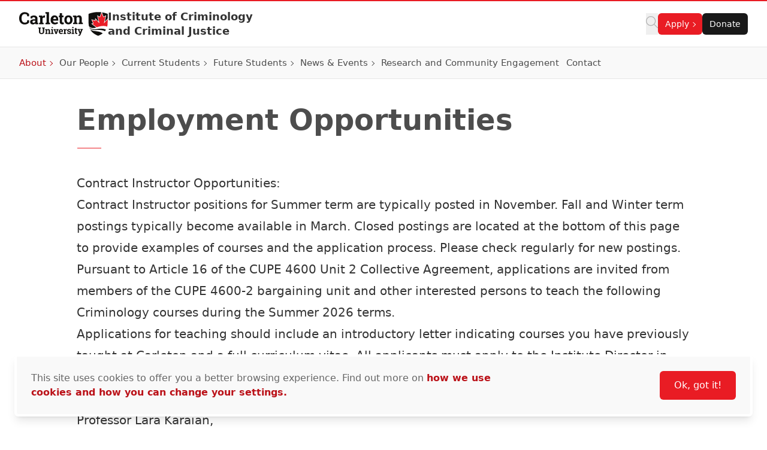

--- FILE ---
content_type: text/html; charset=UTF-8
request_url: https://carleton.ca/criminology/our-people/employment-opportunities/
body_size: 22979
content:
<!doctype html>
<html class="no-js" lang="en-US">

    
    
<head>
    <meta charset="UTF-8" />

    <!-- Prefetching dns's -->
    <link rel="dns-prefetch" href="//ajax.googleapis.com" />
    <link rel="dns-prefetch" href="//google-analytics.com" />
    <link rel="dns-prefetch" href="//www.google-analytics.com" />

    <!-- FavIcon -->
    <link rel="apple-touch-icon" sizes="180x180" href="https://cdn.carleton.ca/rds/assets/favicons/apple-touch-icon.png" />
    <link rel="icon" type="image/png" sizes="32x32" href="https://cdn.carleton.ca/rds/assets/favicons/favicon-32x32.png" />
    <link rel="icon" type="image/png" sizes="16x16" href="https://cdn.carleton.ca/rds/assets/favicons/favicon-16x16.png" />
    <link rel="manifest" href="https://carleton.ca//site.webmanifest" />
    <link rel="mask-icon" href="https://cdn.carleton.ca/rds/assets/favicons/safari-pinned-tab.svg" color="#5bbad5" />
    <meta name="msapplication-TileColor" content="#ffffff" />
    <meta name="theme-color" content="#ffffff" />

    <!-- Metadata -->
    <meta http-equiv="X-UA-Compatible" content="IE=edge" />
    <meta name="HandheldFriendly" content="True" />
    <meta name="MobileOptimized" content="640" />
    <meta name="viewport" content="width=device-width, initial-scale=1, maximum-scale=5" />

    <meta name='robots' content='index, follow, max-image-preview:large, max-snippet:-1, max-video-preview:-1' />
	<style>img:is([sizes="auto" i], [sizes^="auto," i]) { contain-intrinsic-size: 3000px 1500px }</style>
	
	<!-- This site is optimized with the Yoast SEO plugin v26.2 - https://yoast.com/wordpress/plugins/seo/ -->
	<title>Employment Opportunities - Institute of Criminology and Criminal Justice</title>
	<meta name="description" content="Contract Instructor Opportunities: Contract Instructor positions for Summer term are typically posted in November. Fall and Winter term postings typically" />
	<link rel="canonical" href="https://carleton.ca/criminology/our-people/employment-opportunities/" />
	<meta property="og:locale" content="en_US" />
	<meta property="og:type" content="article" />
	<meta property="og:title" content="Employment Opportunities - Institute of Criminology and Criminal Justice" />
	<meta property="og:description" content="Contract Instructor Opportunities: Contract Instructor positions for Summer term are typically posted in November. Fall and Winter term postings typically" />
	<meta property="og:url" content="https://carleton.ca/criminology/our-people/employment-opportunities/" />
	<meta property="og:site_name" content="Institute of Criminology and Criminal Justice" />
	<meta property="article:modified_time" content="2025-11-20T14:23:18+00:00" />
	<meta name="twitter:card" content="summary_large_image" />
	<meta name="twitter:label1" content="Est. reading time" />
	<meta name="twitter:data1" content="4 minutes" />
	<script type="application/ld+json" class="yoast-schema-graph">{"@context":"https://schema.org","@graph":[{"@type":"WebPage","@id":"https://carleton.ca/criminology/our-people/employment-opportunities/","url":"https://carleton.ca/criminology/our-people/employment-opportunities/","name":"Employment Opportunities - Institute of Criminology and Criminal Justice","isPartOf":{"@id":"https://carleton.ca/criminology/#website"},"datePublished":"2010-01-27T13:38:30+00:00","dateModified":"2025-11-20T14:23:18+00:00","description":"Contract Instructor Opportunities: Contract Instructor positions for Summer term are typically posted in November. Fall and Winter term postings typically","breadcrumb":{"@id":"https://carleton.ca/criminology/our-people/employment-opportunities/#breadcrumb"},"inLanguage":"en-US","potentialAction":[{"@type":"ReadAction","target":["https://carleton.ca/criminology/our-people/employment-opportunities/"]}]},{"@type":"BreadcrumbList","@id":"https://carleton.ca/criminology/our-people/employment-opportunities/#breadcrumb","itemListElement":[{"@type":"ListItem","position":1,"name":"Our People","item":"https://carleton.ca/criminology/our-people/"},{"@type":"ListItem","position":2,"name":"Employment Opportunities"}]},{"@type":"WebSite","@id":"https://carleton.ca/criminology/#website","url":"https://carleton.ca/criminology/","name":"Institute of Criminology and Criminal Justice","description":"Carleton University","potentialAction":[{"@type":"SearchAction","target":{"@type":"EntryPoint","urlTemplate":"https://carleton.ca/criminology/?s={search_term_string}"},"query-input":{"@type":"PropertyValueSpecification","valueRequired":true,"valueName":"search_term_string"}}],"inLanguage":"en-US"}]}</script>
	<!-- / Yoast SEO plugin. -->


<link rel='dns-prefetch' href='//maps.googleapis.com' />
<link rel='dns-prefetch' href='//carleton.ca' />
<link rel='dns-prefetch' href='//its-production.s3.amazonaws.com' />
<link rel='stylesheet' id='wp-block-library-css' href='https://carleton.ca/criminology/wp-includes/css/dist/block-library/style.min.css?ver=6.8.3' type='text/css' media='all' />
<style id='wp-block-library-theme-inline-css' type='text/css'>
.wp-block-audio :where(figcaption){color:#555;font-size:13px;text-align:center}.is-dark-theme .wp-block-audio :where(figcaption){color:#ffffffa6}.wp-block-audio{margin:0 0 1em}.wp-block-code{border:1px solid #ccc;border-radius:4px;font-family:Menlo,Consolas,monaco,monospace;padding:.8em 1em}.wp-block-embed :where(figcaption){color:#555;font-size:13px;text-align:center}.is-dark-theme .wp-block-embed :where(figcaption){color:#ffffffa6}.wp-block-embed{margin:0 0 1em}.blocks-gallery-caption{color:#555;font-size:13px;text-align:center}.is-dark-theme .blocks-gallery-caption{color:#ffffffa6}:root :where(.wp-block-image figcaption){color:#555;font-size:13px;text-align:center}.is-dark-theme :root :where(.wp-block-image figcaption){color:#ffffffa6}.wp-block-image{margin:0 0 1em}.wp-block-pullquote{border-bottom:4px solid;border-top:4px solid;color:currentColor;margin-bottom:1.75em}.wp-block-pullquote cite,.wp-block-pullquote footer,.wp-block-pullquote__citation{color:currentColor;font-size:.8125em;font-style:normal;text-transform:uppercase}.wp-block-quote{border-left:.25em solid;margin:0 0 1.75em;padding-left:1em}.wp-block-quote cite,.wp-block-quote footer{color:currentColor;font-size:.8125em;font-style:normal;position:relative}.wp-block-quote:where(.has-text-align-right){border-left:none;border-right:.25em solid;padding-left:0;padding-right:1em}.wp-block-quote:where(.has-text-align-center){border:none;padding-left:0}.wp-block-quote.is-large,.wp-block-quote.is-style-large,.wp-block-quote:where(.is-style-plain){border:none}.wp-block-search .wp-block-search__label{font-weight:700}.wp-block-search__button{border:1px solid #ccc;padding:.375em .625em}:where(.wp-block-group.has-background){padding:1.25em 2.375em}.wp-block-separator.has-css-opacity{opacity:.4}.wp-block-separator{border:none;border-bottom:2px solid;margin-left:auto;margin-right:auto}.wp-block-separator.has-alpha-channel-opacity{opacity:1}.wp-block-separator:not(.is-style-wide):not(.is-style-dots){width:100px}.wp-block-separator.has-background:not(.is-style-dots){border-bottom:none;height:1px}.wp-block-separator.has-background:not(.is-style-wide):not(.is-style-dots){height:2px}.wp-block-table{margin:0 0 1em}.wp-block-table td,.wp-block-table th{word-break:normal}.wp-block-table :where(figcaption){color:#555;font-size:13px;text-align:center}.is-dark-theme .wp-block-table :where(figcaption){color:#ffffffa6}.wp-block-video :where(figcaption){color:#555;font-size:13px;text-align:center}.is-dark-theme .wp-block-video :where(figcaption){color:#ffffffa6}.wp-block-video{margin:0 0 1em}:root :where(.wp-block-template-part.has-background){margin-bottom:0;margin-top:0;padding:1.25em 2.375em}
</style>
<style id='global-styles-inline-css' type='text/css'>
:root{--wp--preset--aspect-ratio--square: 1;--wp--preset--aspect-ratio--4-3: 4/3;--wp--preset--aspect-ratio--3-4: 3/4;--wp--preset--aspect-ratio--3-2: 3/2;--wp--preset--aspect-ratio--2-3: 2/3;--wp--preset--aspect-ratio--16-9: 16/9;--wp--preset--aspect-ratio--9-16: 9/16;--wp--preset--color--black: #000000;--wp--preset--color--cyan-bluish-gray: #abb8c3;--wp--preset--color--white: #ffffff;--wp--preset--color--pale-pink: #f78da7;--wp--preset--color--vivid-red: #cf2e2e;--wp--preset--color--luminous-vivid-orange: #ff6900;--wp--preset--color--luminous-vivid-amber: #fcb900;--wp--preset--color--light-green-cyan: #7bdcb5;--wp--preset--color--vivid-green-cyan: #00d084;--wp--preset--color--pale-cyan-blue: #8ed1fc;--wp--preset--color--vivid-cyan-blue: #0693e3;--wp--preset--color--vivid-purple: #9b51e0;--wp--preset--color--primary-red: var(--wp--preset--color--cu-red-600);--wp--preset--color--primary-black: #000000;--wp--preset--color--cu-red-25: #FEF4F4;--wp--preset--color--cu-red-50: #FDE9E9;--wp--preset--color--cu-red-100: #FBD6D7;--wp--preset--color--cu-red-200: #F7B1B4;--wp--preset--color--cu-red-300: #F48C90;--wp--preset--color--cu-red-400: #F0666C;--wp--preset--color--cu-red-500: #ED4148;--wp--preset--color--cu-red-600: #E91C24;--wp--preset--color--cu-red-700: #BB1219;--wp--preset--color--cu-red-800: #880D12;--wp--preset--color--cu-red-900: #55080B;--wp--preset--color--cu-black-25: #F9F9F9;--wp--preset--color--cu-black-50: #F2F2F2;--wp--preset--color--cu-black-100: #e6e6e6;--wp--preset--color--cu-black-200: #cccccc;--wp--preset--color--cu-black-300: #b3b3b3;--wp--preset--color--cu-black-400: #999999;--wp--preset--color--cu-black-500: #808080;--wp--preset--color--cu-black-600: #666666;--wp--preset--color--cu-black-700: #4d4d4d;--wp--preset--color--cu-black-800: #333333;--wp--preset--color--cu-black-900: #191919;--wp--preset--gradient--vivid-cyan-blue-to-vivid-purple: linear-gradient(135deg,rgba(6,147,227,1) 0%,rgb(155,81,224) 100%);--wp--preset--gradient--light-green-cyan-to-vivid-green-cyan: linear-gradient(135deg,rgb(122,220,180) 0%,rgb(0,208,130) 100%);--wp--preset--gradient--luminous-vivid-amber-to-luminous-vivid-orange: linear-gradient(135deg,rgba(252,185,0,1) 0%,rgba(255,105,0,1) 100%);--wp--preset--gradient--luminous-vivid-orange-to-vivid-red: linear-gradient(135deg,rgba(255,105,0,1) 0%,rgb(207,46,46) 100%);--wp--preset--gradient--very-light-gray-to-cyan-bluish-gray: linear-gradient(135deg,rgb(238,238,238) 0%,rgb(169,184,195) 100%);--wp--preset--gradient--cool-to-warm-spectrum: linear-gradient(135deg,rgb(74,234,220) 0%,rgb(151,120,209) 20%,rgb(207,42,186) 40%,rgb(238,44,130) 60%,rgb(251,105,98) 80%,rgb(254,248,76) 100%);--wp--preset--gradient--blush-light-purple: linear-gradient(135deg,rgb(255,206,236) 0%,rgb(152,150,240) 100%);--wp--preset--gradient--blush-bordeaux: linear-gradient(135deg,rgb(254,205,165) 0%,rgb(254,45,45) 50%,rgb(107,0,62) 100%);--wp--preset--gradient--luminous-dusk: linear-gradient(135deg,rgb(255,203,112) 0%,rgb(199,81,192) 50%,rgb(65,88,208) 100%);--wp--preset--gradient--pale-ocean: linear-gradient(135deg,rgb(255,245,203) 0%,rgb(182,227,212) 50%,rgb(51,167,181) 100%);--wp--preset--gradient--electric-grass: linear-gradient(135deg,rgb(202,248,128) 0%,rgb(113,206,126) 100%);--wp--preset--gradient--midnight: linear-gradient(135deg,rgb(2,3,129) 0%,rgb(40,116,252) 100%);--wp--preset--font-size--small: 13px;--wp--preset--font-size--medium: 20px;--wp--preset--font-size--large: 36px;--wp--preset--font-size--x-large: 42px;--wp--preset--spacing--20: 0.44rem;--wp--preset--spacing--30: 0.67rem;--wp--preset--spacing--40: 1rem;--wp--preset--spacing--50: 1.5rem;--wp--preset--spacing--60: 2.25rem;--wp--preset--spacing--70: 3.38rem;--wp--preset--spacing--80: 5.06rem;--wp--preset--shadow--natural: 6px 6px 9px rgba(0, 0, 0, 0.2);--wp--preset--shadow--deep: 12px 12px 50px rgba(0, 0, 0, 0.4);--wp--preset--shadow--sharp: 6px 6px 0px rgba(0, 0, 0, 0.2);--wp--preset--shadow--outlined: 6px 6px 0px -3px rgba(255, 255, 255, 1), 6px 6px rgba(0, 0, 0, 1);--wp--preset--shadow--crisp: 6px 6px 0px rgba(0, 0, 0, 1);}:root { --wp--style--global--content-size: 1024px;--wp--style--global--wide-size: 1280px; }:where(body) { margin: 0; }.wp-site-blocks > .alignleft { float: left; margin-right: 2em; }.wp-site-blocks > .alignright { float: right; margin-left: 2em; }.wp-site-blocks > .aligncenter { justify-content: center; margin-left: auto; margin-right: auto; }:where(.is-layout-flex){gap: 0.5em;}:where(.is-layout-grid){gap: 0.5em;}.is-layout-flow > .alignleft{float: left;margin-inline-start: 0;margin-inline-end: 2em;}.is-layout-flow > .alignright{float: right;margin-inline-start: 2em;margin-inline-end: 0;}.is-layout-flow > .aligncenter{margin-left: auto !important;margin-right: auto !important;}.is-layout-constrained > .alignleft{float: left;margin-inline-start: 0;margin-inline-end: 2em;}.is-layout-constrained > .alignright{float: right;margin-inline-start: 2em;margin-inline-end: 0;}.is-layout-constrained > .aligncenter{margin-left: auto !important;margin-right: auto !important;}.is-layout-constrained > :where(:not(.alignleft):not(.alignright):not(.alignfull)){max-width: var(--wp--style--global--content-size);margin-left: auto !important;margin-right: auto !important;}.is-layout-constrained > .alignwide{max-width: var(--wp--style--global--wide-size);}body .is-layout-flex{display: flex;}.is-layout-flex{flex-wrap: wrap;align-items: center;}.is-layout-flex > :is(*, div){margin: 0;}body .is-layout-grid{display: grid;}.is-layout-grid > :is(*, div){margin: 0;}body{color: var(--wp--preset--color--cu-black-800);font-family: var(--wp--preset--font-family--system);font-size: var(--wp--preset--font-size--medium);line-height: 1.75;padding-top: 0px;padding-right: 0px;padding-bottom: 0px;padding-left: 0px;}a:where(:not(.wp-element-button)){color: var(--wp--preset--color--primary-red);font-weight: 500;text-decoration: none;}h2{font-size: 36px;}h3{font-size: 30px;}h4{font-size: 24px;}h5{font-size: 20px;}h6{font-size: 20px;}:root :where(.wp-element-button, .wp-block-button__link){background-color: #32373c;border-width: 0;color: #fff;font-family: inherit;font-size: inherit;line-height: inherit;padding: calc(0.667em + 2px) calc(1.333em + 2px);text-decoration: none;}.has-black-color{color: var(--wp--preset--color--black) !important;}.has-cyan-bluish-gray-color{color: var(--wp--preset--color--cyan-bluish-gray) !important;}.has-white-color{color: var(--wp--preset--color--white) !important;}.has-pale-pink-color{color: var(--wp--preset--color--pale-pink) !important;}.has-vivid-red-color{color: var(--wp--preset--color--vivid-red) !important;}.has-luminous-vivid-orange-color{color: var(--wp--preset--color--luminous-vivid-orange) !important;}.has-luminous-vivid-amber-color{color: var(--wp--preset--color--luminous-vivid-amber) !important;}.has-light-green-cyan-color{color: var(--wp--preset--color--light-green-cyan) !important;}.has-vivid-green-cyan-color{color: var(--wp--preset--color--vivid-green-cyan) !important;}.has-pale-cyan-blue-color{color: var(--wp--preset--color--pale-cyan-blue) !important;}.has-vivid-cyan-blue-color{color: var(--wp--preset--color--vivid-cyan-blue) !important;}.has-vivid-purple-color{color: var(--wp--preset--color--vivid-purple) !important;}.has-primary-red-color{color: var(--wp--preset--color--primary-red) !important;}.has-primary-black-color{color: var(--wp--preset--color--primary-black) !important;}.has-cu-red-25-color{color: var(--wp--preset--color--cu-red-25) !important;}.has-cu-red-50-color{color: var(--wp--preset--color--cu-red-50) !important;}.has-cu-red-100-color{color: var(--wp--preset--color--cu-red-100) !important;}.has-cu-red-200-color{color: var(--wp--preset--color--cu-red-200) !important;}.has-cu-red-300-color{color: var(--wp--preset--color--cu-red-300) !important;}.has-cu-red-400-color{color: var(--wp--preset--color--cu-red-400) !important;}.has-cu-red-500-color{color: var(--wp--preset--color--cu-red-500) !important;}.has-cu-red-600-color{color: var(--wp--preset--color--cu-red-600) !important;}.has-cu-red-700-color{color: var(--wp--preset--color--cu-red-700) !important;}.has-cu-red-800-color{color: var(--wp--preset--color--cu-red-800) !important;}.has-cu-red-900-color{color: var(--wp--preset--color--cu-red-900) !important;}.has-cu-black-25-color{color: var(--wp--preset--color--cu-black-25) !important;}.has-cu-black-50-color{color: var(--wp--preset--color--cu-black-50) !important;}.has-cu-black-100-color{color: var(--wp--preset--color--cu-black-100) !important;}.has-cu-black-200-color{color: var(--wp--preset--color--cu-black-200) !important;}.has-cu-black-300-color{color: var(--wp--preset--color--cu-black-300) !important;}.has-cu-black-400-color{color: var(--wp--preset--color--cu-black-400) !important;}.has-cu-black-500-color{color: var(--wp--preset--color--cu-black-500) !important;}.has-cu-black-600-color{color: var(--wp--preset--color--cu-black-600) !important;}.has-cu-black-700-color{color: var(--wp--preset--color--cu-black-700) !important;}.has-cu-black-800-color{color: var(--wp--preset--color--cu-black-800) !important;}.has-cu-black-900-color{color: var(--wp--preset--color--cu-black-900) !important;}.has-black-background-color{background-color: var(--wp--preset--color--black) !important;}.has-cyan-bluish-gray-background-color{background-color: var(--wp--preset--color--cyan-bluish-gray) !important;}.has-white-background-color{background-color: var(--wp--preset--color--white) !important;}.has-pale-pink-background-color{background-color: var(--wp--preset--color--pale-pink) !important;}.has-vivid-red-background-color{background-color: var(--wp--preset--color--vivid-red) !important;}.has-luminous-vivid-orange-background-color{background-color: var(--wp--preset--color--luminous-vivid-orange) !important;}.has-luminous-vivid-amber-background-color{background-color: var(--wp--preset--color--luminous-vivid-amber) !important;}.has-light-green-cyan-background-color{background-color: var(--wp--preset--color--light-green-cyan) !important;}.has-vivid-green-cyan-background-color{background-color: var(--wp--preset--color--vivid-green-cyan) !important;}.has-pale-cyan-blue-background-color{background-color: var(--wp--preset--color--pale-cyan-blue) !important;}.has-vivid-cyan-blue-background-color{background-color: var(--wp--preset--color--vivid-cyan-blue) !important;}.has-vivid-purple-background-color{background-color: var(--wp--preset--color--vivid-purple) !important;}.has-primary-red-background-color{background-color: var(--wp--preset--color--primary-red) !important;}.has-primary-black-background-color{background-color: var(--wp--preset--color--primary-black) !important;}.has-cu-red-25-background-color{background-color: var(--wp--preset--color--cu-red-25) !important;}.has-cu-red-50-background-color{background-color: var(--wp--preset--color--cu-red-50) !important;}.has-cu-red-100-background-color{background-color: var(--wp--preset--color--cu-red-100) !important;}.has-cu-red-200-background-color{background-color: var(--wp--preset--color--cu-red-200) !important;}.has-cu-red-300-background-color{background-color: var(--wp--preset--color--cu-red-300) !important;}.has-cu-red-400-background-color{background-color: var(--wp--preset--color--cu-red-400) !important;}.has-cu-red-500-background-color{background-color: var(--wp--preset--color--cu-red-500) !important;}.has-cu-red-600-background-color{background-color: var(--wp--preset--color--cu-red-600) !important;}.has-cu-red-700-background-color{background-color: var(--wp--preset--color--cu-red-700) !important;}.has-cu-red-800-background-color{background-color: var(--wp--preset--color--cu-red-800) !important;}.has-cu-red-900-background-color{background-color: var(--wp--preset--color--cu-red-900) !important;}.has-cu-black-25-background-color{background-color: var(--wp--preset--color--cu-black-25) !important;}.has-cu-black-50-background-color{background-color: var(--wp--preset--color--cu-black-50) !important;}.has-cu-black-100-background-color{background-color: var(--wp--preset--color--cu-black-100) !important;}.has-cu-black-200-background-color{background-color: var(--wp--preset--color--cu-black-200) !important;}.has-cu-black-300-background-color{background-color: var(--wp--preset--color--cu-black-300) !important;}.has-cu-black-400-background-color{background-color: var(--wp--preset--color--cu-black-400) !important;}.has-cu-black-500-background-color{background-color: var(--wp--preset--color--cu-black-500) !important;}.has-cu-black-600-background-color{background-color: var(--wp--preset--color--cu-black-600) !important;}.has-cu-black-700-background-color{background-color: var(--wp--preset--color--cu-black-700) !important;}.has-cu-black-800-background-color{background-color: var(--wp--preset--color--cu-black-800) !important;}.has-cu-black-900-background-color{background-color: var(--wp--preset--color--cu-black-900) !important;}.has-black-border-color{border-color: var(--wp--preset--color--black) !important;}.has-cyan-bluish-gray-border-color{border-color: var(--wp--preset--color--cyan-bluish-gray) !important;}.has-white-border-color{border-color: var(--wp--preset--color--white) !important;}.has-pale-pink-border-color{border-color: var(--wp--preset--color--pale-pink) !important;}.has-vivid-red-border-color{border-color: var(--wp--preset--color--vivid-red) !important;}.has-luminous-vivid-orange-border-color{border-color: var(--wp--preset--color--luminous-vivid-orange) !important;}.has-luminous-vivid-amber-border-color{border-color: var(--wp--preset--color--luminous-vivid-amber) !important;}.has-light-green-cyan-border-color{border-color: var(--wp--preset--color--light-green-cyan) !important;}.has-vivid-green-cyan-border-color{border-color: var(--wp--preset--color--vivid-green-cyan) !important;}.has-pale-cyan-blue-border-color{border-color: var(--wp--preset--color--pale-cyan-blue) !important;}.has-vivid-cyan-blue-border-color{border-color: var(--wp--preset--color--vivid-cyan-blue) !important;}.has-vivid-purple-border-color{border-color: var(--wp--preset--color--vivid-purple) !important;}.has-primary-red-border-color{border-color: var(--wp--preset--color--primary-red) !important;}.has-primary-black-border-color{border-color: var(--wp--preset--color--primary-black) !important;}.has-cu-red-25-border-color{border-color: var(--wp--preset--color--cu-red-25) !important;}.has-cu-red-50-border-color{border-color: var(--wp--preset--color--cu-red-50) !important;}.has-cu-red-100-border-color{border-color: var(--wp--preset--color--cu-red-100) !important;}.has-cu-red-200-border-color{border-color: var(--wp--preset--color--cu-red-200) !important;}.has-cu-red-300-border-color{border-color: var(--wp--preset--color--cu-red-300) !important;}.has-cu-red-400-border-color{border-color: var(--wp--preset--color--cu-red-400) !important;}.has-cu-red-500-border-color{border-color: var(--wp--preset--color--cu-red-500) !important;}.has-cu-red-600-border-color{border-color: var(--wp--preset--color--cu-red-600) !important;}.has-cu-red-700-border-color{border-color: var(--wp--preset--color--cu-red-700) !important;}.has-cu-red-800-border-color{border-color: var(--wp--preset--color--cu-red-800) !important;}.has-cu-red-900-border-color{border-color: var(--wp--preset--color--cu-red-900) !important;}.has-cu-black-25-border-color{border-color: var(--wp--preset--color--cu-black-25) !important;}.has-cu-black-50-border-color{border-color: var(--wp--preset--color--cu-black-50) !important;}.has-cu-black-100-border-color{border-color: var(--wp--preset--color--cu-black-100) !important;}.has-cu-black-200-border-color{border-color: var(--wp--preset--color--cu-black-200) !important;}.has-cu-black-300-border-color{border-color: var(--wp--preset--color--cu-black-300) !important;}.has-cu-black-400-border-color{border-color: var(--wp--preset--color--cu-black-400) !important;}.has-cu-black-500-border-color{border-color: var(--wp--preset--color--cu-black-500) !important;}.has-cu-black-600-border-color{border-color: var(--wp--preset--color--cu-black-600) !important;}.has-cu-black-700-border-color{border-color: var(--wp--preset--color--cu-black-700) !important;}.has-cu-black-800-border-color{border-color: var(--wp--preset--color--cu-black-800) !important;}.has-cu-black-900-border-color{border-color: var(--wp--preset--color--cu-black-900) !important;}.has-vivid-cyan-blue-to-vivid-purple-gradient-background{background: var(--wp--preset--gradient--vivid-cyan-blue-to-vivid-purple) !important;}.has-light-green-cyan-to-vivid-green-cyan-gradient-background{background: var(--wp--preset--gradient--light-green-cyan-to-vivid-green-cyan) !important;}.has-luminous-vivid-amber-to-luminous-vivid-orange-gradient-background{background: var(--wp--preset--gradient--luminous-vivid-amber-to-luminous-vivid-orange) !important;}.has-luminous-vivid-orange-to-vivid-red-gradient-background{background: var(--wp--preset--gradient--luminous-vivid-orange-to-vivid-red) !important;}.has-very-light-gray-to-cyan-bluish-gray-gradient-background{background: var(--wp--preset--gradient--very-light-gray-to-cyan-bluish-gray) !important;}.has-cool-to-warm-spectrum-gradient-background{background: var(--wp--preset--gradient--cool-to-warm-spectrum) !important;}.has-blush-light-purple-gradient-background{background: var(--wp--preset--gradient--blush-light-purple) !important;}.has-blush-bordeaux-gradient-background{background: var(--wp--preset--gradient--blush-bordeaux) !important;}.has-luminous-dusk-gradient-background{background: var(--wp--preset--gradient--luminous-dusk) !important;}.has-pale-ocean-gradient-background{background: var(--wp--preset--gradient--pale-ocean) !important;}.has-electric-grass-gradient-background{background: var(--wp--preset--gradient--electric-grass) !important;}.has-midnight-gradient-background{background: var(--wp--preset--gradient--midnight) !important;}.has-small-font-size{font-size: var(--wp--preset--font-size--small) !important;}.has-medium-font-size{font-size: var(--wp--preset--font-size--medium) !important;}.has-large-font-size{font-size: var(--wp--preset--font-size--large) !important;}.has-x-large-font-size{font-size: var(--wp--preset--font-size--x-large) !important;}
:root :where(.wp-block-button .wp-block-button__link){background-color: var(--wp--preset--color--primary-red);border-radius: 0.35em;color: var(--wp--preset--color--white);font-size: 1rem;font-weight: 500;padding-top: 0.6em;padding-right: 1.35em;padding-bottom: 0.6em;padding-left: 1.35em;}
:where(.wp-block-post-template.is-layout-flex){gap: 1.25em;}:where(.wp-block-post-template.is-layout-grid){gap: 1.25em;}
:where(.wp-block-columns.is-layout-flex){gap: 2em;}:where(.wp-block-columns.is-layout-grid){gap: 2em;}
:root :where(.wp-block-pullquote){font-size: 1.5em;line-height: 1.6;}
:root :where(.wp-block-heading){color: var(--wp--preset--color--cu-black-800);font-weight: 600;margin-top: 1.25em;margin-bottom: 0;}
</style>
<link rel='stylesheet' id='cu-hybrid-theme-css-css' href='https://its-production.s3.amazonaws.com/gutenberg/cutheme-twig/cutheme-styles.css.gz?ver=0.36.2' type='text/css' media='all' />
<script type="text/javascript" src="https://maps.googleapis.com/maps/api/js?key=AIzaSyDMY0YjqjdU-AK0ptar2BxNOF3jDMKG0Os&amp;libraries=places%2Cvisualization%2Cmarker&amp;callback=initMap&amp;loading=async&amp;ver=0.36.2" id="google-maps-js" async="async" data-wp-strategy="async"></script>
<script type="text/javascript">var siteUrl = "https://carleton.ca/criminology";</script>

        <!-- Google Tag Manager -->
    <script>
				(function (w, d, s, l, i) {
w[l] = w[l] || [];
w[l].push({'gtm.start': new Date().getTime(), event: 'gtm.js'});
var f = d.getElementsByTagName(s)[0],
j = d.createElement(s),
dl = l != 'dataLayer' ? '&l=' + l : '';
j.async = true;
j.src = 'https://www.googletagmanager.com/gtm.js?id=' + i + dl;
f.parentNode.insertBefore(j, f);
})(window, document, 'script', 'dataLayer', 'GTM-MH632FV');
			</script>
<!-- End Google Tag Manager -->
    
    
    </head>

    <body class="wp-singular page-template-default page page-id-455 page-child parent-pageid-49 wp-embed-responsive wp-theme-cutheme-twig">
        
        <a href="#main-content" class="sr-only focus:not-sr-only" aria-label="Skip navigation and go to content">
            Skip to Content
        </a>

            


<header class="sticky top-0 z-40 px-5 duration-300 ease-in-out bg-white border-t-2 border-b cu-header border-t-cu-red sm:px-8 transition-top border-b-cu-black-100">
    <nav class="cu-nav--bottom cu-nav flex flex-wrap items-center gap-x-8  ">
        <div class="flex flex-col items-center w-screen mx-auto cu-nav__top max-w-screen-2xl sm:flex-row gap-x-8 sm:flex-nowrap">
            <div class="cu-nav__logo flex items-center py-3.5 gap-5 md:gap-8 ms-0 me-auto">
                <a href="https://carleton.ca" class="shrink-0">
                    <img class="w-[148px] h-[40px] shrink-0 hidden md:block" src="https://cdn.carleton.ca/rds/assets/cu-logos/cu-logo-color-right-horiztonal.svg" width="148" height="40" alt="Carleton University logo" />
                    <img class="w-[30px] h-[38px] shrink-0 block md:hidden" src="https://cdn.carleton.ca/rds/assets/cu-logos/cu-shield-color.svg" width="30" height="38" alt="Carleton University shield" />
                </a>
                                    <div id="site-title" class="leading-none cu-site-title">
                        <a href="https://carleton.ca/criminology" class="overflow-hidden text-base font-semibold leading-5 md:text-lg md:leading-6 text-cu-black-800 hover:text-cu-red-700 text-ellipsis line-clamp-2">
                            Institute of Criminology and Criminal Justice
                        </a>
                    </div>
                            </div>
                            
<div class="flex items-center gap-5 ml-auto cu-nav__buttons sm:gap-6">
    <div class="flex flex-wrap justify-start gap-3 cu-buttongroup cu-component-updated md:flex-1 md:gap-5">
        <button class="site-search" aria-label="Click to search">
            <span class="cu-icon cursor-pointer left-4" style="width: 20px; height: 20px; display: inline-block; overflow: hidden;" aria-hidden="true">
                <svg xmlns="http://www.w3.org/2000/svg" viewBox="0 0 512 512" fill="#b3b3b3" width="20" height="20"><!--!Font Awesome Pro 6.7.2 by @fontawesome - https://fontawesome.com License - https://fontawesome.com/license (Commercial License) Copyright 2025 Fonticons, Inc.--><path d="M384 208A176 176 0 1 0 32 208a176 176 0 1 0 352 0zM343.3 366C307 397.2 259.7 416 208 416C93.1 416 0 322.9 0 208S93.1 0 208 0S416 93.1 416 208c0 51.7-18.8 99-50 135.3L507.3 484.7c6.2 6.2 6.2 16.4 0 22.6s-16.4 6.2-22.6 0L343.3 366z"></path>
                </svg>
            </span>
        </button>

        <ul class="flex items-center flex-1 gap-4 p-0 m-0 list-none">
                                                                                            <li class="relative">
                    <span class="flex items-stretch justify-between" role="navigation" data-menu-item="apply" aria-expanded="false">
                        <button class="cu-button cu-button--red cu-button--small
                            cu-nav__parent-item items-between cursor-pointer after:grow-0 after:shrink-0 after:basis-[6px] after:content-[''] hover:after:border-current after:ml-1 after:mt-px after:border-t after:border-t-current after:border-l after:border-l-current after:rotate-[135deg] after:transition after:ease-in after:duration-300 after:w-1.5 after:h-1.5">
                            Apply
                        </button>
                    </span>
                    <ul id="apply" class="absolute left-0 z-10 hidden w-64 max-w-xs overflow-hidden bg-white border rounded shadow-lg cu-nav__submenu border-cu-black-100">
                        <li class="block text-sm font-medium border-b text-cu-black-600 border-b-cu-black-50">
                            <span class="flex items-stretch justify-between" role="navigation" data-menu-item="undergraduate_programs" aria-expanded="false">
                                <a href="https://admissions.carleton.ca/programs/" class="flex w-auto grow items-center gap-0.5 text-[15px] font-medium text-cu-black-700 hover:text-cu-red-700 transition ease-in px-5 py-3.5 hover:bg-cu-black-50/50">
                                    Undergraduate Programs
                                </a>
                            </span>
                        </li>
                        <li class="block text-sm font-medium border-b text-cu-black-600 border-b-cu-black-50">
                            <span class="flex items-stretch justify-between" role="navigation" data-menu-item="graduate_programs" aria-expanded="false">
                                <a href="https://graduate.carleton.ca/programs/" class="flex w-auto grow items-center gap-0.5 text-[15px] font-medium text-cu-black-700 hover:text-cu-red-700 transition ease-in px-5 py-3.5 hover:bg-cu-black-50/50">
                                    Graduate Programs
                                </a>
                            </span>
                        </li>
                        <li class="block text-sm font-medium border-b text-cu-black-600 border-b-cu-black-50 last:border-b-0">
                            <span class="flex items-stretch justify-between" role="navigation" data-menu-item="professional_programs" aria-expanded="false">
                                <a href="https://carleton.ca/continuing-professional/" class="flex w-auto grow items-center gap-0.5 text-[15px] font-medium text-cu-black-700 hover:text-cu-red-700 transition ease-in px-5 py-3.5 hover:bg-cu-black-50/50">
                                    Continuing Studies
                                </a>
                            </span>
                        </li>
                        <li class="block text-sm font-medium border-b text-cu-black-600 border-b-cu-black-50 last:border-b-0">
                            <span class="flex items-stretch justify-between" role="navigation" data-menu-item="professional_programs" aria-expanded="false">
                                <a href="https://carleton.ca/future-edge/all-programs/" class="flex w-auto grow items-center gap-0.5 text-[15px] font-medium text-cu-black-700 hover:text-cu-red-700 transition ease-in px-5 py-3.5 hover:bg-cu-black-50/50">
                                    Professional Development Programs
                                </a>
                            </span>
                        </li>
                    </ul>
                </li>
                        <li class="relative">
                <span class="flex items-stretch justify-between" role="navigation" data-menu-item="donate" aria-expanded="false">
                    <a class="cu-button cu-button--black cu-button--small " href="https://futurefunder.carleton.ca/">
                        Donate
                    </a>
                </span>
            </li>
        </ul>
            </div>
</div>
                    </div>
                    <div class="cu-nav__bottom bg-cu-black-25 border-t border-t-cu-black-100 w-[calc(100%+40px)] sm:w-[calc(100%+64px)] -mx-[20px] sm:-mx-[32px] px-[20px] sm:px-[2rem] py-2.5 ">
                <div class="flex w-full gap-6 mx-auto max-w-screen-2xl">
                                            <div class="flex items-center grow static sm:relative cu-nav__menu cu-nav__priority">
    <div class="static w-full p-plus-container md:relative" data-container="true">
        <div class="p-plus" data-main="">
            <div class="flex p-plus__primary-wrapper grow" data-primary-nav-wrapper="">
                <ul class="flex items-center flex-1 gap-4 p-0 m-0 list-none p-plus__primary " data-primary-nav="">
                                            <li class="relative flex items-center grow-0 min-h-8 pr-3 last:pr-0 cu-nav-current">
                            <span class="flex items-stretch justify-between" data-menu-item="About">
                                <a href="#" class="flex w-auto grow items-center gap-0.5 text-[15px] font-medium text-cu-black-700 hover:text-cu-red-700 transition ease-in  cu-nav__parent-item items-between after:w-1.5 after:h-1.5 after:content-[''] hover:after:border-current after:ml-1 after:mt-px after:border-t after:border-t-current after:border-l after:border-l-cu-black-700 after:rotate-[135deg] after:transition after:ease-in after:duration-300 after:grow-0 after:shrink-0 after:basis-[6px] ">
                                    <span class="">
                                        About
                                    </span>
                                                                            <button aria-expanded="false" class="sm:hidden cu-nav__inner-submenu-toggle flex grow-0 shrink-0 basis-12 items-center justify-center w-12 hover:bg-cu-black-50/50 transition ease-in duration-300 after:w-1.5 after:h-1.5 after:right-1 after:relative after:content-[''] hover:after:border-current after:ml-1 after:mt-px after:border-t after:border-t-current after:border-l after:border-l-cu-black-700 after:rotate-[135deg] after:transition after:ease-in after:duration-300">
                                            <span class="sr-only">
                                                Click to open inner submenu
                                            </span>
                                        </button>
                                                                    </a>
                            </span>
                                                            <ul id="About" class="absolute left-0 hidden w-64 max-w-xs overflow-hidden bg-white border rounded shadow-lg cu-nav__submenu border-cu-black-100">
            <li class="block text-sm font-medium text-cu-black-600 border-b border-b-cu-black-50 last:border-b-0 ">
            <span class="flex items-stretch justify-between" data-menu-item="About-the-ICCJ" aria-expanded="false">
                <a href="https://carleton.ca/criminology/about/" class="flex w-auto grow items-center gap-0.5 text-[15px] font-medium text-cu-black-700 hover:text-cu-red-700 transition ease-in px-5 py-3.5 hover:bg-cu-black-50/50">
                    About the ICCJ
                </a>

                            </span>
                    </li>
            <li class="block text-sm font-medium text-cu-black-600 border-b border-b-cu-black-50 last:border-b-0 ">
            <span class="flex items-stretch justify-between" data-menu-item="Our-History" aria-expanded="false">
                <a href="https://carleton.ca/criminology/our-history/" class="flex w-auto grow items-center gap-0.5 text-[15px] font-medium text-cu-black-700 hover:text-cu-red-700 transition ease-in px-5 py-3.5 hover:bg-cu-black-50/50">
                    Our History
                </a>

                            </span>
                    </li>
            <li class="block text-sm font-medium text-cu-black-600 border-b border-b-cu-black-50 last:border-b-0 ">
            <span class="flex items-stretch justify-between" data-menu-item="The-Capital-Advantage" aria-expanded="false">
                <a href="https://carleton.ca/criminology/the-capital-advantage/" class="flex w-auto grow items-center gap-0.5 text-[15px] font-medium text-cu-black-700 hover:text-cu-red-700 transition ease-in px-5 py-3.5 hover:bg-cu-black-50/50">
                    The Capital Advantage
                </a>

                            </span>
                    </li>
            <li class="block text-sm font-medium text-cu-black-600 border-b border-b-cu-black-50 last:border-b-0 ">
            <span class="flex items-stretch justify-between" data-menu-item="Directors-Message" aria-expanded="false">
                <a href="https://carleton.ca/criminology/directors-message/" class="flex w-auto grow items-center gap-0.5 text-[15px] font-medium text-cu-black-700 hover:text-cu-red-700 transition ease-in px-5 py-3.5 hover:bg-cu-black-50/50">
                    Directors Message
                </a>

                            </span>
                    </li>
            <li class="block text-sm font-medium text-cu-black-600 border-b border-b-cu-black-50 last:border-b-0 cu-nav-current">
            <span class="flex items-stretch justify-between" data-menu-item="Employment-Opportunities" aria-expanded="false">
                <a href="https://carleton.ca/criminology/our-people/employment-opportunities/" class="flex w-auto grow items-center gap-0.5 text-[15px] font-medium text-cu-black-700 hover:text-cu-red-700 transition ease-in px-5 py-3.5 hover:bg-cu-black-50/50">
                    Employment Opportunities
                </a>

                            </span>
                    </li>
    </ul>
                                                    </li>
                                            <li class="relative flex items-center grow-0 min-h-8 pr-3 last:pr-0 ">
                            <span class="flex items-stretch justify-between" data-menu-item="Our-People">
                                <a href="#" class="flex w-auto grow items-center gap-0.5 text-[15px] font-medium text-cu-black-700 hover:text-cu-red-700 transition ease-in  cu-nav__parent-item items-between after:w-1.5 after:h-1.5 after:content-[''] hover:after:border-current after:ml-1 after:mt-px after:border-t after:border-t-current after:border-l after:border-l-cu-black-700 after:rotate-[135deg] after:transition after:ease-in after:duration-300 after:grow-0 after:shrink-0 after:basis-[6px] ">
                                    <span class="">
                                        Our People
                                    </span>
                                                                            <button aria-expanded="false" class="sm:hidden cu-nav__inner-submenu-toggle flex grow-0 shrink-0 basis-12 items-center justify-center w-12 hover:bg-cu-black-50/50 transition ease-in duration-300 after:w-1.5 after:h-1.5 after:right-1 after:relative after:content-[''] hover:after:border-current after:ml-1 after:mt-px after:border-t after:border-t-current after:border-l after:border-l-cu-black-700 after:rotate-[135deg] after:transition after:ease-in after:duration-300">
                                            <span class="sr-only">
                                                Click to open inner submenu
                                            </span>
                                        </button>
                                                                    </a>
                            </span>
                                                            <ul id="Our-People" class="absolute left-0 hidden w-64 max-w-xs overflow-hidden bg-white border rounded shadow-lg cu-nav__submenu border-cu-black-100">
            <li class="block text-sm font-medium text-cu-black-600 border-b border-b-cu-black-50 last:border-b-0 ">
            <span class="flex items-stretch justify-between" data-menu-item="Administrative-Office" aria-expanded="false">
                <a href="https://carleton.ca/criminology/our-people/" class="flex w-auto grow items-center gap-0.5 text-[15px] font-medium text-cu-black-700 hover:text-cu-red-700 transition ease-in px-5 py-3.5 hover:bg-cu-black-50/50">
                    Administrative Office
                </a>

                            </span>
                    </li>
            <li class="block text-sm font-medium text-cu-black-600 border-b border-b-cu-black-50 last:border-b-0 ">
            <span class="flex items-stretch justify-between" data-menu-item="Our-Faculty" aria-expanded="false">
                <a href="https://carleton.ca/criminology/our-people/our-faculty/" class="flex w-auto grow items-center gap-0.5 text-[15px] font-medium text-cu-black-700 hover:text-cu-red-700 transition ease-in px-5 py-3.5 hover:bg-cu-black-50/50">
                    Our Faculty
                </a>

                            </span>
                    </li>
            <li class="block text-sm font-medium text-cu-black-600 border-b border-b-cu-black-50 last:border-b-0 ">
            <span class="flex items-stretch justify-between" data-menu-item="Cross-Appointed-Faculty" aria-expanded="false">
                <a href="https://carleton.ca/criminology/our-people/cross-appointed-faculty/" class="flex w-auto grow items-center gap-0.5 text-[15px] font-medium text-cu-black-700 hover:text-cu-red-700 transition ease-in px-5 py-3.5 hover:bg-cu-black-50/50">
                    Cross-Appointed Faculty
                </a>

                            </span>
                    </li>
            <li class="block text-sm font-medium text-cu-black-600 border-b border-b-cu-black-50 last:border-b-0 ">
            <span class="flex items-stretch justify-between" data-menu-item="Contract-Instructors" aria-expanded="false">
                <a href="https://carleton.ca/criminology/our-people/contract-instructors/" class="flex w-auto grow items-center gap-0.5 text-[15px] font-medium text-cu-black-700 hover:text-cu-red-700 transition ease-in px-5 py-3.5 hover:bg-cu-black-50/50">
                    Contract Instructors
                </a>

                            </span>
                    </li>
            <li class="block text-sm font-medium text-cu-black-600 border-b border-b-cu-black-50 last:border-b-0 ">
            <span class="flex items-stretch justify-between" data-menu-item="Affiliated-Professors-&#038;-Scholars" aria-expanded="false">
                <a href="https://carleton.ca/criminology/our-people/affiliated-professors-scholars/" class="flex w-auto grow items-center gap-0.5 text-[15px] font-medium text-cu-black-700 hover:text-cu-red-700 transition ease-in px-5 py-3.5 hover:bg-cu-black-50/50">
                    Affiliated Professors &#038; Scholars
                </a>

                            </span>
                    </li>
    </ul>
                                                    </li>
                                            <li class="relative flex items-center grow-0 min-h-8 pr-3 last:pr-0 ">
                            <span class="flex items-stretch justify-between" data-menu-item="Current-Students">
                                <a href="#" class="flex w-auto grow items-center gap-0.5 text-[15px] font-medium text-cu-black-700 hover:text-cu-red-700 transition ease-in  cu-nav__parent-item items-between after:w-1.5 after:h-1.5 after:content-[''] hover:after:border-current after:ml-1 after:mt-px after:border-t after:border-t-current after:border-l after:border-l-cu-black-700 after:rotate-[135deg] after:transition after:ease-in after:duration-300 after:grow-0 after:shrink-0 after:basis-[6px] ">
                                    <span class="">
                                        Current Students
                                    </span>
                                                                            <button aria-expanded="false" class="sm:hidden cu-nav__inner-submenu-toggle flex grow-0 shrink-0 basis-12 items-center justify-center w-12 hover:bg-cu-black-50/50 transition ease-in duration-300 after:w-1.5 after:h-1.5 after:right-1 after:relative after:content-[''] hover:after:border-current after:ml-1 after:mt-px after:border-t after:border-t-current after:border-l after:border-l-cu-black-700 after:rotate-[135deg] after:transition after:ease-in after:duration-300">
                                            <span class="sr-only">
                                                Click to open inner submenu
                                            </span>
                                        </button>
                                                                    </a>
                            </span>
                                                            <ul id="Current-Students" class="absolute left-0 hidden w-64 max-w-xs overflow-hidden bg-white border rounded shadow-lg cu-nav__submenu border-cu-black-100">
            <li class="block text-sm font-medium text-cu-black-600 border-b border-b-cu-black-50 last:border-b-0 ">
            <span class="flex items-stretch justify-between" data-menu-item="Overview" aria-expanded="false">
                <a href="https://carleton.ca/criminology/current-students/" class="flex w-auto grow items-center gap-0.5 text-[15px] font-medium text-cu-black-700 hover:text-cu-red-700 transition ease-in px-5 py-3.5 hover:bg-cu-black-50/50">
                    Overview
                </a>

                            </span>
                    </li>
            <li class="block text-sm font-medium text-cu-black-600 border-b border-b-cu-black-50 last:border-b-0 ">
            <span class="flex items-stretch justify-between" data-menu-item="Course-Outlines" aria-expanded="false">
                <a href="https://carleton.ca/criminology/current-students/course-outlines/" class="flex w-auto grow items-center gap-0.5 text-[15px] font-medium text-cu-black-700 hover:text-cu-red-700 transition ease-in px-5 py-3.5 hover:bg-cu-black-50/50">
                    Course Outlines
                </a>

                            </span>
                    </li>
            <li class="block text-sm font-medium text-cu-black-600 border-b border-b-cu-black-50 last:border-b-0 ">
            <span class="flex items-stretch justify-between" data-menu-item="Criminology-Electives" aria-expanded="false">
                <a href="https://carleton.ca/criminology/current-students/criminology-electives/" class="flex w-auto grow items-center gap-0.5 text-[15px] font-medium text-cu-black-700 hover:text-cu-red-700 transition ease-in px-5 py-3.5 hover:bg-cu-black-50/50">
                    Criminology Electives
                </a>

                            </span>
                    </li>
            <li class="block text-sm font-medium text-cu-black-600 border-b border-b-cu-black-50 last:border-b-0 ">
            <span class="flex items-stretch justify-between" data-menu-item="Picking-a-Concentration" aria-expanded="false">
                <a href="https://carleton.ca/criminology/current-students/picking-concentration/" class="flex w-auto grow items-center gap-0.5 text-[15px] font-medium text-cu-black-700 hover:text-cu-red-700 transition ease-in px-5 py-3.5 hover:bg-cu-black-50/50">
                    Picking a Concentration
                </a>

                            </span>
                    </li>
            <li class="block text-sm font-medium text-cu-black-600 border-b border-b-cu-black-50 last:border-b-0 ">
            <span class="flex items-stretch justify-between" data-menu-item="Transfer-Students" aria-expanded="false">
                <a href="https://carleton.ca/criminology/current-students/transfer-students/" class="flex w-auto grow items-center gap-0.5 text-[15px] font-medium text-cu-black-700 hover:text-cu-red-700 transition ease-in px-5 py-3.5 hover:bg-cu-black-50/50">
                    Transfer Students
                </a>

                            </span>
                    </li>
            <li class="block text-sm font-medium text-cu-black-600 border-b border-b-cu-black-50 last:border-b-0 ">
            <span class="flex items-stretch justify-between" data-menu-item="Honours-Thesis" aria-expanded="false">
                <a href="https://carleton.ca/criminology/current-students/honours-thesis/" class="flex w-auto grow items-center gap-0.5 text-[15px] font-medium text-cu-black-700 hover:text-cu-red-700 transition ease-in px-5 py-3.5 hover:bg-cu-black-50/50">
                    Honours Thesis
                </a>

                            </span>
                    </li>
            <li class="block text-sm font-medium text-cu-black-600 border-b border-b-cu-black-50 last:border-b-0 ">
            <span class="flex items-stretch justify-between" data-menu-item="Independent-Study" aria-expanded="false">
                <a href="https://carleton.ca/criminology/independent-study/" class="flex w-auto grow items-center gap-0.5 text-[15px] font-medium text-cu-black-700 hover:text-cu-red-700 transition ease-in px-5 py-3.5 hover:bg-cu-black-50/50">
                    Independent Study
                </a>

                            </span>
                    </li>
            <li class="block text-sm font-medium text-cu-black-600 border-b border-b-cu-black-50 last:border-b-0 ">
            <span class="flex items-stretch justify-between" data-menu-item="Field-Placement" aria-expanded="false">
                <a href="https://carleton.ca/criminology/current-students/field-placement-information/" class="flex w-auto grow items-center gap-0.5 text-[15px] font-medium text-cu-black-700 hover:text-cu-red-700 transition ease-in px-5 py-3.5 hover:bg-cu-black-50/50">
                    Field Placement
                </a>

                                    <button class="cu-nav__inner-submenu-toggle flex grow-0 shrink-0 basis-12 items-center justify-center w-12 hover:bg-cu-black-50/50 transition ease-in duration-300 after:w-1.5 after:h-1.5 after:right-1 after:relative after:content-[''] hover:after:border-current after:ml-1 after:mt-px after:border-t after:border-t-current after:border-l after:border-l-current after:rotate-[135deg] after:transition after:ease-in after:duration-300">
                        <span class="sr-only">
                            Click to open inner submenu
                        </span>
                    </button>
                            </span>
                            <ul id="Field-Placement" class="hidden w-full overflow-hidden cu-nav__inner-submenu bg-cu-black-50/35">
                                            <li class="block text-sm font-medium text-cu-black-600 border-b border-b-cu-black-50 last:border-b-0 ">
                            <span class="flex items-stretch justify-between">
                                <a href="https://carleton.ca/criminology/current-students/field-placement-information/faq/" class=" flex w-auto grow items-center gap-0.5 text-[15px] font-medium text-cu-black-700 hover:text-cu-red-700 transition ease-in px-5 py-3.5 hover:bg-cu-black-50/50">
                                    FAQ
                                </a>
                            </span>
                        </li>
                                    </ul>
                    </li>
            <li class="block text-sm font-medium text-cu-black-600 border-b border-b-cu-black-50 last:border-b-0 ">
            <span class="flex items-stretch justify-between" data-menu-item="ICCJ-Student-Groups" aria-expanded="false">
                <a href="https://carleton.ca/criminology/iccj-student-groups/" class="flex w-auto grow items-center gap-0.5 text-[15px] font-medium text-cu-black-700 hover:text-cu-red-700 transition ease-in px-5 py-3.5 hover:bg-cu-black-50/50">
                    ICCJ Student Groups
                </a>

                                    <button class="cu-nav__inner-submenu-toggle flex grow-0 shrink-0 basis-12 items-center justify-center w-12 hover:bg-cu-black-50/50 transition ease-in duration-300 after:w-1.5 after:h-1.5 after:right-1 after:relative after:content-[''] hover:after:border-current after:ml-1 after:mt-px after:border-t after:border-t-current after:border-l after:border-l-current after:rotate-[135deg] after:transition after:ease-in after:duration-300">
                        <span class="sr-only">
                            Click to open inner submenu
                        </span>
                    </button>
                            </span>
                            <ul id="ICCJ-Student-Groups" class="hidden w-full overflow-hidden cu-nav__inner-submenu bg-cu-black-50/35">
                                            <li class="block text-sm font-medium text-cu-black-600 border-b border-b-cu-black-50 last:border-b-0 ">
                            <span class="flex items-stretch justify-between">
                                <a href="https://carleton.ca/criminology/current-students/criminology-society/" class=" flex w-auto grow items-center gap-0.5 text-[15px] font-medium text-cu-black-700 hover:text-cu-red-700 transition ease-in px-5 py-3.5 hover:bg-cu-black-50/50">
                                    Criminology Society
                                </a>
                            </span>
                        </li>
                                            <li class="block text-sm font-medium text-cu-black-600 border-b border-b-cu-black-50 last:border-b-0 ">
                            <span class="flex items-stretch justify-between">
                                <a href="https://carleton.ca/criminology/bipoc-caucus/" class=" flex w-auto grow items-center gap-0.5 text-[15px] font-medium text-cu-black-700 hover:text-cu-red-700 transition ease-in px-5 py-3.5 hover:bg-cu-black-50/50">
                                    BIPOC Caucus
                                </a>
                            </span>
                        </li>
                                            <li class="block text-sm font-medium text-cu-black-600 border-b border-b-cu-black-50 last:border-b-0 ">
                            <span class="flex items-stretch justify-between">
                                <a href="https://carleton.ca/criminology/crime-and-ethos-carleton-university-undergraduate-criminology-journal-review/" class=" flex w-auto grow items-center gap-0.5 text-[15px] font-medium text-cu-black-700 hover:text-cu-red-700 transition ease-in px-5 py-3.5 hover:bg-cu-black-50/50">
                                    Crime and Ethos: Carleton University Undergraduate Criminology Journal
                                </a>
                            </span>
                        </li>
                                    </ul>
                    </li>
            <li class="block text-sm font-medium text-cu-black-600 border-b border-b-cu-black-50 last:border-b-0 ">
            <span class="flex items-stretch justify-between" data-menu-item="ICCJ-Student-Awards" aria-expanded="false">
                <a href="https://carleton.ca/criminology/iccj-student-awards/" class="flex w-auto grow items-center gap-0.5 text-[15px] font-medium text-cu-black-700 hover:text-cu-red-700 transition ease-in px-5 py-3.5 hover:bg-cu-black-50/50">
                    ICCJ Student Awards
                </a>

                            </span>
                    </li>
            <li class="block text-sm font-medium text-cu-black-600 border-b border-b-cu-black-50 last:border-b-0 ">
            <span class="flex items-stretch justify-between" data-menu-item="Career-Opportunities" aria-expanded="false">
                <a href="https://carleton.ca/criminology/current-students/career-opportunities/" class="flex w-auto grow items-center gap-0.5 text-[15px] font-medium text-cu-black-700 hover:text-cu-red-700 transition ease-in px-5 py-3.5 hover:bg-cu-black-50/50">
                    Career Opportunities
                </a>

                            </span>
                    </li>
            <li class="block text-sm font-medium text-cu-black-600 border-b border-b-cu-black-50 last:border-b-0 ">
            <span class="flex items-stretch justify-between" data-menu-item="Graduate-Studies" aria-expanded="false">
                <a href="https://carleton.ca/criminology/current-students/graduate-studies-information/" class="flex w-auto grow items-center gap-0.5 text-[15px] font-medium text-cu-black-700 hover:text-cu-red-700 transition ease-in px-5 py-3.5 hover:bg-cu-black-50/50">
                    Graduate Studies
                </a>

                            </span>
                    </li>
    </ul>
                                                    </li>
                                            <li class="relative flex items-center grow-0 min-h-8 pr-3 last:pr-0 ">
                            <span class="flex items-stretch justify-between" data-menu-item="Future-Students">
                                <a href="#" class="flex w-auto grow items-center gap-0.5 text-[15px] font-medium text-cu-black-700 hover:text-cu-red-700 transition ease-in  cu-nav__parent-item items-between after:w-1.5 after:h-1.5 after:content-[''] hover:after:border-current after:ml-1 after:mt-px after:border-t after:border-t-current after:border-l after:border-l-cu-black-700 after:rotate-[135deg] after:transition after:ease-in after:duration-300 after:grow-0 after:shrink-0 after:basis-[6px] ">
                                    <span class="">
                                        Future Students
                                    </span>
                                                                            <button aria-expanded="false" class="sm:hidden cu-nav__inner-submenu-toggle flex grow-0 shrink-0 basis-12 items-center justify-center w-12 hover:bg-cu-black-50/50 transition ease-in duration-300 after:w-1.5 after:h-1.5 after:right-1 after:relative after:content-[''] hover:after:border-current after:ml-1 after:mt-px after:border-t after:border-t-current after:border-l after:border-l-cu-black-700 after:rotate-[135deg] after:transition after:ease-in after:duration-300">
                                            <span class="sr-only">
                                                Click to open inner submenu
                                            </span>
                                        </button>
                                                                    </a>
                            </span>
                                                            <ul id="Future-Students" class="absolute left-0 hidden w-64 max-w-xs overflow-hidden bg-white border rounded shadow-lg cu-nav__submenu border-cu-black-100">
            <li class="block text-sm font-medium text-cu-black-600 border-b border-b-cu-black-50 last:border-b-0 ">
            <span class="flex items-stretch justify-between" data-menu-item="Overview" aria-expanded="false">
                <a href="https://carleton.ca/criminology/prospective-students/" class="flex w-auto grow items-center gap-0.5 text-[15px] font-medium text-cu-black-700 hover:text-cu-red-700 transition ease-in px-5 py-3.5 hover:bg-cu-black-50/50">
                    Overview
                </a>

                            </span>
                    </li>
            <li class="block text-sm font-medium text-cu-black-600 border-b border-b-cu-black-50 last:border-b-0 ">
            <span class="flex items-stretch justify-between" data-menu-item="BA-Program" aria-expanded="false">
                <a href="https://carleton.ca/criminology/prospective-students/program/" class="flex w-auto grow items-center gap-0.5 text-[15px] font-medium text-cu-black-700 hover:text-cu-red-700 transition ease-in px-5 py-3.5 hover:bg-cu-black-50/50">
                    BA Program
                </a>

                            </span>
                    </li>
            <li class="block text-sm font-medium text-cu-black-600 border-b border-b-cu-black-50 last:border-b-0 ">
            <span class="flex items-stretch justify-between" data-menu-item="Minor-in-Criminology-and-Criminal-Justice" aria-expanded="false">
                <a href="https://carleton.ca/criminology/prospective-students/minor-in-criminology-and-criminal-justice/" class="flex w-auto grow items-center gap-0.5 text-[15px] font-medium text-cu-black-700 hover:text-cu-red-700 transition ease-in px-5 py-3.5 hover:bg-cu-black-50/50">
                    Minor in Criminology and Criminal Justice
                </a>

                            </span>
                    </li>
    </ul>
                                                    </li>
                                            <li class="relative flex items-center grow-0 min-h-8 pr-3 last:pr-0 ">
                            <span class="flex items-stretch justify-between" data-menu-item="News-&amp;-Events">
                                <a href="#" class="flex w-auto grow items-center gap-0.5 text-[15px] font-medium text-cu-black-700 hover:text-cu-red-700 transition ease-in  cu-nav__parent-item items-between after:w-1.5 after:h-1.5 after:content-[''] hover:after:border-current after:ml-1 after:mt-px after:border-t after:border-t-current after:border-l after:border-l-cu-black-700 after:rotate-[135deg] after:transition after:ease-in after:duration-300 after:grow-0 after:shrink-0 after:basis-[6px] ">
                                    <span class="">
                                        News &amp; Events
                                    </span>
                                                                            <button aria-expanded="false" class="sm:hidden cu-nav__inner-submenu-toggle flex grow-0 shrink-0 basis-12 items-center justify-center w-12 hover:bg-cu-black-50/50 transition ease-in duration-300 after:w-1.5 after:h-1.5 after:right-1 after:relative after:content-[''] hover:after:border-current after:ml-1 after:mt-px after:border-t after:border-t-current after:border-l after:border-l-cu-black-700 after:rotate-[135deg] after:transition after:ease-in after:duration-300">
                                            <span class="sr-only">
                                                Click to open inner submenu
                                            </span>
                                        </button>
                                                                    </a>
                            </span>
                                                            <ul id="News-&amp;-Events" class="absolute left-0 hidden w-64 max-w-xs overflow-hidden bg-white border rounded shadow-lg cu-nav__submenu border-cu-black-100">
            <li class="block text-sm font-medium text-cu-black-600 border-b border-b-cu-black-50 last:border-b-0 ">
            <span class="flex items-stretch justify-between" data-menu-item="News" aria-expanded="false">
                <a href="https://carleton.ca/criminology/news/" class="flex w-auto grow items-center gap-0.5 text-[15px] font-medium text-cu-black-700 hover:text-cu-red-700 transition ease-in px-5 py-3.5 hover:bg-cu-black-50/50">
                    News
                </a>

                            </span>
                    </li>
            <li class="block text-sm font-medium text-cu-black-600 border-b border-b-cu-black-50 last:border-b-0 ">
            <span class="flex items-stretch justify-between" data-menu-item="Events" aria-expanded="false">
                <a href="https://carleton.ca/criminology/events-2/" class="flex w-auto grow items-center gap-0.5 text-[15px] font-medium text-cu-black-700 hover:text-cu-red-700 transition ease-in px-5 py-3.5 hover:bg-cu-black-50/50">
                    Events
                </a>

                            </span>
                    </li>
    </ul>
                                                    </li>
                                            <li class="relative flex items-center grow-0 min-h-8 pr-3 last:pr-0 ">
                            <span class="flex items-stretch justify-between" data-menu-item="Research-and-Community-Engagement">
                                <a href="https://carleton.ca/criminology/research-hub/" class="flex w-auto grow items-center gap-0.5 text-[15px] font-medium text-cu-black-700 hover:text-cu-red-700 transition ease-in ">
                                    <span class="cu-nav__parent-inner">
                                        Research and Community Engagement
                                    </span>
                                                                    </a>
                            </span>
                                                    </li>
                                            <li class="relative flex items-center grow-0 min-h-8 pr-3 last:pr-0 ">
                            <span class="flex items-stretch justify-between" data-menu-item="Contact">
                                <a href="https://carleton.ca/criminology/contact/" class="flex w-auto grow items-center gap-0.5 text-[15px] font-medium text-cu-black-700 hover:text-cu-red-700 transition ease-in ">
                                    <span class="">
                                        Contact
                                    </span>
                                                                    </a>
                            </span>
                                                    </li>
                                    </ul>
            </div>
            <button class="p-plus__toggle-btn mb-0 flex-shrink-0 flex gap-0.5 items-center text-[15px] font-medium text-cu-black-700 hover:text-cu-red-700 transition ease-in after:content-[''] hover:after:border-current after:w-1.5 after:h-1.5 after:ml-1 after:mt-px after:border-t after:border-t-current after:border-l after:border-l-cu-black-700 after:rotate-[135deg] after:transition after:ease-in after:duration-300" data-toggle-btn="" aria-expanded="false">
                Browse
            </button>
        </div>
        <ul class="p-plus__overflow absolute left-0 sm:left-auto top-full sm:top-[36px] w-full sm:w-64 max-w-full sm:max-w-xs h-[calc(100vh-62px)] sm:h-auto pb-[2rem] sm:pb-0 rounded-none sm:rounded overflow-y-auto overflow-scroll sm:overflow-hidden hidden flex-col z-40 right-0 bg-white border border-cu-black-100 shadow-lg" data-overflow-nav="" aria-hidden="true">
                            <li class="relative flex items-center grow-0 min-h-8 pr-3 last:pr-0 cu-nav-current">
                    <span class="flex items-stretch justify-between" data-menu-item="About">
                        <a href="#" class="flex w-auto grow items-center gap-0.5 text-[15px] font-medium text-cu-black-700 hover:text-cu-red-700 transition ease-in  cu-nav__parent-item items-between after:w-1.5 after:h-1.5 after:content-[''] hover:after:border-current after:ml-1 after:mt-px after:border-t after:border-t-current after:border-l after:border-l-cu-black-700 after:rotate-[135deg] after:transition after:ease-in after:duration-300 after:grow-0 after:shrink-0 after:basis-[6px] ">
                            <span class="">
                                About
                            </span>
                                                            <button aria-expanded="false" class="sm:hidden cu-nav__inner-submenu-toggle flex grow-0 shrink-0 basis-12 items-center justify-center w-12 hover:bg-cu-black-50/50 transition ease-in duration-300 after:w-1.5 after:h-1.5 after:right-1 after:relative after:content-[''] hover:after:border-current after:ml-1 after:mt-px after:border-t after:border-t-current after:border-l after:border-l-cu-black-700 after:rotate-[135deg] after:transition after:ease-in after:duration-300">
                                    <span class="sr-only">
                                        Click to open inner submenu
                                    </span>
                                </button>
                                                    </a>
                    </span>
                                            <ul id="About" class="absolute left-0 hidden w-64 max-w-xs overflow-hidden bg-white border rounded shadow-lg cu-nav__submenu border-cu-black-100">
            <li class="block text-sm font-medium text-cu-black-600 border-b border-b-cu-black-50 last:border-b-0 ">
            <span class="flex items-stretch justify-between" data-menu-item="About-the-ICCJ" aria-expanded="false">
                <a href="https://carleton.ca/criminology/about/" class="flex w-auto grow items-center gap-0.5 text-[15px] font-medium text-cu-black-700 hover:text-cu-red-700 transition ease-in px-5 py-3.5 hover:bg-cu-black-50/50">
                    About the ICCJ
                </a>

                            </span>
                    </li>
            <li class="block text-sm font-medium text-cu-black-600 border-b border-b-cu-black-50 last:border-b-0 ">
            <span class="flex items-stretch justify-between" data-menu-item="Our-History" aria-expanded="false">
                <a href="https://carleton.ca/criminology/our-history/" class="flex w-auto grow items-center gap-0.5 text-[15px] font-medium text-cu-black-700 hover:text-cu-red-700 transition ease-in px-5 py-3.5 hover:bg-cu-black-50/50">
                    Our History
                </a>

                            </span>
                    </li>
            <li class="block text-sm font-medium text-cu-black-600 border-b border-b-cu-black-50 last:border-b-0 ">
            <span class="flex items-stretch justify-between" data-menu-item="The-Capital-Advantage" aria-expanded="false">
                <a href="https://carleton.ca/criminology/the-capital-advantage/" class="flex w-auto grow items-center gap-0.5 text-[15px] font-medium text-cu-black-700 hover:text-cu-red-700 transition ease-in px-5 py-3.5 hover:bg-cu-black-50/50">
                    The Capital Advantage
                </a>

                            </span>
                    </li>
            <li class="block text-sm font-medium text-cu-black-600 border-b border-b-cu-black-50 last:border-b-0 ">
            <span class="flex items-stretch justify-between" data-menu-item="Directors-Message" aria-expanded="false">
                <a href="https://carleton.ca/criminology/directors-message/" class="flex w-auto grow items-center gap-0.5 text-[15px] font-medium text-cu-black-700 hover:text-cu-red-700 transition ease-in px-5 py-3.5 hover:bg-cu-black-50/50">
                    Directors Message
                </a>

                            </span>
                    </li>
            <li class="block text-sm font-medium text-cu-black-600 border-b border-b-cu-black-50 last:border-b-0 cu-nav-current">
            <span class="flex items-stretch justify-between" data-menu-item="Employment-Opportunities" aria-expanded="false">
                <a href="https://carleton.ca/criminology/our-people/employment-opportunities/" class="flex w-auto grow items-center gap-0.5 text-[15px] font-medium text-cu-black-700 hover:text-cu-red-700 transition ease-in px-5 py-3.5 hover:bg-cu-black-50/50">
                    Employment Opportunities
                </a>

                            </span>
                    </li>
    </ul>
                                    </li>
                            <li class="relative flex items-center grow-0 min-h-8 pr-3 last:pr-0 ">
                    <span class="flex items-stretch justify-between" data-menu-item="Our-People">
                        <a href="#" class="flex w-auto grow items-center gap-0.5 text-[15px] font-medium text-cu-black-700 hover:text-cu-red-700 transition ease-in  cu-nav__parent-item items-between after:w-1.5 after:h-1.5 after:content-[''] hover:after:border-current after:ml-1 after:mt-px after:border-t after:border-t-current after:border-l after:border-l-cu-black-700 after:rotate-[135deg] after:transition after:ease-in after:duration-300 after:grow-0 after:shrink-0 after:basis-[6px] ">
                            <span class="">
                                Our People
                            </span>
                                                            <button aria-expanded="false" class="sm:hidden cu-nav__inner-submenu-toggle flex grow-0 shrink-0 basis-12 items-center justify-center w-12 hover:bg-cu-black-50/50 transition ease-in duration-300 after:w-1.5 after:h-1.5 after:right-1 after:relative after:content-[''] hover:after:border-current after:ml-1 after:mt-px after:border-t after:border-t-current after:border-l after:border-l-cu-black-700 after:rotate-[135deg] after:transition after:ease-in after:duration-300">
                                    <span class="sr-only">
                                        Click to open inner submenu
                                    </span>
                                </button>
                                                    </a>
                    </span>
                                            <ul id="Our-People" class="absolute left-0 hidden w-64 max-w-xs overflow-hidden bg-white border rounded shadow-lg cu-nav__submenu border-cu-black-100">
            <li class="block text-sm font-medium text-cu-black-600 border-b border-b-cu-black-50 last:border-b-0 ">
            <span class="flex items-stretch justify-between" data-menu-item="Administrative-Office" aria-expanded="false">
                <a href="https://carleton.ca/criminology/our-people/" class="flex w-auto grow items-center gap-0.5 text-[15px] font-medium text-cu-black-700 hover:text-cu-red-700 transition ease-in px-5 py-3.5 hover:bg-cu-black-50/50">
                    Administrative Office
                </a>

                            </span>
                    </li>
            <li class="block text-sm font-medium text-cu-black-600 border-b border-b-cu-black-50 last:border-b-0 ">
            <span class="flex items-stretch justify-between" data-menu-item="Our-Faculty" aria-expanded="false">
                <a href="https://carleton.ca/criminology/our-people/our-faculty/" class="flex w-auto grow items-center gap-0.5 text-[15px] font-medium text-cu-black-700 hover:text-cu-red-700 transition ease-in px-5 py-3.5 hover:bg-cu-black-50/50">
                    Our Faculty
                </a>

                            </span>
                    </li>
            <li class="block text-sm font-medium text-cu-black-600 border-b border-b-cu-black-50 last:border-b-0 ">
            <span class="flex items-stretch justify-between" data-menu-item="Cross-Appointed-Faculty" aria-expanded="false">
                <a href="https://carleton.ca/criminology/our-people/cross-appointed-faculty/" class="flex w-auto grow items-center gap-0.5 text-[15px] font-medium text-cu-black-700 hover:text-cu-red-700 transition ease-in px-5 py-3.5 hover:bg-cu-black-50/50">
                    Cross-Appointed Faculty
                </a>

                            </span>
                    </li>
            <li class="block text-sm font-medium text-cu-black-600 border-b border-b-cu-black-50 last:border-b-0 ">
            <span class="flex items-stretch justify-between" data-menu-item="Contract-Instructors" aria-expanded="false">
                <a href="https://carleton.ca/criminology/our-people/contract-instructors/" class="flex w-auto grow items-center gap-0.5 text-[15px] font-medium text-cu-black-700 hover:text-cu-red-700 transition ease-in px-5 py-3.5 hover:bg-cu-black-50/50">
                    Contract Instructors
                </a>

                            </span>
                    </li>
            <li class="block text-sm font-medium text-cu-black-600 border-b border-b-cu-black-50 last:border-b-0 ">
            <span class="flex items-stretch justify-between" data-menu-item="Affiliated-Professors-&#038;-Scholars" aria-expanded="false">
                <a href="https://carleton.ca/criminology/our-people/affiliated-professors-scholars/" class="flex w-auto grow items-center gap-0.5 text-[15px] font-medium text-cu-black-700 hover:text-cu-red-700 transition ease-in px-5 py-3.5 hover:bg-cu-black-50/50">
                    Affiliated Professors &#038; Scholars
                </a>

                            </span>
                    </li>
    </ul>
                                    </li>
                            <li class="relative flex items-center grow-0 min-h-8 pr-3 last:pr-0 ">
                    <span class="flex items-stretch justify-between" data-menu-item="Current-Students">
                        <a href="#" class="flex w-auto grow items-center gap-0.5 text-[15px] font-medium text-cu-black-700 hover:text-cu-red-700 transition ease-in  cu-nav__parent-item items-between after:w-1.5 after:h-1.5 after:content-[''] hover:after:border-current after:ml-1 after:mt-px after:border-t after:border-t-current after:border-l after:border-l-cu-black-700 after:rotate-[135deg] after:transition after:ease-in after:duration-300 after:grow-0 after:shrink-0 after:basis-[6px] ">
                            <span class="">
                                Current Students
                            </span>
                                                            <button aria-expanded="false" class="sm:hidden cu-nav__inner-submenu-toggle flex grow-0 shrink-0 basis-12 items-center justify-center w-12 hover:bg-cu-black-50/50 transition ease-in duration-300 after:w-1.5 after:h-1.5 after:right-1 after:relative after:content-[''] hover:after:border-current after:ml-1 after:mt-px after:border-t after:border-t-current after:border-l after:border-l-cu-black-700 after:rotate-[135deg] after:transition after:ease-in after:duration-300">
                                    <span class="sr-only">
                                        Click to open inner submenu
                                    </span>
                                </button>
                                                    </a>
                    </span>
                                            <ul id="Current-Students" class="absolute left-0 hidden w-64 max-w-xs overflow-hidden bg-white border rounded shadow-lg cu-nav__submenu border-cu-black-100">
            <li class="block text-sm font-medium text-cu-black-600 border-b border-b-cu-black-50 last:border-b-0 ">
            <span class="flex items-stretch justify-between" data-menu-item="Overview" aria-expanded="false">
                <a href="https://carleton.ca/criminology/current-students/" class="flex w-auto grow items-center gap-0.5 text-[15px] font-medium text-cu-black-700 hover:text-cu-red-700 transition ease-in px-5 py-3.5 hover:bg-cu-black-50/50">
                    Overview
                </a>

                            </span>
                    </li>
            <li class="block text-sm font-medium text-cu-black-600 border-b border-b-cu-black-50 last:border-b-0 ">
            <span class="flex items-stretch justify-between" data-menu-item="Course-Outlines" aria-expanded="false">
                <a href="https://carleton.ca/criminology/current-students/course-outlines/" class="flex w-auto grow items-center gap-0.5 text-[15px] font-medium text-cu-black-700 hover:text-cu-red-700 transition ease-in px-5 py-3.5 hover:bg-cu-black-50/50">
                    Course Outlines
                </a>

                            </span>
                    </li>
            <li class="block text-sm font-medium text-cu-black-600 border-b border-b-cu-black-50 last:border-b-0 ">
            <span class="flex items-stretch justify-between" data-menu-item="Criminology-Electives" aria-expanded="false">
                <a href="https://carleton.ca/criminology/current-students/criminology-electives/" class="flex w-auto grow items-center gap-0.5 text-[15px] font-medium text-cu-black-700 hover:text-cu-red-700 transition ease-in px-5 py-3.5 hover:bg-cu-black-50/50">
                    Criminology Electives
                </a>

                            </span>
                    </li>
            <li class="block text-sm font-medium text-cu-black-600 border-b border-b-cu-black-50 last:border-b-0 ">
            <span class="flex items-stretch justify-between" data-menu-item="Picking-a-Concentration" aria-expanded="false">
                <a href="https://carleton.ca/criminology/current-students/picking-concentration/" class="flex w-auto grow items-center gap-0.5 text-[15px] font-medium text-cu-black-700 hover:text-cu-red-700 transition ease-in px-5 py-3.5 hover:bg-cu-black-50/50">
                    Picking a Concentration
                </a>

                            </span>
                    </li>
            <li class="block text-sm font-medium text-cu-black-600 border-b border-b-cu-black-50 last:border-b-0 ">
            <span class="flex items-stretch justify-between" data-menu-item="Transfer-Students" aria-expanded="false">
                <a href="https://carleton.ca/criminology/current-students/transfer-students/" class="flex w-auto grow items-center gap-0.5 text-[15px] font-medium text-cu-black-700 hover:text-cu-red-700 transition ease-in px-5 py-3.5 hover:bg-cu-black-50/50">
                    Transfer Students
                </a>

                            </span>
                    </li>
            <li class="block text-sm font-medium text-cu-black-600 border-b border-b-cu-black-50 last:border-b-0 ">
            <span class="flex items-stretch justify-between" data-menu-item="Honours-Thesis" aria-expanded="false">
                <a href="https://carleton.ca/criminology/current-students/honours-thesis/" class="flex w-auto grow items-center gap-0.5 text-[15px] font-medium text-cu-black-700 hover:text-cu-red-700 transition ease-in px-5 py-3.5 hover:bg-cu-black-50/50">
                    Honours Thesis
                </a>

                            </span>
                    </li>
            <li class="block text-sm font-medium text-cu-black-600 border-b border-b-cu-black-50 last:border-b-0 ">
            <span class="flex items-stretch justify-between" data-menu-item="Independent-Study" aria-expanded="false">
                <a href="https://carleton.ca/criminology/independent-study/" class="flex w-auto grow items-center gap-0.5 text-[15px] font-medium text-cu-black-700 hover:text-cu-red-700 transition ease-in px-5 py-3.5 hover:bg-cu-black-50/50">
                    Independent Study
                </a>

                            </span>
                    </li>
            <li class="block text-sm font-medium text-cu-black-600 border-b border-b-cu-black-50 last:border-b-0 ">
            <span class="flex items-stretch justify-between" data-menu-item="Field-Placement" aria-expanded="false">
                <a href="https://carleton.ca/criminology/current-students/field-placement-information/" class="flex w-auto grow items-center gap-0.5 text-[15px] font-medium text-cu-black-700 hover:text-cu-red-700 transition ease-in px-5 py-3.5 hover:bg-cu-black-50/50">
                    Field Placement
                </a>

                                    <button class="cu-nav__inner-submenu-toggle flex grow-0 shrink-0 basis-12 items-center justify-center w-12 hover:bg-cu-black-50/50 transition ease-in duration-300 after:w-1.5 after:h-1.5 after:right-1 after:relative after:content-[''] hover:after:border-current after:ml-1 after:mt-px after:border-t after:border-t-current after:border-l after:border-l-current after:rotate-[135deg] after:transition after:ease-in after:duration-300">
                        <span class="sr-only">
                            Click to open inner submenu
                        </span>
                    </button>
                            </span>
                            <ul id="Field-Placement" class="hidden w-full overflow-hidden cu-nav__inner-submenu bg-cu-black-50/35">
                                            <li class="block text-sm font-medium text-cu-black-600 border-b border-b-cu-black-50 last:border-b-0 ">
                            <span class="flex items-stretch justify-between">
                                <a href="https://carleton.ca/criminology/current-students/field-placement-information/faq/" class=" flex w-auto grow items-center gap-0.5 text-[15px] font-medium text-cu-black-700 hover:text-cu-red-700 transition ease-in px-5 py-3.5 hover:bg-cu-black-50/50">
                                    FAQ
                                </a>
                            </span>
                        </li>
                                    </ul>
                    </li>
            <li class="block text-sm font-medium text-cu-black-600 border-b border-b-cu-black-50 last:border-b-0 ">
            <span class="flex items-stretch justify-between" data-menu-item="ICCJ-Student-Groups" aria-expanded="false">
                <a href="https://carleton.ca/criminology/iccj-student-groups/" class="flex w-auto grow items-center gap-0.5 text-[15px] font-medium text-cu-black-700 hover:text-cu-red-700 transition ease-in px-5 py-3.5 hover:bg-cu-black-50/50">
                    ICCJ Student Groups
                </a>

                                    <button class="cu-nav__inner-submenu-toggle flex grow-0 shrink-0 basis-12 items-center justify-center w-12 hover:bg-cu-black-50/50 transition ease-in duration-300 after:w-1.5 after:h-1.5 after:right-1 after:relative after:content-[''] hover:after:border-current after:ml-1 after:mt-px after:border-t after:border-t-current after:border-l after:border-l-current after:rotate-[135deg] after:transition after:ease-in after:duration-300">
                        <span class="sr-only">
                            Click to open inner submenu
                        </span>
                    </button>
                            </span>
                            <ul id="ICCJ-Student-Groups" class="hidden w-full overflow-hidden cu-nav__inner-submenu bg-cu-black-50/35">
                                            <li class="block text-sm font-medium text-cu-black-600 border-b border-b-cu-black-50 last:border-b-0 ">
                            <span class="flex items-stretch justify-between">
                                <a href="https://carleton.ca/criminology/current-students/criminology-society/" class=" flex w-auto grow items-center gap-0.5 text-[15px] font-medium text-cu-black-700 hover:text-cu-red-700 transition ease-in px-5 py-3.5 hover:bg-cu-black-50/50">
                                    Criminology Society
                                </a>
                            </span>
                        </li>
                                            <li class="block text-sm font-medium text-cu-black-600 border-b border-b-cu-black-50 last:border-b-0 ">
                            <span class="flex items-stretch justify-between">
                                <a href="https://carleton.ca/criminology/bipoc-caucus/" class=" flex w-auto grow items-center gap-0.5 text-[15px] font-medium text-cu-black-700 hover:text-cu-red-700 transition ease-in px-5 py-3.5 hover:bg-cu-black-50/50">
                                    BIPOC Caucus
                                </a>
                            </span>
                        </li>
                                            <li class="block text-sm font-medium text-cu-black-600 border-b border-b-cu-black-50 last:border-b-0 ">
                            <span class="flex items-stretch justify-between">
                                <a href="https://carleton.ca/criminology/crime-and-ethos-carleton-university-undergraduate-criminology-journal-review/" class=" flex w-auto grow items-center gap-0.5 text-[15px] font-medium text-cu-black-700 hover:text-cu-red-700 transition ease-in px-5 py-3.5 hover:bg-cu-black-50/50">
                                    Crime and Ethos: Carleton University Undergraduate Criminology Journal
                                </a>
                            </span>
                        </li>
                                    </ul>
                    </li>
            <li class="block text-sm font-medium text-cu-black-600 border-b border-b-cu-black-50 last:border-b-0 ">
            <span class="flex items-stretch justify-between" data-menu-item="ICCJ-Student-Awards" aria-expanded="false">
                <a href="https://carleton.ca/criminology/iccj-student-awards/" class="flex w-auto grow items-center gap-0.5 text-[15px] font-medium text-cu-black-700 hover:text-cu-red-700 transition ease-in px-5 py-3.5 hover:bg-cu-black-50/50">
                    ICCJ Student Awards
                </a>

                            </span>
                    </li>
            <li class="block text-sm font-medium text-cu-black-600 border-b border-b-cu-black-50 last:border-b-0 ">
            <span class="flex items-stretch justify-between" data-menu-item="Career-Opportunities" aria-expanded="false">
                <a href="https://carleton.ca/criminology/current-students/career-opportunities/" class="flex w-auto grow items-center gap-0.5 text-[15px] font-medium text-cu-black-700 hover:text-cu-red-700 transition ease-in px-5 py-3.5 hover:bg-cu-black-50/50">
                    Career Opportunities
                </a>

                            </span>
                    </li>
            <li class="block text-sm font-medium text-cu-black-600 border-b border-b-cu-black-50 last:border-b-0 ">
            <span class="flex items-stretch justify-between" data-menu-item="Graduate-Studies" aria-expanded="false">
                <a href="https://carleton.ca/criminology/current-students/graduate-studies-information/" class="flex w-auto grow items-center gap-0.5 text-[15px] font-medium text-cu-black-700 hover:text-cu-red-700 transition ease-in px-5 py-3.5 hover:bg-cu-black-50/50">
                    Graduate Studies
                </a>

                            </span>
                    </li>
    </ul>
                                    </li>
                            <li class="relative flex items-center grow-0 min-h-8 pr-3 last:pr-0 ">
                    <span class="flex items-stretch justify-between" data-menu-item="Future-Students">
                        <a href="#" class="flex w-auto grow items-center gap-0.5 text-[15px] font-medium text-cu-black-700 hover:text-cu-red-700 transition ease-in  cu-nav__parent-item items-between after:w-1.5 after:h-1.5 after:content-[''] hover:after:border-current after:ml-1 after:mt-px after:border-t after:border-t-current after:border-l after:border-l-cu-black-700 after:rotate-[135deg] after:transition after:ease-in after:duration-300 after:grow-0 after:shrink-0 after:basis-[6px] ">
                            <span class="">
                                Future Students
                            </span>
                                                            <button aria-expanded="false" class="sm:hidden cu-nav__inner-submenu-toggle flex grow-0 shrink-0 basis-12 items-center justify-center w-12 hover:bg-cu-black-50/50 transition ease-in duration-300 after:w-1.5 after:h-1.5 after:right-1 after:relative after:content-[''] hover:after:border-current after:ml-1 after:mt-px after:border-t after:border-t-current after:border-l after:border-l-cu-black-700 after:rotate-[135deg] after:transition after:ease-in after:duration-300">
                                    <span class="sr-only">
                                        Click to open inner submenu
                                    </span>
                                </button>
                                                    </a>
                    </span>
                                            <ul id="Future-Students" class="absolute left-0 hidden w-64 max-w-xs overflow-hidden bg-white border rounded shadow-lg cu-nav__submenu border-cu-black-100">
            <li class="block text-sm font-medium text-cu-black-600 border-b border-b-cu-black-50 last:border-b-0 ">
            <span class="flex items-stretch justify-between" data-menu-item="Overview" aria-expanded="false">
                <a href="https://carleton.ca/criminology/prospective-students/" class="flex w-auto grow items-center gap-0.5 text-[15px] font-medium text-cu-black-700 hover:text-cu-red-700 transition ease-in px-5 py-3.5 hover:bg-cu-black-50/50">
                    Overview
                </a>

                            </span>
                    </li>
            <li class="block text-sm font-medium text-cu-black-600 border-b border-b-cu-black-50 last:border-b-0 ">
            <span class="flex items-stretch justify-between" data-menu-item="BA-Program" aria-expanded="false">
                <a href="https://carleton.ca/criminology/prospective-students/program/" class="flex w-auto grow items-center gap-0.5 text-[15px] font-medium text-cu-black-700 hover:text-cu-red-700 transition ease-in px-5 py-3.5 hover:bg-cu-black-50/50">
                    BA Program
                </a>

                            </span>
                    </li>
            <li class="block text-sm font-medium text-cu-black-600 border-b border-b-cu-black-50 last:border-b-0 ">
            <span class="flex items-stretch justify-between" data-menu-item="Minor-in-Criminology-and-Criminal-Justice" aria-expanded="false">
                <a href="https://carleton.ca/criminology/prospective-students/minor-in-criminology-and-criminal-justice/" class="flex w-auto grow items-center gap-0.5 text-[15px] font-medium text-cu-black-700 hover:text-cu-red-700 transition ease-in px-5 py-3.5 hover:bg-cu-black-50/50">
                    Minor in Criminology and Criminal Justice
                </a>

                            </span>
                    </li>
    </ul>
                                    </li>
                            <li class="relative flex items-center grow-0 min-h-8 pr-3 last:pr-0 ">
                    <span class="flex items-stretch justify-between" data-menu-item="News-&amp;-Events">
                        <a href="#" class="flex w-auto grow items-center gap-0.5 text-[15px] font-medium text-cu-black-700 hover:text-cu-red-700 transition ease-in  cu-nav__parent-item items-between after:w-1.5 after:h-1.5 after:content-[''] hover:after:border-current after:ml-1 after:mt-px after:border-t after:border-t-current after:border-l after:border-l-cu-black-700 after:rotate-[135deg] after:transition after:ease-in after:duration-300 after:grow-0 after:shrink-0 after:basis-[6px] ">
                            <span class="">
                                News &amp; Events
                            </span>
                                                            <button aria-expanded="false" class="sm:hidden cu-nav__inner-submenu-toggle flex grow-0 shrink-0 basis-12 items-center justify-center w-12 hover:bg-cu-black-50/50 transition ease-in duration-300 after:w-1.5 after:h-1.5 after:right-1 after:relative after:content-[''] hover:after:border-current after:ml-1 after:mt-px after:border-t after:border-t-current after:border-l after:border-l-cu-black-700 after:rotate-[135deg] after:transition after:ease-in after:duration-300">
                                    <span class="sr-only">
                                        Click to open inner submenu
                                    </span>
                                </button>
                                                    </a>
                    </span>
                                            <ul id="News-&amp;-Events" class="absolute left-0 hidden w-64 max-w-xs overflow-hidden bg-white border rounded shadow-lg cu-nav__submenu border-cu-black-100">
            <li class="block text-sm font-medium text-cu-black-600 border-b border-b-cu-black-50 last:border-b-0 ">
            <span class="flex items-stretch justify-between" data-menu-item="News" aria-expanded="false">
                <a href="https://carleton.ca/criminology/news/" class="flex w-auto grow items-center gap-0.5 text-[15px] font-medium text-cu-black-700 hover:text-cu-red-700 transition ease-in px-5 py-3.5 hover:bg-cu-black-50/50">
                    News
                </a>

                            </span>
                    </li>
            <li class="block text-sm font-medium text-cu-black-600 border-b border-b-cu-black-50 last:border-b-0 ">
            <span class="flex items-stretch justify-between" data-menu-item="Events" aria-expanded="false">
                <a href="https://carleton.ca/criminology/events-2/" class="flex w-auto grow items-center gap-0.5 text-[15px] font-medium text-cu-black-700 hover:text-cu-red-700 transition ease-in px-5 py-3.5 hover:bg-cu-black-50/50">
                    Events
                </a>

                            </span>
                    </li>
    </ul>
                                    </li>
                            <li class="relative flex items-center grow-0 min-h-8 pr-3 last:pr-0 ">
                    <span class="flex items-stretch justify-between" data-menu-item="Research-and-Community-Engagement">
                        <a href="https://carleton.ca/criminology/research-hub/" class="flex w-auto grow items-center gap-0.5 text-[15px] font-medium text-cu-black-700 hover:text-cu-red-700 transition ease-in ">
                            <span class="cu-nav__parent-inner">
                                Research and Community Engagement
                            </span>
                                                    </a>
                    </span>
                                    </li>
                            <li class="relative flex items-center grow-0 min-h-8 pr-3 last:pr-0 ">
                    <span class="flex items-stretch justify-between" data-menu-item="Contact">
                        <a href="https://carleton.ca/criminology/contact/" class="flex w-auto grow items-center gap-0.5 text-[15px] font-medium text-cu-black-700 hover:text-cu-red-700 transition ease-in ">
                            <span class="">
                                Contact
                            </span>
                                                    </a>
                    </span>
                                    </li>
                    </ul>
    </div>
</div>
                                        
<div class="flex items-center gap-5 ml-auto cu-nav__buttons sm:gap-6">
    <div class="flex flex-wrap justify-start gap-3 cu-buttongroup cu-component-updated md:flex-1 md:gap-5">
        <button class="site-search" aria-label="Click to search">
            <span class="cu-icon cursor-pointer left-4" style="width: 20px; height: 20px; display: inline-block; overflow: hidden;" aria-hidden="true">
                <svg xmlns="http://www.w3.org/2000/svg" viewBox="0 0 512 512" fill="#b3b3b3" width="20" height="20"><!--!Font Awesome Pro 6.7.2 by @fontawesome - https://fontawesome.com License - https://fontawesome.com/license (Commercial License) Copyright 2025 Fonticons, Inc.--><path d="M384 208A176 176 0 1 0 32 208a176 176 0 1 0 352 0zM343.3 366C307 397.2 259.7 416 208 416C93.1 416 0 322.9 0 208S93.1 0 208 0S416 93.1 416 208c0 51.7-18.8 99-50 135.3L507.3 484.7c6.2 6.2 6.2 16.4 0 22.6s-16.4 6.2-22.6 0L343.3 366z"></path>
                </svg>
            </span>
        </button>

        <ul class="flex items-center flex-1 gap-4 p-0 m-0 list-none">
                                                                                            <li class="relative">
                    <span class="flex items-stretch justify-between" role="navigation" data-menu-item="apply" aria-expanded="false">
                        <button class="cu-button cu-button--red cu-button--small
                            cu-nav__parent-item items-between cursor-pointer after:grow-0 after:shrink-0 after:basis-[6px] after:content-[''] hover:after:border-current after:ml-1 after:mt-px after:border-t after:border-t-current after:border-l after:border-l-current after:rotate-[135deg] after:transition after:ease-in after:duration-300 after:w-1.5 after:h-1.5">
                            Apply
                        </button>
                    </span>
                    <ul id="apply" class="absolute left-0 z-10 hidden w-64 max-w-xs overflow-hidden bg-white border rounded shadow-lg cu-nav__submenu border-cu-black-100">
                        <li class="block text-sm font-medium border-b text-cu-black-600 border-b-cu-black-50">
                            <span class="flex items-stretch justify-between" role="navigation" data-menu-item="undergraduate_programs" aria-expanded="false">
                                <a href="https://admissions.carleton.ca/programs/" class="flex w-auto grow items-center gap-0.5 text-[15px] font-medium text-cu-black-700 hover:text-cu-red-700 transition ease-in px-5 py-3.5 hover:bg-cu-black-50/50">
                                    Undergraduate Programs
                                </a>
                            </span>
                        </li>
                        <li class="block text-sm font-medium border-b text-cu-black-600 border-b-cu-black-50">
                            <span class="flex items-stretch justify-between" role="navigation" data-menu-item="graduate_programs" aria-expanded="false">
                                <a href="https://graduate.carleton.ca/programs/" class="flex w-auto grow items-center gap-0.5 text-[15px] font-medium text-cu-black-700 hover:text-cu-red-700 transition ease-in px-5 py-3.5 hover:bg-cu-black-50/50">
                                    Graduate Programs
                                </a>
                            </span>
                        </li>
                        <li class="block text-sm font-medium border-b text-cu-black-600 border-b-cu-black-50 last:border-b-0">
                            <span class="flex items-stretch justify-between" role="navigation" data-menu-item="professional_programs" aria-expanded="false">
                                <a href="https://carleton.ca/continuing-professional/" class="flex w-auto grow items-center gap-0.5 text-[15px] font-medium text-cu-black-700 hover:text-cu-red-700 transition ease-in px-5 py-3.5 hover:bg-cu-black-50/50">
                                    Continuing Studies
                                </a>
                            </span>
                        </li>
                        <li class="block text-sm font-medium border-b text-cu-black-600 border-b-cu-black-50 last:border-b-0">
                            <span class="flex items-stretch justify-between" role="navigation" data-menu-item="professional_programs" aria-expanded="false">
                                <a href="https://carleton.ca/future-edge/all-programs/" class="flex w-auto grow items-center gap-0.5 text-[15px] font-medium text-cu-black-700 hover:text-cu-red-700 transition ease-in px-5 py-3.5 hover:bg-cu-black-50/50">
                                    Professional Development Programs
                                </a>
                            </span>
                        </li>
                    </ul>
                </li>
                        <li class="relative">
                <span class="flex items-stretch justify-between" role="navigation" data-menu-item="donate" aria-expanded="false">
                    <a class="cu-button cu-button--black cu-button--small " href="https://futurefunder.carleton.ca/">
                        Donate
                    </a>
                </span>
            </li>
        </ul>
            </div>
</div>
                </div>
            </div>
            </nav>
</header>

        <main id="main-content" class="flex justify-center px-4 overflow-x-hidden cu-main md:px-6 lg:px-12 cu-prose cu-prose-dark">
            <section class="box-border relative w-full cu-section cu-section--primary cu-max-w-5xl">

                
                
<section class="w-screen px-6 cu-section cu-section--white ml-offset-center md:px-8 lg:px-14">
    <div class="space-y-6 cu-max-w-child-5xl  md:space-y-10 cu-prose-first-last">

            <div class="cu-textmedia flex flex-col lg:flex-row mx-auto gap-6 md:gap-10 my-6 md:my-12 first:mt-0 max-w-5xl">
        <div class="justify-start cu-textmedia-content cu-prose-first-last" style="flex: 0 0 100%;">
            <header class="font-light prose-xl cu-pageheader md:prose-2xl cu-component-updated cu-prose-first-last">
                                    <h1 class="cu-prose-first-last font-semibold !mt-2 mb-4 md:mb-6 relative after:absolute after:h-px after:bottom-0 after:bg-cu-red after:left-px text-3xl md:text-4xl lg:text-5xl lg:leading-[3.5rem] pb-5 after:w-10 text-cu-black-700 not-prose">
                        Employment Opportunities
                    </h1>
                
                                
                            </header>

                    </div>

            </div>

    </div>
</section>



<h3 id="contract-instructor-opportunities" class="wp-block-heading">Contract Instructor Opportunities:</h3>



<p>Contract Instructor positions for Summer term are typically posted in November. Fall and Winter term postings typically become available in March. Closed postings are located at the bottom of this page to provide examples of courses and the application process. Please check regularly for new postings.</p>



<p>Pursuant to Article 16 of the CUPE 4600 Unit 2 Collective Agreement, applications are invited from members of the CUPE 4600-2 bargaining unit and other interested persons to teach the following Criminology courses during the Summer 2026 terms.</p>



<p>Applications for teaching should include an introductory letter indicating courses you have previously taught at Carleton and a full curriculum vitae. All applicants must apply to the Institute Director in writing and in relation to each course for which they wish to be considered.&nbsp;Please submit applications&nbsp;electronically&nbsp;to:</p>



<p>Professor Lara Karaian,<br>Director, Institute of Criminology and Criminal Justice<br>c/o Robin Dunbar, Institute Administrator<br><a href="mailto:robin.dunbar@carleton.ca">robin.dunbar@carleton.ca</a></p>



<p><a href="https://carleton.ca/criminology/wp-content/uploads/sites/41/2025/11/Criminology-CI-Opportunities-Summer-2026.pdf" target="_blank" rel="noreferrer noopener">Summer 2026</a> | Early Summer is May 6, 2026 – June 27, 2026. Late Summer term is July 2, 2026 – August 23, 2026.<br><strong class="myprefix-text-bold">Application Deadline: December 15<sup>th</sup>, 2025</strong></p>



<p>Pursuant to the <a href="https://carleton.ca/hr/labour-relations/academic-staff-agreements/" target="_blank" rel="noopener noreferrer">CUPE 4600 Unit 2 Collective Agreement</a>, all incumbents must apply for each specific course and vacancies are first offered to applicants who have the right to automatic reappointment. All positions are subject to budgetary approval. Only applicants selected for an interview will be contacted.</p>



<p>As per Article 15.3 of the current CUPE 4600 Unit 2 Collective Agreement, applicants are required to submit an up to date CV, including a complete listing of all courses taught within the CUPE 4600 Unit 2 bargaining unit at Carleton University. Candidates who have already contacted the department and submitted a CV recently need only indicate their interest in particular courses. NOTE that when applying to classes for which they have incumbency, applicants shall not be required to (re)submit documentation beyond their updated CV.</p>



<h4 id="closed-postings" class="wp-block-heading">Closed Postings:</h4>



<figure class="wp-block-table"><table class="has-fixed-layout"><thead><tr><th></th></tr></thead><tbody><tr><td><a href="https://carleton.ca/criminology/wp-content/uploads/sites/41/2025/08/Criminology-CI-Opportunity-Winter-2026-updated11Aug2025.pdf" target="_blank" rel="noreferrer noopener">Winter 2026 Posting</a> | Winter term is January 5, 2025 – April 23, 2025<em class="myprefix-text-italic">.</em> <em>Application Deadline: Closed</em></td></tr><tr><td><a href="https://carleton.ca/criminology/wp-content/uploads/sites/41/2025/05/Criminology-CI-Opportunities-2025-2026-15Mayl2025.pdf" target="_blank" rel="noreferrer noopener">Fall 2025 &#8211; Winter 2026 Posting</a> | Fall term is September 3, 2025 – December 20, 2025; Winter term is January 5, 2025 – April 23, 2025. <em>Application Deadline: Closed</em></td></tr><tr><td><a href="https://carleton.ca/criminology/wp-content/uploads/sites/41/2024/12/Criminology-CI-Opportunities-Summer-2025.pdf" target="_blank" rel="noreferrer noopener">Summer 2025</a> | Early Summer is May 5, 2025 – June 26, 2025. Late Summer term is July 2, 2025 – August 23, 2025. <em>Application Deadline: Closed</em></td></tr><tr><td><a href="https://carleton.ca/criminology/wp-content/uploads/ICCJ-CI-Opportunities-Winter-2025-CRCJ-3400.pdf" target="_blank" rel="noreferrer noopener">Winter 2025: CRCJ 3400 “<em>Mental Health and Criminalization</em>“</a>&nbsp;| Winter term is January 6, 2025 – April 26, 2025.<br><em>Application Deadline: Closed</em></td></tr><tr><td><a href="https://carleton.ca/criminology/wp-content/uploads/sites/41/Criminology-CI-Opportunities-2024-2025-June2024_2.pdf" target="_blank" rel="noopener">WINTER 2025</a>: Winter term is January 6, 2025 – April 26, 2025.<br>
<em>Application Deadline: Closed</em></td></tr><tr><td><a href="https://carleton.ca/criminology/wp-content/uploads/sites/41/Criminology-CI-Opportunities-2024-2025_updated1May2024.pdf" target="_blank" rel="noopener noreferrer">Fall 2024 </a><a href="https://carleton.ca/criminology/wp-content/uploads/sites/41/Criminology-CI-Opportunities-2024-2025_updated1May2024.pdf" target="_blank" rel="noopener noreferrer">&#8211; Winter 2025 Postin</a><a href="https://carleton.ca/criminology/wp-content/uploads/sites/41/Criminology-CI-Opportunities-2024-2025_updated1May2024.pdf" target="_blank" rel="noopener noreferrer">g</a> | Fall term is September 4, 2024 – December 21, 2024; Winter term is January 6, 2025 – April 26, 2025. <em>Application Deadline: Closed</em></td></tr><tr><td><a href="https://carleton.ca/criminology/wp-content/uploads/sites/41/Criminology-CI-Opportunities-Summer-2024.pdf" target="_blank" rel="noopener noreferrer">Summer 2024</a> | Early Summer is May 6, 2024 – June 27, 2024. Late Summer term is July 2, 2024 – August 23, 2024. <em>Application Deadline: Closed</em></td></tr><tr><td><a href="https://carleton.ca/criminology/wp-content/uploads/sites/41/Criminology-CI-Opportunities-2023-2024_CRCJ3001-updated.pdf" target="_blank" rel="noopener noreferrer">Fall 2023 &#8211; Winter 2024 (CRCJ 3001)</a> | Fall term is September 6, 2023 – December 22, 2023; Winter term is January 8, 2024 – April 25, 2024. <em>Application Deadline: Closed</em></td></tr><tr><td><a href="https://carleton.ca/criminology/wp-content/uploads/sites/41/Criminology-CI-Opportunities-2023-2024.pdf" target="_blank" rel="noopener noreferrer">Fall 2023 &#8211; Winter 2024</a> | Fall term is September 6, 2023 – December 22, 2023; Winter term is January 8, 2024 – April 25, 2024. <em>Application Deadline: Closed</em></td></tr><tr><td><a href="https://carleton.ca/criminology/wp-content/uploads/sites/41/ICCJ-PDF-2023-2024.pdf" target="_blank" rel="noopener noreferrer">Postdoctoral Fellowship Opportunity 2023-2024</a> |12 months, beginning as early as July 1st, 2023, and no later than September 1st, 2023. <em>Application Deadline: Closed</em></td></tr><tr><td><a href="https://carleton.ca/criminology/wp-content/uploads/sites/41/Criminology-CI-Opportunities-Summer-2023.pdf" target="_blank" rel="noopener noreferrer">Summer 2023 Posting (PDF)</a> | Early Summer is May 4, 2023 – June 25, 2023. Late Summer term is July 4, 2023 – August 25, 2023. <em>Application Deadline: Closed</em></td></tr><tr><td><a href="https://carleton.ca/criminology/wp-content/uploads/sites/41/Criminology-CI-Opportunities-Winter-2023-CRCJ-4400B.pdf" target="_blank" rel="noopener noreferrer">CRCJ 4400B &#8211; Crime, Emotions, and the Senses</a> | Winter term is January 9, 2023 – April 27, 2023. <em>Application Deadline: Closed</em></td></tr><tr><td><a href="https://carleton.ca/criminology/wp-content/uploads/sites/41/Criminology-CI-Opportunities-Fall-2022-CRCJ-3202D.pdf" target="_blank" rel="noopener noreferrer">Fall 2022</a> &#8211; CRCJ 3202C Special Criminological Topics: “Digital Criminology” | Fall term is September 7, 2022 – December 22, 2022. <em>Application Deadline: Closed</em></td></tr><tr><td><a href="https://carleton.ca/criminology/2022/term-instructor-opportunity-for-quantitative-methods/" target="_blank" rel="noopener noreferrer">Term Instructor Opportunity (Quantitative Methods)</a> | One-year term appointment beginning August 1, 2022. <em>Application Deadline: Closed</em></td></tr><tr><td><a href="https://carleton.ca/criminology/wp-content/uploads/sites/41/Criminology-CI-Opportunities-2022-2023.pdf" target="_blank" rel="noopener noreferrer">Fall 2022 &#8211; Winter 2023</a> | Fall term is September 7, 2022 – December 22, 2022; Winter term is January 9, 2023 – April 27, 2023. <em>Application Deadline: Closed</em></td></tr><tr><td><a href="https://carleton.ca/deputyprovost/2022/instructor-criminology-criminal-justice/" target="_blank" rel="noopener noreferrer">Term Instructor</a>&nbsp;| One-year term appointment beginning July 1, 2022.<br>
<em>Application Deadline: Closed</em></td></tr><tr><td><a href="https://carleton.ca/criminology/faculty-and-staff/employment-opportunities/" target="_blank" rel="noopener noreferrer">Postdoctoral Fellowship Opportunity 2022-2023</a> | 12 months, beginning as early as July 1st, 2022, and no later than September 1st, 2022. <em>Application Deadline: Closed</em></td></tr><tr><td><a href="https://carleton.ca/criminology/wp-content/uploads/sites/41/Criminology-CI-Opportunities-Summer-2022.pdf" target="_blank" rel="noopener noreferrer">Summer 2022</a> | Early Summer term is May 5th &#8211; June 26th, 2022. Late Summer term is July 4th &#8211; August 25th, 2022. <em>Application Deadline: Closed</em></td></tr><tr><td></td></tr></tbody></table></figure>



<p>&nbsp;</p>


            

            </section>
        </main>
                <aside class="px-8 py-6 bg-cu-black-50 md:px-10 md:py-8">
        <div class="mx-auto md:items-center md:flex max-w-7xl">
            <div class="flex flex-col gap-2">

                                    <h2 class="font-semibold text-center lg:text-lg text-cu-black-900 md:text-left">
                                                    Institute of Criminology and Criminal Justice
                                            </h2>
                
                                    <ul class="gap-5 text-center divide-x lg:flex lg:divide-cu-black-300 md:text-left">
                        
                                                    <li class="text-base lg:pl-5 first:lg:pl-0">
                                613-520-2588
                            </li>
                        
                                                    <li class="text-base lg:pl-5 first:lg:pl-0">
                                <a class="font-semibold text-cu-red-700 hover:underline" href="mailto:criminology@carleton.ca">
                                    Email us
                                </a>
                            </li>
                                            </ul>
                            </div>

                    </div>
    </aside>


<footer class="cu-footerstandard mt-auto mb-0 not-prose px-8 py-8 bg-cu-black-900 md:px-10 md:py-12 bg-cu-waves-footer-red bg-[length:100.5%] bg-bottom bg-no-repeat" aria-labelledby="footer-heading">
    <h2 id="footer-heading" class="bg-white sr-only text-cu-black-900">
        Footer
    </h2>
    <div class="flex-col pb-8 md:mx-auto md:mb-8 md:border-b md:block md:max-w-7xl md:border-cu-black-700">
        <p class="text-sm font-semibold text-center text-white md:text-base lg:text-lg">
            Carleton University acknowledges the location of its campus on the traditional, unceded territories of the Algonquin Anishinàbeg nation
        </p>
    </div>
    <div class="flex-col hidden md:pb-8 md:mx-auto md:mb-8 md:border-b md:block md:max-w-7xl md:border-cu-black-700">
        <div id="footer-links" class="flex justify-between w-full">
            <div>
                <h3 class="text-base font-bold text-white">
                    Admissions
                </h3>
                <ul>
                    <li class="mt-2.5 text-sm">
                        <a href="https://admissions.carleton.ca/" class="text-cu-black-300 hover:text-white">
                            Undergraduate
                        </a>
                    </li>
                    <li class="mt-2.5 text-sm">
                        <a href="https://graduate.carleton.ca/" class="text-cu-black-300 hover:text-white">
                            Graduate
                        </a>
                    </li>
                    <li class="mt-2.5 text-sm">
                        <a href="https://admissions.carleton.ca/applicant-type/international-applicants/" class="text-cu-black-300 hover:text-white">
                            International
                        </a>
                    </li>
                    <li class="mt-2.5 text-sm">
                        <a href="https://carleton.ca/future-edge/" class="text-cu-black-300 hover:text-white">
                            Professional Development
                        </a>
                    </li>
                    <li class="mt-2.5 text-sm">
                        <a href="https://carleton.ca/awards/" class="text-cu-black-300 hover:text-white">
                            Financial Aid
                        </a>
                    </li>
                    <li class="mt-2.5 text-sm">
                        <a href="https://admissions.carleton.ca/campustours/" class="text-cu-black-300 hover:text-white">
                            Campus Tours
                        </a>
                    </li>
                    <li class="mt-2.5 text-sm">
                        <a href="https://carleton.ca/cie/" class="text-cu-black-300 hover:text-white">
                            Initiatives
                        </a>
                    </li>
                </ul>
            </div>
            <div>
                <h3 class="text-base font-bold text-white">
                    Academics
                </h3>
                <ul>
                    <li class="mt-2.5 text-sm">
                        <a href="https://carleton.ca/academics/schedules-dates/" class="text-cu-black-300 hover:text-white">
                            Schedules &amp; Dates
                        </a>
                    </li>
                    <li class="mt-2.5 text-sm">
                        <a href="https://brightspace.carleton.ca/" class="text-cu-black-300 hover:text-white">
                            Brightspace
                        </a>
                    </li>
                    <li class="mt-2.5 text-sm">
                        <a href="https://library.carleton.ca/" class="text-cu-black-300 hover:text-white">
                            Library
                        </a>
                    </li>
                    <li class="mt-2.5 text-sm">
                        <a href="https://carleton.ca/academics/support/" class="text-cu-black-300 hover:text-white">
                            Support Services
                        </a>
                    </li>
                    <li class="mt-2.5 text-sm">
                        <a href="https://calendar.carleton.ca/" class="text-cu-black-300 hover:text-white">
                            Calendars
                        </a>
                    </li>
                    <li class="mt-2.5 text-sm">
                        <a href="https://carleton.ca/online/" class="text-cu-black-300 hover:text-white">
                            Carleton Online
                        </a>
                    </li>
                    <li class="mt-2.5 text-sm">
                        <a href="https://carleton.ca/tls/future-learning-lab/" class="text-cu-black-300 hover:text-white">
                            Future Learning Lab
                        </a>
                    </li>
                </ul>
            </div>
            <div>
                <h3 class="text-base font-bold text-white">
                    Students
                </h3>
                <ul>
                    <li class="mt-2.5 text-sm">
                        <a href="https://carleton.ca/career/" class="text-cu-black-300 hover:text-white">
                            Career Services
                        </a>
                    </li>
                    <li class="mt-2.5 text-sm">
                        <a href="https://carleton.ca/academics/" class="text-cu-black-300 hover:text-white">
                            Dept &amp; Faculties
                        </a>
                    </li>
                    <li class="mt-2.5 text-sm">
                        <a href="https://carleton.ca/ccs/all-services/email/carleton-student-email/" class="text-cu-black-300 hover:text-white">
                            Student Email
                        </a>
                    </li>
                    <li class="mt-2.5 text-sm">
                        <a href="https://housing.carleton.ca/" class="text-cu-black-300 hover:text-white">
                            Housing
                        </a>
                    </li>
                    <li class="mt-2.5 text-sm">
                        <a href="https://carleton.ca/registrar/" class="text-cu-black-300 hover:text-white">
                            Registrar's Office
                        </a>
                    </li>
                    <li class="mt-2.5 text-sm">
                        <a href="https://carleton.ca/registrar/registration/" class="text-cu-black-300 hover:text-white">
                            Registration
                        </a>
                    </li>
                    <li class="mt-2.5 text-sm">
                        <a href="https://carleton.ca/its/help-centre/" class="text-cu-black-300 hover:text-white">
                            ITS Help Centre
                        </a>
                    </li>
                </ul>
            </div>
            <div>
                <h3 class="text-base font-bold text-white">
                    Campus
                </h3>
                <ul>
                    <li class="mt-2.5 text-sm">
                        <a href="https://carleton.ca/campus/map/" class="text-cu-black-300 hover:text-white">
                            Campus Map
                        </a>
                    </li>
                    <li class="mt-2.5 text-sm">
                        <a href="https://carleton.ca/campus/directions/" class="text-cu-black-300 hover:text-white">
                            Directions
                        </a>
                    </li>
                    <li class="mt-2.5 text-sm">
                        <a href="https://events.carleton.ca/" class="text-cu-black-300 hover:text-white">
                            Events
                        </a>
                    </li>
                    <li class="mt-2.5 text-sm">
                        <a href="https://carleton.ca/parking/" class="text-cu-black-300 hover:text-white">
                            Parking
                        </a>
                    </li>
                    <li class="mt-2.5 text-sm">
                        <a href="https://carleton.ca/safety/" class="text-cu-black-300 hover:text-white">
                            Safety
                        </a>
                    </li>
                    <li class="mt-2.5 text-sm">
                        <a href="https://dining.carleton.ca/" class="text-cu-black-300 hover:text-white">
                            Dining Services
                        </a>
                    </li>
                    <li class="mt-2.5 text-sm">
                        <a href="https://www.cusaclubs.ca/" class="text-cu-black-300 hover:text-white">
                            Clubs &amp; Societies
                        </a>
                    </li>
                </ul>
            </div>
            <div>
                <h3 class="text-base font-bold text-white">
                    Ravens
                </h3>
                <ul>
                    <li class="mt-2.5 text-sm">
                        <a href="https://futurefunder.carleton.ca/" class="text-cu-black-300 hover:text-white">
                            Giving to Carleton
                        </a>
                    </li>
                    <li class="mt-2.5 text-sm">
                        <a href="https://athletics.carleton.ca/" class="text-cu-black-300 hover:text-white">
                            Athletics &amp; Recreation
                        </a>
                    </li>
                    <li class="mt-2.5 text-sm">
                        <a href="https://goravens.ca/" class="text-cu-black-300 hover:text-white">
                            GoRavens Varsity
                        </a>
                    </li>
                </ul>
                <a href="https://goravens.carleton.ca" class="w-16 h-auto">
                    <img class="w-16 h-auto mt-8" src="https://cdn.carleton.ca/rds/assets/ravens-logos/ravens-logo.svg" alt="Carleton"></a>
                </div>
            </div>
        </div>
        <div class="flex flex-col mx-auto max-w-7xl">
            <div class="flex flex-col-reverse items-center justify-between gap-2 mb-12 text-base lg:gap-4 lg:text-sm lg:items-start lg:flex-row text-cu-black-300">
                <p>
                    Contact us by
                    <a href="tel:+1-613-520-2600" class="font-semibold text-white underline underline-offset-auto hover:text-cu-red">
                        phone
                    </a>
                    or
                    <a href="https://carleton.ca/about/contact/" class="font-semibold text-white underline underline-offset-auto hover:text-cu-red">
                        email
                    </a>
                </p>
                <p class="text-center">
                    1125 Colonel By Drive, Ottawa, ON, K1S 5B6, Canada
                </p>
                <ul class="flex justify-center gap-5 mb-4 lg:mb-0 lg:justify-end">
                    <li>
                        <a href="https://www.facebook.com/carletonuniversity" class="text-cu-black-300 hover:text-cu-red">
                            <span class="sr-only">
                                Facebook
                            </span>
                            <svg xmlns="http://www.w3.org/2000/svg" viewbox="0 0 512 512" fill="currentColor" class="w-8 h-8 sm:h-6 sm:w-6" aria-hidden="true">
                                <path d="M504 256C504 119 393 8 256 8S8 119 8 256c0 123.78 90.69 226.38 209.25 245V327.69h-63V256h63v-54.64c0-62.15 37-96.48 93.67-96.48 27.14 0 55.52 4.84 55.52 4.84v61h-31.28c-30.8 0-40.41 19.12-40.41 38.73V256h68.78l-11 71.69h-57.78V501C413.31 482.38 504 379.78 504 256z"></path>
                            </svg>
                        </a>
                    </li>
                    <li>
                        <a href="https://www.instagram.com/carleton_u" class="text-cu-black-300 hover:text-cu-red">
                            <span class="sr-only">
                                Instagram
                            </span>
                            <svg xmlns="http://www.w3.org/2000/svg" viewbox="0 0 448 512" fill="currentColor" class="w-8 h-8 sm:h-6 sm:w-6" aria-hidden="true">
                                <path d="M224.1 141c-63.6 0-114.9 51.3-114.9 114.9s51.3 114.9 114.9 114.9S339 319.5 339 255.9 287.7 141 224.1 141zm0 189.6c-41.1 0-74.7-33.5-74.7-74.7s33.5-74.7 74.7-74.7 74.7 33.5 74.7 74.7-33.6 74.7-74.7 74.7zm146.4-194.3c0 14.9-12 26.8-26.8 26.8-14.9 0-26.8-12-26.8-26.8s12-26.8 26.8-26.8 26.8 12 26.8 26.8zm76.1 27.2c-1.7-35.9-9.9-67.7-36.2-93.9-26.2-26.2-58-34.4-93.9-36.2-37-2.1-147.9-2.1-184.9 0-35.8 1.7-67.6 9.9-93.9 36.1s-34.4 58-36.2 93.9c-2.1 37-2.1 147.9 0 184.9 1.7 35.9 9.9 67.7 36.2 93.9s58 34.4 93.9 36.2c37 2.1 147.9 2.1 184.9 0 35.9-1.7 67.7-9.9 93.9-36.2 26.2-26.2 34.4-58 36.2-93.9 2.1-37 2.1-147.8 0-184.8zM398.8 388c-7.8 19.6-22.9 34.7-42.6 42.6-29.5 11.7-99.5 9-132.1 9s-102.7 2.6-132.1-9c-19.6-7.8-34.7-22.9-42.6-42.6-11.7-29.5-9-99.5-9-132.1s-2.6-102.7 9-132.1c7.8-19.6 22.9-34.7 42.6-42.6 29.5-11.7 99.5-9 132.1-9s102.7-2.6 132.1 9c19.6 7.8 34.7 22.9 42.6 42.6 11.7 29.5 9 99.5 9 132.1s2.7 102.7-9 132.1z"></path>
                            </svg>
                        </a>
                    </li>
                    <li>
                        <a href="https://twitter.com/@Carleton_U" class="text-cu-black-300 hover:text-cu-red">
                            <span class="sr-only">
                                Twitter
                            </span>
                            <svg xmlns="http://www.w3.org/2000/svg" viewbox="0 0 512 512" fill="currentColor" class="w-8 h-8 sm:h-6 sm:w-6" aria-hidden="true">
                                <path d="M459.37 151.716c.325 4.548.325 9.097.325 13.645 0 138.72-105.583 298.558-298.558 298.558-59.452 0-114.68-17.219-161.137-47.106 8.447.974 16.568 1.299 25.34 1.299 49.055 0 94.213-16.568 130.274-44.832-46.132-.975-84.792-31.188-98.112-72.772 6.498.974 12.995 1.624 19.818 1.624 9.421 0 18.843-1.3 27.614-3.573-48.081-9.747-84.143-51.98-84.143-102.985v-1.299c13.969 7.797 30.214 12.67 47.431 13.319-28.264-18.843-46.781-51.005-46.781-87.391 0-19.492 5.197-37.36 14.294-52.954 51.655 63.675 129.3 105.258 216.365 109.807-1.624-7.797-2.599-15.918-2.599-24.04 0-57.828 46.782-104.934 104.934-104.934 30.213 0 57.502 12.67 76.67 33.137 23.715-4.548 46.456-13.32 66.599-25.34-7.798 24.366-24.366 44.833-46.132 57.827 21.117-2.273 41.584-8.122 60.426-16.243-14.292 20.791-32.161 39.308-52.628 54.253z"></path>
                            </svg>
                        </a>
                    </li>
                    <li>
                        <a href="https://www.youtube.com/user/carletonuvideos" class="text-cu-black-300 hover:text-cu-red">
                            <span class="sr-only">
                                YouTube
                            </span>
                            <svg xmlns="http://www.w3.org/2000/svg" viewbox="0 0 576 512" fill="currentColor" class="w-8 h-8 sm:h-6 sm:w-6" aria-hidden="true">
                                <path d="M549.655 124.083c-6.281-23.65-24.787-42.276-48.284-48.597C458.781 64 288 64 288 64S117.22 64 74.629 75.486c-23.497 6.322-42.003 24.947-48.284 48.597-11.412 42.867-11.412 132.305-11.412 132.305s0 89.438 11.412 132.305c6.281 23.65 24.787 41.5 48.284 47.821C117.22 448 288 448 288 448s170.78 0 213.371-11.486c23.497-6.321 42.003-24.171 48.284-47.821 11.412-42.867 11.412-132.305 11.412-132.305s0-89.438-11.412-132.305zm-317.51 213.508V175.185l142.739 81.205-142.739 81.201z"></path>
                            </svg>
                        </a>
                    </li>
                    <li>
                        <a href="https://www.linkedin.com/school/carleton-university" class="text-cu-black-300 hover:text-cu-red">
                            <span class="sr-only">
                                LinkedIn
                            </span>
                            <svg xmlns="http://www.w3.org/2000/svg" viewbox="0 0 448 512" fill="currentColor" class="w-8 h-8 sm:h-6 sm:w-6" aria-hidden="true">
                                <path d="M416 32H31.9C14.3 32 0 46.5 0 64.3v383.4C0 465.5 14.3 480 31.9 480H416c17.6 0 32-14.5 32-32.3V64.3c0-17.8-14.4-32.3-32-32.3zM135.4 416H69V202.2h66.5V416zm-33.2-243c-21.3 0-38.5-17.3-38.5-38.5S80.9 96 102.2 96c21.2 0 38.5 17.3 38.5 38.5 0 21.3-17.2 38.5-38.5 38.5zm282.1 243h-66.4V312c0-24.8-.5-56.7-34.5-56.7-34.6 0-39.9 27-39.9 54.9V416h-66.4V202.2h63.7v29.2h.9c8.9-16.8 30.6-34.5 62.9-34.5 67.2 0 79.7 44.3 79.7 101.9V416z"></path>
                            </svg>
                        </a>
                    </li>
                </ul>
            </div>
            <div class="grid justify-center pb-24 not-prose sm:pb-36 lg:pb-44">
                <img class="w-auto h-32 mx-auto mb-6 sm:h-44" src="https://cdn.carleton.ca/rds/assets/cu-logos/cu-logo-color-vertical-outlined.svg" alt="Logo of Carleton University">
                    <ul class="flex flex-wrap justify-center space-x-4 text-xs gap-y-4 bg-cu-black-900 text-cu-black-300 sm:space-x-6 sm:text-sm">
                        <li>
                            <a href="https://carleton.ca/privacy/privacy-notices/general-notice-of-collection-use-and-disclosure/" class="hover:text-white">
                                Privacy Policy
                            </a>
                        </li>
                        <li>
                            <a href="https://carleton.ca/accessibility/" class="hover:text-white">
                                Accessibility
                            </a>
                        </li>
                        <li>
                            <a href="https://library.carleton.ca/copyright-carleton" class="hover:text-white">
                                © Copyright 2024
                            </a>
                        </li>
                    </ul>
                </div>
            </div>
        </div>
    </div>
</footer>

<div id="search-overlay" class="fixed top-0 left-0 z-50 px-4 py-4 md:px-10 md:py-60 items-start justify-center hidden w-full h-full bg-cu-black-900/[.9]">
    <div class="relative flex items-center w-full max-w-xl bg-white rounded-md cu-searchform not-prose">
        <form role="search" method="get" action="https://carleton.ca/criminology/" class="w-full">
            <label for="searchform__input" class="sr-only">
                Search this website
            </label>
            <div class="relative items-center cu-search cu-component-updated not-prose">
                <span class="cu-icon absolute top-3.5 left-3.5" style="width: 20px; height: 20px; display: inline-block; overflow: hidden;" aria-hidden="true">
                    <svg xmlns="http://www.w3.org/2000/svg" viewBox="0 0 512 512" fill="#b3b3b3" width="20" height="20"><!--!Font Awesome Pro 6.7.2 by @fontawesome - https://fontawesome.com License - https://fontawesome.com/license (Commercial License) Copyright 2025 Fonticons, Inc.--><path d="M384 208A176 176 0 1 0 32 208a176 176 0 1 0 352 0zM343.3 366C307 397.2 259.7 416 208 416C93.1 416 0 322.9 0 208S93.1 0 208 0S416 93.1 416 208c0 51.7-18.8 99-50 135.3L507.3 484.7c6.2 6.2 6.2 16.4 0 22.6s-16.4 6.2-22.6 0L343.3 366z"></path>
                    </svg>
                </span>
                <input class="w-full h-12 pr-4 text-sm bg-transparent border rounded-lg border-cu-black-100 pl-11 text-cu-black-800 placeholder-cu-black-300 focus:border-cu-black-300 focus:ring-0" id="searchform__input" name="s" type="search" autocomplete="off" placeholder="Enter a search string" value="" />
                <ul id="suggestions" class="absolute left-0 hidden w-full bg-white border rounded-md shadow-lg top-14"></ul>
            </div>
        </form>
    </div>
</div>


<div class="fixed z-50 p-6 mx-auto border-4 border-white rounded-md shadow-lg max-w-7xl bg-cu-black-25 bottom-6 right-6 left-6 cu-cookie-notice">
    <div class="gap-5 text-center md:item-center md:text-left md:flex">
        <p class="max-w-3xl text-sm text-cu-black-600 md:text-base">
            This site uses cookies to offer you a better browsing experience. Find out more on
            <a href="https://carleton.ca/privacy/privacy-notices/website-privacy-notice/" class="font-semibold text-cu-red-700 hover:underline">
                how we use cookies and how you can change your settings.
            </a>
        </p>
        <div class="mt-5 ml-auto md:mt-0 cu-cookie-button">
            <button type="button" aria-label="Ok, got it!" class="inline-flex items-center justify-center gap-1 px-3 py-2 text-sm font-medium text-white rounded-md cu-button not-prose md:px-6 md:py-3 md:text-base bg-cu-red hover:bg-cu-black-600 whitespace-nowrap">
                Ok, got it!
            </button>
        </div>
    </div>
</div>

        <script type="speculationrules">
{"prefetch":[{"source":"document","where":{"and":[{"href_matches":"\/criminology\/*"},{"not":{"href_matches":["\/criminology\/wp-*.php","\/criminology\/wp-admin\/*","\/criminology\/wp-content\/uploads\/sites\/41\/*","\/criminology\/wp-content\/*","\/criminology\/wp-content\/plugins\/*","\/criminology\/wp-content\/themes\/cutheme-twig\/*","\/criminology\/*\\?(.+)"]}},{"not":{"selector_matches":"a[rel~=\"nofollow\"]"}},{"not":{"selector_matches":".no-prefetch, .no-prefetch a"}}]},"eagerness":"conservative"}]}
</script>
<script type="text/javascript" src="https://carleton.ca/criminology/wp-content/themes/cutheme-twig/src/scripts/googleMaps.js?ver=0.36.2" id="custom-map-js"></script>
<script type="text/javascript" src="https://carleton.ca/criminology/wp-content/plugins/page-links-to/dist/new-tab.js?ver=3.3.7" id="page-links-to-js"></script>
<script type="text/javascript" id="cu-hybrid-theme-js-js-extra">
/* <![CDATA[ */
var cuThemeLocalized = {"themeAssets":"https:\/\/carleton.ca\/criminology\/wp-content\/themes\/cutheme-twig"};
/* ]]> */
</script>
<script type="text/javascript" src="https://its-production.s3.amazonaws.com/gutenberg/cutheme-twig/cutheme-scripts.js.gz?ver=0.36.2" id="cu-hybrid-theme-js-js"></script>

    </body>
</html>
<!--
Performance optimized by Redis Object Cache. Learn more: https://wprediscache.com

Retrieved 2499 objects (603 KB) from Redis using Predis (v2.4.0).
-->


--- FILE ---
content_type: text/css
request_url: https://its-production.s3.amazonaws.com/gutenberg/cutheme-twig/cutheme-styles.css.gz?ver=0.36.2
body_size: 41901
content:
@charset "UTF-8";*,:after,:before{--tw-border-spacing-x:0;--tw-border-spacing-y:0;--tw-translate-x:0;--tw-translate-y:0;--tw-rotate:0;--tw-skew-x:0;--tw-skew-y:0;--tw-scale-x:1;--tw-scale-y:1;--tw-pan-x: ;--tw-pan-y: ;--tw-pinch-zoom: ;--tw-scroll-snap-strictness:proximity;--tw-gradient-from-position: ;--tw-gradient-via-position: ;--tw-gradient-to-position: ;--tw-ordinal: ;--tw-slashed-zero: ;--tw-numeric-figure: ;--tw-numeric-spacing: ;--tw-numeric-fraction: ;--tw-ring-inset: ;--tw-ring-offset-width:0px;--tw-ring-offset-color:#fff;--tw-ring-color:rgba(59,130,246,.5);--tw-ring-offset-shadow:0 0 #0000;--tw-ring-shadow:0 0 #0000;--tw-shadow:0 0 #0000;--tw-shadow-colored:0 0 #0000;--tw-blur: ;--tw-brightness: ;--tw-contrast: ;--tw-grayscale: ;--tw-hue-rotate: ;--tw-invert: ;--tw-saturate: ;--tw-sepia: ;--tw-drop-shadow: ;--tw-backdrop-blur: ;--tw-backdrop-brightness: ;--tw-backdrop-contrast: ;--tw-backdrop-grayscale: ;--tw-backdrop-hue-rotate: ;--tw-backdrop-invert: ;--tw-backdrop-opacity: ;--tw-backdrop-saturate: ;--tw-backdrop-sepia: ;--tw-contain-size: ;--tw-contain-layout: ;--tw-contain-paint: ;--tw-contain-style: }::backdrop{--tw-border-spacing-x:0;--tw-border-spacing-y:0;--tw-translate-x:0;--tw-translate-y:0;--tw-rotate:0;--tw-skew-x:0;--tw-skew-y:0;--tw-scale-x:1;--tw-scale-y:1;--tw-pan-x: ;--tw-pan-y: ;--tw-pinch-zoom: ;--tw-scroll-snap-strictness:proximity;--tw-gradient-from-position: ;--tw-gradient-via-position: ;--tw-gradient-to-position: ;--tw-ordinal: ;--tw-slashed-zero: ;--tw-numeric-figure: ;--tw-numeric-spacing: ;--tw-numeric-fraction: ;--tw-ring-inset: ;--tw-ring-offset-width:0px;--tw-ring-offset-color:#fff;--tw-ring-color:rgba(59,130,246,.5);--tw-ring-offset-shadow:0 0 #0000;--tw-ring-shadow:0 0 #0000;--tw-shadow:0 0 #0000;--tw-shadow-colored:0 0 #0000;--tw-blur: ;--tw-brightness: ;--tw-contrast: ;--tw-grayscale: ;--tw-hue-rotate: ;--tw-invert: ;--tw-saturate: ;--tw-sepia: ;--tw-drop-shadow: ;--tw-backdrop-blur: ;--tw-backdrop-brightness: ;--tw-backdrop-contrast: ;--tw-backdrop-grayscale: ;--tw-backdrop-hue-rotate: ;--tw-backdrop-invert: ;--tw-backdrop-opacity: ;--tw-backdrop-saturate: ;--tw-backdrop-sepia: ;--tw-contain-size: ;--tw-contain-layout: ;--tw-contain-paint: ;--tw-contain-style: }
/*! tailwindcss v3.4.18 | MIT License | https://tailwindcss.com*/[multiple],[type=date],[type=datetime-local],[type=email],[type=month],[type=number],[type=password],[type=search],[type=tel],[type=text],[type=time],[type=url],[type=week],input:where(:not([type])),select,textarea{background-color:#fff;border-color:#6b7280;border-radius:0;border-width:1px;font-size:1rem;line-height:1.5rem;padding:.5rem .75rem;--tw-shadow:0 0 #0000}[multiple]:focus,[type=date]:focus,[type=datetime-local]:focus,[type=email]:focus,[type=month]:focus,[type=number]:focus,[type=password]:focus,[type=search]:focus,[type=tel]:focus,[type=text]:focus,[type=time]:focus,[type=url]:focus,[type=week]:focus,input:where(:not([type])):focus,select:focus,textarea:focus{outline:2px solid transparent;outline-offset:2px;--tw-ring-inset:var(--tw-empty,/*!*/ /*!*/);--tw-ring-offset-width:0px;--tw-ring-offset-color:#fff;--tw-ring-color:#2563eb;--tw-ring-offset-shadow:var(--tw-ring-inset) 0 0 0 var(--tw-ring-offset-width) var(--tw-ring-offset-color);--tw-ring-shadow:var(--tw-ring-inset) 0 0 0 calc(1px + var(--tw-ring-offset-width)) var(--tw-ring-color);border-color:#2563eb;box-shadow:var(--tw-ring-offset-shadow),var(--tw-ring-shadow),var(--tw-shadow)}input::-moz-placeholder,textarea::-moz-placeholder{color:#6b7280;opacity:1}input::placeholder,textarea::placeholder{color:#6b7280;opacity:1}::-webkit-datetime-edit-fields-wrapper{padding:0}::-webkit-date-and-time-value{min-height:1.5em;text-align:inherit}::-webkit-datetime-edit{display:inline-flex}::-webkit-datetime-edit,::-webkit-datetime-edit-day-field,::-webkit-datetime-edit-hour-field,::-webkit-datetime-edit-meridiem-field,::-webkit-datetime-edit-millisecond-field,::-webkit-datetime-edit-minute-field,::-webkit-datetime-edit-month-field,::-webkit-datetime-edit-second-field,::-webkit-datetime-edit-year-field{padding-bottom:0;padding-top:0}select{background-image:url("data:image/svg+xml;charset=utf-8,%3Csvg xmlns='http://www.w3.org/2000/svg' fill='none' viewBox='0 0 20 20'%3E%3Cpath stroke='%236b7280' stroke-linecap='round' stroke-linejoin='round' stroke-width='1.5' d='m6 8 4 4 4-4'/%3E%3C/svg%3E");background-position:right .5rem center;background-repeat:no-repeat;background-size:1.5em 1.5em;padding-right:2.5rem}[multiple],[size]:where(select:not([size="1"])){background-image:none;background-position:0 0;background-repeat:unset;background-size:initial;padding-right:.75rem}[type=checkbox],[type=radio]{background-color:#fff;background-origin:border-box;border-color:#6b7280;border-width:1px;color:#2563eb;display:inline-block;flex-shrink:0;height:1rem;padding:0;vertical-align:middle;width:1rem;--tw-shadow:0 0 #0000}[type=checkbox]{border-radius:0}[type=radio]{border-radius:100%}[type=checkbox]:focus,[type=radio]:focus{outline:2px solid transparent;outline-offset:2px;--tw-ring-inset:var(--tw-empty,/*!*/ /*!*/);--tw-ring-offset-width:2px;--tw-ring-offset-color:#fff;--tw-ring-color:#2563eb;--tw-ring-offset-shadow:var(--tw-ring-inset) 0 0 0 var(--tw-ring-offset-width) var(--tw-ring-offset-color);--tw-ring-shadow:var(--tw-ring-inset) 0 0 0 calc(2px + var(--tw-ring-offset-width)) var(--tw-ring-color);box-shadow:var(--tw-ring-offset-shadow),var(--tw-ring-shadow),var(--tw-shadow)}[type=checkbox]:checked,[type=radio]:checked{background-color:currentColor;background-position:50%;background-repeat:no-repeat;background-size:100% 100%;border-color:transparent}[type=checkbox]:checked{background-image:url("data:image/svg+xml;charset=utf-8,%3Csvg xmlns='http://www.w3.org/2000/svg' fill='%23fff' viewBox='0 0 16 16'%3E%3Cpath d='M12.207 4.793a1 1 0 0 1 0 1.414l-5 5a1 1 0 0 1-1.414 0l-2-2a1 1 0 0 1 1.414-1.414L6.5 9.086l4.293-4.293a1 1 0 0 1 1.414 0'/%3E%3C/svg%3E")}@media (forced-colors:active) {[type=checkbox]:checked{-webkit-appearance:auto;-moz-appearance:auto;appearance:auto}}[type=radio]:checked{background-image:url("data:image/svg+xml;charset=utf-8,%3Csvg xmlns='http://www.w3.org/2000/svg' fill='%23fff' viewBox='0 0 16 16'%3E%3Ccircle cx='8' cy='8' r='3'/%3E%3C/svg%3E")}@media (forced-colors:active) {[type=radio]:checked{-webkit-appearance:auto;-moz-appearance:auto;appearance:auto}}[type=checkbox]:checked:focus,[type=checkbox]:checked:hover,[type=radio]:checked:focus,[type=radio]:checked:hover{background-color:currentColor;border-color:transparent}[type=checkbox]:indeterminate{background-color:currentColor;background-image:url("data:image/svg+xml;charset=utf-8,%3Csvg xmlns='http://www.w3.org/2000/svg' fill='none' viewBox='0 0 16 16'%3E%3Cpath stroke='%23fff' stroke-linecap='round' stroke-linejoin='round' stroke-width='2' d='M4 8h8'/%3E%3C/svg%3E");background-position:50%;background-repeat:no-repeat;background-size:100% 100%;border-color:transparent}@media (forced-colors:active) {[type=checkbox]:indeterminate{-webkit-appearance:auto;-moz-appearance:auto;appearance:auto}}[type=checkbox]:indeterminate:focus,[type=checkbox]:indeterminate:hover{background-color:currentColor;border-color:transparent}[type=file]{background:unset;border-color:inherit;border-radius:0;border-width:0;font-size:unset;line-height:inherit;padding:0}[type=file]:focus{outline:1px solid ButtonText;outline:1px auto -webkit-focus-ring-color}.container{width:100%}@media (min-width:640px){.container{max-width:640px}}@media (min-width:768px){.container{max-width:768px}}@media (min-width:1024px){.container{max-width:1024px}}@media (min-width:1280px){.container{max-width:1280px}}@media (min-width:1536px){.container{max-width:1536px}}.prose{color:var(--tw-prose-body);max-width:65ch}.prose :where(p):not(:where([class~=not-prose],[class~=not-prose] *)){margin-bottom:1.25em;margin-top:1.25em}.prose :where([class~=lead]):not(:where([class~=not-prose],[class~=not-prose] *)){color:var(--tw-prose-lead);font-size:1.25em;line-height:1.6;margin-bottom:1.2em;margin-top:1.2em}.prose :where(a):not(:where([class~=not-prose],[class~=not-prose] *)){color:var(--tw-prose-links);font-weight:600;text-decoration:none}.prose :where(a):not(:where([class~=not-prose],[class~=not-prose] *)):hover{text-decoration:underline}.prose :where(strong):not(:where([class~=not-prose],[class~=not-prose] *)){color:var(--tw-prose-bold);font-weight:600}.prose :where(a strong):not(:where([class~=not-prose],[class~=not-prose] *)){color:inherit}.prose :where(blockquote strong):not(:where([class~=not-prose],[class~=not-prose] *)){color:inherit}.prose :where(thead th strong):not(:where([class~=not-prose],[class~=not-prose] *)){color:inherit}.prose :where(ol):not(:where([class~=not-prose],[class~=not-prose] *)){list-style-type:decimal;margin-bottom:1.25em;margin-top:1.25em;padding-inline-start:1.625em}.prose :where(ol[type=A]):not(:where([class~=not-prose],[class~=not-prose] *)){list-style-type:upper-alpha}.prose :where(ol[type=a]):not(:where([class~=not-prose],[class~=not-prose] *)){list-style-type:lower-alpha}.prose :where(ol[type=A s]):not(:where([class~=not-prose],[class~=not-prose] *)){list-style-type:upper-alpha}.prose :where(ol[type=a s]):not(:where([class~=not-prose],[class~=not-prose] *)){list-style-type:lower-alpha}.prose :where(ol[type=I]):not(:where([class~=not-prose],[class~=not-prose] *)){list-style-type:upper-roman}.prose :where(ol[type=i]):not(:where([class~=not-prose],[class~=not-prose] *)){list-style-type:lower-roman}.prose :where(ol[type=I s]):not(:where([class~=not-prose],[class~=not-prose] *)){list-style-type:upper-roman}.prose :where(ol[type=i s]):not(:where([class~=not-prose],[class~=not-prose] *)){list-style-type:lower-roman}.prose :where(ol[type="1"]):not(:where([class~=not-prose],[class~=not-prose] *)){list-style-type:decimal}.prose :where(ul):not(:where([class~=not-prose],[class~=not-prose] *)){list-style-type:disc;margin-bottom:1.25em;margin-top:1.25em;padding-inline-start:1.625em}.prose :where(ol>li):not(:where([class~=not-prose],[class~=not-prose] *))::marker{color:var(--tw-prose-counters);font-weight:400}.prose :where(ul>li):not(:where([class~=not-prose],[class~=not-prose] *))::marker{color:var(--tw-prose-bullets)}.prose :where(dt):not(:where([class~=not-prose],[class~=not-prose] *)){color:var(--tw-prose-headings);font-weight:600;margin-top:1.25em}.prose :where(hr):not(:where([class~=not-prose],[class~=not-prose] *)){border-color:var(--tw-prose-hr);border-top-width:1px;margin-bottom:3em;margin-top:3em}.prose :where(blockquote):not(:where([class~=not-prose],[class~=not-prose] *)){border-inline-start-color:var(--tw-prose-quote-borders);border-inline-start-width:.25rem;color:var(--tw-prose-quotes);font-style:italic;font-weight:500;margin-bottom:1.6em;margin-top:1.6em;padding-inline-start:1em;quotes:"\201C""\201D""\2018""\2019"}.prose :where(blockquote p:first-of-type):not(:where([class~=not-prose],[class~=not-prose] *)):before{content:open-quote}.prose :where(blockquote p:last-of-type):not(:where([class~=not-prose],[class~=not-prose] *)):after{content:close-quote}.prose :where(h1):not(:where([class~=not-prose],[class~=not-prose] *)){color:var(--tw-prose-headings);font-size:2.25em;font-weight:600;line-height:1.1111111;margin-bottom:.8888889em;margin-top:0}.prose :where(h1 strong):not(:where([class~=not-prose],[class~=not-prose] *)){color:inherit;font-weight:900}.prose :where(h2):not(:where([class~=not-prose],[class~=not-prose] *)){color:var(--tw-prose-headings);font-size:1.5em;font-weight:600;line-height:1.3333333;margin-bottom:1rem;margin-top:2em}.prose :where(h2 strong):not(:where([class~=not-prose],[class~=not-prose] *)){color:inherit;font-weight:800}.prose :where(h3):not(:where([class~=not-prose],[class~=not-prose] *)){color:var(--tw-prose-headings);font-size:1.25em;font-weight:600;line-height:1.6;margin-bottom:.75rem;margin-top:1.6em}.prose :where(h3 strong):not(:where([class~=not-prose],[class~=not-prose] *)){color:inherit;font-weight:700}.prose :where(h4):not(:where([class~=not-prose],[class~=not-prose] *)){color:var(--tw-prose-headings);font-weight:600;line-height:1.5;margin-bottom:.5rem;margin-top:1.5em}.prose :where(h4 strong):not(:where([class~=not-prose],[class~=not-prose] *)){color:inherit;font-weight:700}.prose :where(img):not(:where([class~=not-prose],[class~=not-prose] *)){margin-bottom:2em;margin-top:2em}.prose :where(picture):not(:where([class~=not-prose],[class~=not-prose] *)){display:block;margin-bottom:2em;margin-top:2em}.prose :where(video):not(:where([class~=not-prose],[class~=not-prose] *)){margin-bottom:2em;margin-top:2em}.prose :where(kbd):not(:where([class~=not-prose],[class~=not-prose] *)){border-radius:.3125rem;box-shadow:0 0 0 1px rgb(var(--tw-prose-kbd-shadows)/10%),0 3px 0 rgb(var(--tw-prose-kbd-shadows)/10%);color:var(--tw-prose-kbd);font-family:inherit;font-size:.875em;font-weight:500;padding-inline-end:.375em;padding-bottom:.1875em;padding-top:.1875em;padding-inline-start:.375em}.prose :where(code):not(:where([class~=not-prose],[class~=not-prose] *)){color:var(--tw-prose-code);font-size:.875em;font-weight:600}.prose :where(code):not(:where([class~=not-prose],[class~=not-prose] *)):before{content:"`"}.prose :where(code):not(:where([class~=not-prose],[class~=not-prose] *)):after{content:"`"}.prose :where(a code):not(:where([class~=not-prose],[class~=not-prose] *)){color:inherit}.prose :where(h1 code):not(:where([class~=not-prose],[class~=not-prose] *)){color:inherit}.prose :where(h2 code):not(:where([class~=not-prose],[class~=not-prose] *)){color:inherit;font-size:.875em}.prose :where(h3 code):not(:where([class~=not-prose],[class~=not-prose] *)){color:inherit;font-size:.9em}.prose :where(h4 code):not(:where([class~=not-prose],[class~=not-prose] *)){color:inherit}.prose :where(blockquote code):not(:where([class~=not-prose],[class~=not-prose] *)){color:inherit}.prose :where(thead th code):not(:where([class~=not-prose],[class~=not-prose] *)){color:inherit}.prose :where(pre):not(:where([class~=not-prose],[class~=not-prose] *)){background-color:var(--tw-prose-pre-bg);border-radius:.375rem;color:var(--tw-prose-pre-code);font-size:.875em;font-weight:400;line-height:1.7142857;margin-bottom:1.7142857em;margin-top:1.7142857em;overflow-x:auto;padding-inline-end:1.1428571em;padding-bottom:.8571429em;padding-top:.8571429em;padding-inline-start:1.1428571em}.prose :where(pre code):not(:where([class~=not-prose],[class~=not-prose] *)){background-color:transparent;border-radius:0;border-width:0;color:inherit;font-family:inherit;font-size:inherit;font-weight:inherit;line-height:inherit;padding:0}.prose :where(pre code):not(:where([class~=not-prose],[class~=not-prose] *)):before{content:none}.prose :where(pre code):not(:where([class~=not-prose],[class~=not-prose] *)):after{content:none}.prose :where(table):not(:where([class~=not-prose],[class~=not-prose] *)){font-size:.875em;line-height:1.7142857;margin-bottom:2em;margin-top:2em;table-layout:auto;width:100%}.prose :where(thead):not(:where([class~=not-prose],[class~=not-prose] *)){border-bottom-color:var(--tw-prose-th-borders);border-bottom-width:1px}.prose :where(thead th):not(:where([class~=not-prose],[class~=not-prose] *)){color:var(--tw-prose-headings);font-weight:600;padding-inline-end:.5714286em;padding-bottom:.5714286em;padding-inline-start:.5714286em;vertical-align:bottom}.prose :where(tbody tr):not(:where([class~=not-prose],[class~=not-prose] *)){border-bottom-color:var(--tw-prose-td-borders);border-bottom-width:1px}.prose :where(tbody tr:last-child):not(:where([class~=not-prose],[class~=not-prose] *)){border-bottom-width:0}.prose :where(tbody td):not(:where([class~=not-prose],[class~=not-prose] *)){vertical-align:baseline}.prose :where(tfoot):not(:where([class~=not-prose],[class~=not-prose] *)){border-top-color:var(--tw-prose-th-borders);border-top-width:1px}.prose :where(tfoot td):not(:where([class~=not-prose],[class~=not-prose] *)){vertical-align:top}.prose :where(th,td):not(:where([class~=not-prose],[class~=not-prose] *)){text-align:start}.prose :where(figure>*):not(:where([class~=not-prose],[class~=not-prose] *)){margin-bottom:0;margin-top:0}.prose :where(figcaption):not(:where([class~=not-prose],[class~=not-prose] *)){color:var(--tw-prose-captions);font-size:.875em;line-height:1.4285714;margin-top:.8571429em}.prose{--tw-prose-body:#333;--tw-prose-headings:#4d4d4d;--tw-prose-lead:#4b5563;--tw-prose-links:#e91c24;--tw-prose-bold:#191919;--tw-prose-counters:#6b7280;--tw-prose-bullets:#666;--tw-prose-hr:#e5e7eb;--tw-prose-quotes:#fbd6d7;--tw-prose-quote-borders:#e91c24;--tw-prose-captions:#6b7280;--tw-prose-kbd:#111827;--tw-prose-kbd-shadows:17 24 39;--tw-prose-code:#111827;--tw-prose-pre-code:#e5e7eb;--tw-prose-pre-bg:#1f2937;--tw-prose-th-borders:#d1d5db;--tw-prose-td-borders:#e5e7eb;--tw-prose-invert-body:#d1d5db;--tw-prose-invert-headings:#fff;--tw-prose-invert-lead:#9ca3af;--tw-prose-invert-links:#fff;--tw-prose-invert-bold:#fff;--tw-prose-invert-counters:#9ca3af;--tw-prose-invert-bullets:#4b5563;--tw-prose-invert-hr:#374151;--tw-prose-invert-quotes:#f3f4f6;--tw-prose-invert-quote-borders:#374151;--tw-prose-invert-captions:#9ca3af;--tw-prose-invert-kbd:#fff;--tw-prose-invert-kbd-shadows:255 255 255;--tw-prose-invert-code:#fff;--tw-prose-invert-pre-code:#d1d5db;--tw-prose-invert-pre-bg:rgba(0,0,0,.5);--tw-prose-invert-th-borders:#4b5563;--tw-prose-invert-td-borders:#374151;font-size:1rem;line-height:1.75}.prose :where(picture>img):not(:where([class~=not-prose],[class~=not-prose] *)){margin-bottom:0;margin-top:0}.prose :where(li):not(:where([class~=not-prose],[class~=not-prose] *)){margin-bottom:.5em;margin-top:.5em}.prose :where(ol>li):not(:where([class~=not-prose],[class~=not-prose] *)){padding-inline-start:.375em}.prose :where(ul>li):not(:where([class~=not-prose],[class~=not-prose] *)){padding-inline-start:.375em}.prose :where(.prose>ul>li p):not(:where([class~=not-prose],[class~=not-prose] *)){margin-bottom:.75em;margin-top:.75em}.prose :where(.prose>ul>li>p:first-child):not(:where([class~=not-prose],[class~=not-prose] *)){margin-top:1.25em}.prose :where(.prose>ul>li>p:last-child):not(:where([class~=not-prose],[class~=not-prose] *)){margin-bottom:1.25em}.prose :where(.prose>ol>li>p:first-child):not(:where([class~=not-prose],[class~=not-prose] *)){margin-top:1.25em}.prose :where(.prose>ol>li>p:last-child):not(:where([class~=not-prose],[class~=not-prose] *)){margin-bottom:1.25em}.prose :where(ul ul,ul ol,ol ul,ol ol):not(:where([class~=not-prose],[class~=not-prose] *)){margin-bottom:.75em;margin-top:.75em}.prose :where(dl):not(:where([class~=not-prose],[class~=not-prose] *)){margin-bottom:1.25em;margin-top:1.25em}.prose :where(dd):not(:where([class~=not-prose],[class~=not-prose] *)){margin-top:.5em;padding-inline-start:1.625em}.prose :where(hr+*):not(:where([class~=not-prose],[class~=not-prose] *)){margin-top:0}.prose :where(h2+*):not(:where([class~=not-prose],[class~=not-prose] *)){margin-top:0}.prose :where(h3+*):not(:where([class~=not-prose],[class~=not-prose] *)){margin-top:0}.prose :where(h4+*):not(:where([class~=not-prose],[class~=not-prose] *)){margin-top:0}.prose :where(thead th:first-child):not(:where([class~=not-prose],[class~=not-prose] *)){padding-inline-start:0}.prose :where(thead th:last-child):not(:where([class~=not-prose],[class~=not-prose] *)){padding-inline-end:0}.prose :where(tbody td,tfoot td):not(:where([class~=not-prose],[class~=not-prose] *)){padding-inline-end:.5714286em;padding-bottom:.5714286em;padding-top:.5714286em;padding-inline-start:.5714286em}.prose :where(tbody td:first-child,tfoot td:first-child):not(:where([class~=not-prose],[class~=not-prose] *)){padding-inline-start:0}.prose :where(tbody td:last-child,tfoot td:last-child):not(:where([class~=not-prose],[class~=not-prose] *)){padding-inline-end:0}.prose :where(figure):not(:where([class~=not-prose],[class~=not-prose] *)){margin-bottom:2em;margin-top:2em}.prose :where(.prose>:first-child):not(:where([class~=not-prose],[class~=not-prose] *)){margin-top:0}.prose :where(.prose>:last-child):not(:where([class~=not-prose],[class~=not-prose] *)){margin-bottom:0}.prose :where(h5,h6):not(:where([class~=not-prose],[class~=not-prose] *)){font-weight:600}.prose :where(ul ul,ol ol):not(:where([class~=not-prose],[class~=not-prose] *)){margin-left:0}.prose :where(ol li li):not(:where([class~=not-prose],[class~=not-prose] *)){list-style-type:lower-alpha}.prose :where(ol li li li):not(:where([class~=not-prose],[class~=not-prose] *)){list-style-type:lower-roman}.prose-lg{font-size:1.125rem;line-height:1.7777778}.prose-lg :where(p):not(:where([class~=not-prose],[class~=not-prose] *)){margin-bottom:1.3333333em;margin-top:1.3333333em}.prose-lg :where([class~=lead]):not(:where([class~=not-prose],[class~=not-prose] *)){font-size:1.2222222em;line-height:1.4545455;margin-bottom:1.0909091em;margin-top:1.0909091em}.prose-lg :where(blockquote):not(:where([class~=not-prose],[class~=not-prose] *)){margin-bottom:1.6666667em;margin-top:1.6666667em;padding-inline-start:1em}.prose-lg :where(h1):not(:where([class~=not-prose],[class~=not-prose] *)){font-size:2.6666667em;line-height:1;margin-bottom:.8333333em;margin-top:0}.prose-lg :where(h2):not(:where([class~=not-prose],[class~=not-prose] *)){font-size:1.6666667em;line-height:1.3333333;margin-bottom:1.0666667em;margin-top:1.8666667em}.prose-lg :where(h3):not(:where([class~=not-prose],[class~=not-prose] *)){font-size:1.3333333em;line-height:1.5;margin-bottom:.6666667em;margin-top:1.6666667em}.prose-lg :where(h4):not(:where([class~=not-prose],[class~=not-prose] *)){line-height:1.5555556;margin-bottom:.4444444em;margin-top:1.7777778em}.prose-lg :where(img):not(:where([class~=not-prose],[class~=not-prose] *)){margin-bottom:1.7777778em;margin-top:1.7777778em}.prose-lg :where(picture):not(:where([class~=not-prose],[class~=not-prose] *)){margin-bottom:1.7777778em;margin-top:1.7777778em}.prose-lg :where(picture>img):not(:where([class~=not-prose],[class~=not-prose] *)){margin-bottom:0;margin-top:0}.prose-lg :where(video):not(:where([class~=not-prose],[class~=not-prose] *)){margin-bottom:1.7777778em;margin-top:1.7777778em}.prose-lg :where(kbd):not(:where([class~=not-prose],[class~=not-prose] *)){border-radius:.3125rem;font-size:.8888889em;padding-inline-end:.4444444em;padding-bottom:.2222222em;padding-top:.2222222em;padding-inline-start:.4444444em}.prose-lg :where(code):not(:where([class~=not-prose],[class~=not-prose] *)){font-size:.8888889em}.prose-lg :where(h2 code):not(:where([class~=not-prose],[class~=not-prose] *)){font-size:.8666667em}.prose-lg :where(h3 code):not(:where([class~=not-prose],[class~=not-prose] *)){font-size:.875em}.prose-lg :where(pre):not(:where([class~=not-prose],[class~=not-prose] *)){border-radius:.375rem;font-size:.8888889em;line-height:1.75;margin-bottom:2em;margin-top:2em;padding-inline-end:1.5em;padding-bottom:1em;padding-top:1em;padding-inline-start:1.5em}.prose-lg :where(ol):not(:where([class~=not-prose],[class~=not-prose] *)){margin-bottom:1.3333333em;margin-top:1.3333333em;padding-inline-start:1.5555556em}.prose-lg :where(ul):not(:where([class~=not-prose],[class~=not-prose] *)){margin-bottom:1.3333333em;margin-top:1.3333333em;padding-inline-start:1.5555556em}.prose-lg :where(li):not(:where([class~=not-prose],[class~=not-prose] *)){margin-bottom:.6666667em;margin-top:.6666667em}.prose-lg :where(ol>li):not(:where([class~=not-prose],[class~=not-prose] *)){padding-inline-start:.4444444em}.prose-lg :where(ul>li):not(:where([class~=not-prose],[class~=not-prose] *)){padding-inline-start:.4444444em}.prose-lg :where(.prose-lg>ul>li p):not(:where([class~=not-prose],[class~=not-prose] *)){margin-bottom:.8888889em;margin-top:.8888889em}.prose-lg :where(.prose-lg>ul>li>p:first-child):not(:where([class~=not-prose],[class~=not-prose] *)){margin-top:1.3333333em}.prose-lg :where(.prose-lg>ul>li>p:last-child):not(:where([class~=not-prose],[class~=not-prose] *)){margin-bottom:1.3333333em}.prose-lg :where(.prose-lg>ol>li>p:first-child):not(:where([class~=not-prose],[class~=not-prose] *)){margin-top:1.3333333em}.prose-lg :where(.prose-lg>ol>li>p:last-child):not(:where([class~=not-prose],[class~=not-prose] *)){margin-bottom:1.3333333em}.prose-lg :where(ul ul,ul ol,ol ul,ol ol):not(:where([class~=not-prose],[class~=not-prose] *)){margin-bottom:.8888889em;margin-top:.8888889em}.prose-lg :where(dl):not(:where([class~=not-prose],[class~=not-prose] *)){margin-bottom:1.3333333em;margin-top:1.3333333em}.prose-lg :where(dt):not(:where([class~=not-prose],[class~=not-prose] *)){margin-top:1.3333333em}.prose-lg :where(dd):not(:where([class~=not-prose],[class~=not-prose] *)){margin-top:.6666667em;padding-inline-start:1.5555556em}.prose-lg :where(hr):not(:where([class~=not-prose],[class~=not-prose] *)){margin-bottom:3.1111111em;margin-top:3.1111111em}.prose-lg :where(hr+*):not(:where([class~=not-prose],[class~=not-prose] *)){margin-top:0}.prose-lg :where(h2+*):not(:where([class~=not-prose],[class~=not-prose] *)){margin-top:0}.prose-lg :where(h3+*):not(:where([class~=not-prose],[class~=not-prose] *)){margin-top:0}.prose-lg :where(h4+*):not(:where([class~=not-prose],[class~=not-prose] *)){margin-top:0}.prose-lg :where(table):not(:where([class~=not-prose],[class~=not-prose] *)){font-size:.8888889em;line-height:1.5}.prose-lg :where(thead th):not(:where([class~=not-prose],[class~=not-prose] *)){padding-inline-end:.75em;padding-bottom:.75em;padding-inline-start:.75em}.prose-lg :where(thead th:first-child):not(:where([class~=not-prose],[class~=not-prose] *)){padding-inline-start:0}.prose-lg :where(thead th:last-child):not(:where([class~=not-prose],[class~=not-prose] *)){padding-inline-end:0}.prose-lg :where(tbody td,tfoot td):not(:where([class~=not-prose],[class~=not-prose] *)){padding-inline-end:.75em;padding-bottom:.75em;padding-top:.75em;padding-inline-start:.75em}.prose-lg :where(tbody td:first-child,tfoot td:first-child):not(:where([class~=not-prose],[class~=not-prose] *)){padding-inline-start:0}.prose-lg :where(tbody td:last-child,tfoot td:last-child):not(:where([class~=not-prose],[class~=not-prose] *)){padding-inline-end:0}.prose-lg :where(figure):not(:where([class~=not-prose],[class~=not-prose] *)){margin-bottom:1.7777778em;margin-top:1.7777778em}.prose-lg :where(figure>*):not(:where([class~=not-prose],[class~=not-prose] *)){margin-bottom:0;margin-top:0}.prose-lg :where(figcaption):not(:where([class~=not-prose],[class~=not-prose] *)){font-size:.8888889em;line-height:1.5;margin-top:1em}.prose-lg :where(.prose-lg>:first-child):not(:where([class~=not-prose],[class~=not-prose] *)){margin-top:0}.prose-lg :where(.prose-lg>:last-child):not(:where([class~=not-prose],[class~=not-prose] *)){margin-bottom:0}.prose-xl{font-size:1.25rem;line-height:1.8}.prose-xl :where(p):not(:where([class~=not-prose],[class~=not-prose] *)){margin-bottom:1.2em;margin-top:1.2em}.prose-xl :where([class~=lead]):not(:where([class~=not-prose],[class~=not-prose] *)){font-size:1.2em;line-height:1.5;margin-bottom:1em;margin-top:1em}.prose-xl :where(blockquote):not(:where([class~=not-prose],[class~=not-prose] *)){margin-bottom:1.6em;margin-top:1.6em;padding-inline-start:1.0666667em}.prose-xl :where(h1):not(:where([class~=not-prose],[class~=not-prose] *)){font-size:2.8em;line-height:1;margin-bottom:.8571429em;margin-top:0}.prose-xl :where(h2):not(:where([class~=not-prose],[class~=not-prose] *)){font-size:1.8em;line-height:1.1111111;margin-bottom:.8888889em;margin-top:1.5555556em}.prose-xl :where(h3):not(:where([class~=not-prose],[class~=not-prose] *)){font-size:1.5em;line-height:1.3333333;margin-bottom:.6666667em;margin-top:1.6em}.prose-xl :where(h4):not(:where([class~=not-prose],[class~=not-prose] *)){line-height:1.6;margin-bottom:.6em;margin-top:1.8em}.prose-xl :where(img):not(:where([class~=not-prose],[class~=not-prose] *)){margin-bottom:2em;margin-top:2em}.prose-xl :where(picture):not(:where([class~=not-prose],[class~=not-prose] *)){margin-bottom:2em;margin-top:2em}.prose-xl :where(picture>img):not(:where([class~=not-prose],[class~=not-prose] *)){margin-bottom:0;margin-top:0}.prose-xl :where(video):not(:where([class~=not-prose],[class~=not-prose] *)){margin-bottom:2em;margin-top:2em}.prose-xl :where(kbd):not(:where([class~=not-prose],[class~=not-prose] *)){border-radius:.3125rem;font-size:.9em;padding-inline-end:.4em;padding-bottom:.25em;padding-top:.25em;padding-inline-start:.4em}.prose-xl :where(code):not(:where([class~=not-prose],[class~=not-prose] *)){font-size:.9em}.prose-xl :where(h2 code):not(:where([class~=not-prose],[class~=not-prose] *)){font-size:.8611111em}.prose-xl :where(h3 code):not(:where([class~=not-prose],[class~=not-prose] *)){font-size:.9em}.prose-xl :where(pre):not(:where([class~=not-prose],[class~=not-prose] *)){border-radius:.5rem;font-size:.9em;line-height:1.7777778;margin-bottom:2em;margin-top:2em;padding-inline-end:1.3333333em;padding-bottom:1.1111111em;padding-top:1.1111111em;padding-inline-start:1.3333333em}.prose-xl :where(ol):not(:where([class~=not-prose],[class~=not-prose] *)){margin-bottom:1.2em;margin-top:1.2em;padding-inline-start:1.6em}.prose-xl :where(ul):not(:where([class~=not-prose],[class~=not-prose] *)){margin-bottom:1.2em;margin-top:1.2em;padding-inline-start:1.6em}.prose-xl :where(li):not(:where([class~=not-prose],[class~=not-prose] *)){margin-bottom:.6em;margin-top:.6em}.prose-xl :where(ol>li):not(:where([class~=not-prose],[class~=not-prose] *)){padding-inline-start:.4em}.prose-xl :where(ul>li):not(:where([class~=not-prose],[class~=not-prose] *)){padding-inline-start:.4em}.prose-xl :where(.prose-xl>ul>li p):not(:where([class~=not-prose],[class~=not-prose] *)){margin-bottom:.8em;margin-top:.8em}.prose-xl :where(.prose-xl>ul>li>p:first-child):not(:where([class~=not-prose],[class~=not-prose] *)){margin-top:1.2em}.prose-xl :where(.prose-xl>ul>li>p:last-child):not(:where([class~=not-prose],[class~=not-prose] *)){margin-bottom:1.2em}.prose-xl :where(.prose-xl>ol>li>p:first-child):not(:where([class~=not-prose],[class~=not-prose] *)){margin-top:1.2em}.prose-xl :where(.prose-xl>ol>li>p:last-child):not(:where([class~=not-prose],[class~=not-prose] *)){margin-bottom:1.2em}.prose-xl :where(ul ul,ul ol,ol ul,ol ol):not(:where([class~=not-prose],[class~=not-prose] *)){margin-bottom:.8em;margin-top:.8em}.prose-xl :where(dl):not(:where([class~=not-prose],[class~=not-prose] *)){margin-bottom:1.2em;margin-top:1.2em}.prose-xl :where(dt):not(:where([class~=not-prose],[class~=not-prose] *)){margin-top:1.2em}.prose-xl :where(dd):not(:where([class~=not-prose],[class~=not-prose] *)){margin-top:.6em;padding-inline-start:1.6em}.prose-xl :where(hr):not(:where([class~=not-prose],[class~=not-prose] *)){margin-bottom:2.8em;margin-top:2.8em}.prose-xl :where(hr+*):not(:where([class~=not-prose],[class~=not-prose] *)){margin-top:0}.prose-xl :where(h2+*):not(:where([class~=not-prose],[class~=not-prose] *)){margin-top:0}.prose-xl :where(h3+*):not(:where([class~=not-prose],[class~=not-prose] *)){margin-top:0}.prose-xl :where(h4+*):not(:where([class~=not-prose],[class~=not-prose] *)){margin-top:0}.prose-xl :where(table):not(:where([class~=not-prose],[class~=not-prose] *)){font-size:.9em;line-height:1.5555556}.prose-xl :where(thead th):not(:where([class~=not-prose],[class~=not-prose] *)){padding-inline-end:.6666667em;padding-bottom:.8888889em;padding-inline-start:.6666667em}.prose-xl :where(thead th:first-child):not(:where([class~=not-prose],[class~=not-prose] *)){padding-inline-start:0}.prose-xl :where(thead th:last-child):not(:where([class~=not-prose],[class~=not-prose] *)){padding-inline-end:0}.prose-xl :where(tbody td,tfoot td):not(:where([class~=not-prose],[class~=not-prose] *)){padding-inline-end:.6666667em;padding-bottom:.8888889em;padding-top:.8888889em;padding-inline-start:.6666667em}.prose-xl :where(tbody td:first-child,tfoot td:first-child):not(:where([class~=not-prose],[class~=not-prose] *)){padding-inline-start:0}.prose-xl :where(tbody td:last-child,tfoot td:last-child):not(:where([class~=not-prose],[class~=not-prose] *)){padding-inline-end:0}.prose-xl :where(figure):not(:where([class~=not-prose],[class~=not-prose] *)){margin-bottom:2em;margin-top:2em}.prose-xl :where(figure>*):not(:where([class~=not-prose],[class~=not-prose] *)){margin-bottom:0;margin-top:0}.prose-xl :where(figcaption):not(:where([class~=not-prose],[class~=not-prose] *)){font-size:.9em;line-height:1.5555556;margin-top:1em}.prose-xl :where(.prose-xl>:first-child):not(:where([class~=not-prose],[class~=not-prose] *)){margin-top:0}.prose-xl :where(.prose-xl>:last-child):not(:where([class~=not-prose],[class~=not-prose] *)){margin-bottom:0}.sr-only{height:1px;margin:-1px;overflow:hidden;padding:0;position:absolute;width:1px;clip:rect(0,0,0,0);border-width:0;white-space:nowrap}.static{position:static}.fixed{position:fixed}.\!absolute{position:absolute!important}.absolute{position:absolute}.relative{position:relative}.sticky{position:sticky}.inset-0{inset:0}.inset-y-0{bottom:0;top:0}.bottom-0{bottom:0}.bottom-4{bottom:1rem}.bottom-6{bottom:1.5rem}.left-0{left:0}.left-1\/2{left:50%}.left-3\.5{left:.875rem}.left-4{left:1rem}.left-6{left:1.5rem}.right-0{right:0}.right-6{right:1.5rem}.top-0{top:0}.top-1\/2{top:50%}.top-14{top:3.5rem}.top-20{top:5rem}.top-3\.5{top:.875rem}.top-\[105px\]{top:105px}.top-full{top:100%}.isolate{isolation:isolate}.z-10{z-index:10}.z-20{z-index:20}.z-40{z-index:40}.z-50{z-index:50}.z-\[1\]{z-index:1}.z-\[2\]{z-index:2}.z-\[9\]{z-index:9}.order-none{order:0}.col-span-1{grid-column:span 1/span 1}.\!-m-px{margin:-1px!important}.m-0{margin:0}.\!my-0{margin-bottom:0!important;margin-top:0!important}.-mx-\[20px\]{margin-left:-20px;margin-right:-20px}.mx-6{margin-left:1.5rem;margin-right:1.5rem}.mx-auto{margin-left:auto;margin-right:auto}.my-6{margin-bottom:1.5rem;margin-top:1.5rem}.my-auto{margin-bottom:auto;margin-top:auto}.\!mt-2{margin-top:.5rem!important}.\!mt-8{margin-top:2rem!important}.-mb-1{margin-bottom:-.25rem}.-mt-16{margin-top:-4rem}.mb-0{margin-bottom:0}.mb-1\.5{margin-bottom:.375rem}.mb-12{margin-bottom:3rem}.mb-2{margin-bottom:.5rem}.mb-4{margin-bottom:1rem}.mb-6{margin-bottom:1.5rem}.mb-auto{margin-bottom:auto}.me-auto{margin-inline-end:auto}.ml-0{margin-left:0}.ml-1{margin-left:.25rem}.ml-2{margin-left:.5rem}.ml-3{margin-left:.75rem}.ml-\[28px\]{margin-left:28px}.ml-auto{margin-left:auto}.ml-offset-center{margin-left:calc(-50vw + 50%)}.mr-2{margin-right:.5rem}.mr-4{margin-right:1rem}.ms-0{margin-inline-start:0}.ms-1{margin-inline-start:.25rem}.ms-auto{margin-inline-start:auto}.mt-0{margin-top:0}.mt-0\.5{margin-top:.125rem}.mt-1\.5{margin-top:.375rem}.mt-2{margin-top:.5rem}.mt-2\.5{margin-top:.625rem}.mt-4{margin-top:1rem}.mt-5{margin-top:1.25rem}.mt-6{margin-top:1.5rem}.mt-8{margin-top:2rem}.mt-\[2px\]{margin-top:2px}.mt-auto{margin-top:auto}.box-border{box-sizing:border-box}.line-clamp-1{-webkit-line-clamp:1}.line-clamp-1,.line-clamp-2{display:-webkit-box;overflow:hidden;-webkit-box-orient:vertical}.line-clamp-2{-webkit-line-clamp:2}.line-clamp-3{display:-webkit-box;overflow:hidden;-webkit-box-orient:vertical;-webkit-line-clamp:3}.block{display:block}.inline-block{display:inline-block}.flex{display:flex}.inline-flex{display:inline-flex}.grid{display:grid}.\!hidden{display:none!important}.hidden{display:none}.aspect-\[1\/1\]{aspect-ratio:1/1}.aspect-\[3\/2\]{aspect-ratio:3/2}.aspect-\[3\/4\]{aspect-ratio:3/4}.aspect-\[4\/2\.7\]{aspect-ratio:4/2.7}.aspect-\[4\/3\]{aspect-ratio:4/3}.\!h-full{height:100%!important}.\!h-px{height:1px!important}.h-10{height:2.5rem}.h-12{height:3rem}.h-20{height:5rem}.h-32{height:8rem}.h-4{height:1rem}.h-5{height:1.25rem}.h-6{height:1.5rem}.h-7{height:1.75rem}.h-8{height:2rem}.h-\[38px\]{height:38px}.h-\[40px\]{height:40px}.h-\[calc\(100vh-62px\)\]{height:calc(100vh - 62px)}.h-auto{height:auto}.h-full{height:100%}.h-screen{height:100vh}.max-h-44{max-height:11rem}.max-h-\[200px\]{max-height:200px}.min-h-8{min-height:2rem}.min-h-screen{min-height:100vh}.\!w-px{width:1px!important}.w-10{width:2.5rem}.w-12{width:3rem}.w-16{width:4rem}.w-20{width:5rem}.w-4{width:1rem}.w-40{width:10rem}.w-5{width:1.25rem}.w-6{width:1.5rem}.w-64{width:16rem}.w-8{width:2rem}.w-\[148px\]{width:148px}.w-\[1px\]{width:1px}.w-\[30px\]{width:30px}.w-\[calc\(100\%\+40px\)\]{width:calc(100% + 40px)}.w-auto{width:auto}.w-full{width:100%}.w-screen{width:100vw}.max-w-3xl{max-width:48rem}.max-w-4xl{max-width:56rem}.max-w-5xl{max-width:64rem}.max-w-60{max-width:15rem}.max-w-7xl{max-width:80rem}.max-w-96{max-width:24rem}.max-w-\[30\%\]{max-width:30%}.max-w-\[45\%\]{max-width:45%}.max-w-full{max-width:100%}.max-w-none{max-width:none}.max-w-screen-2xl{max-width:1536px}.max-w-xl{max-width:36rem}.max-w-xs{max-width:20rem}.flex-1{flex:1 1 0%}.flex-auto{flex:1 1 auto}.flex-none{flex:none}.flex-shrink-0,.shrink-0{flex-shrink:0}.grow{flex-grow:1}.grow-0{flex-grow:0}.basis-12{flex-basis:3rem}.-translate-x-1\/2{--tw-translate-x:-50%}.-translate-x-1\/2,.-translate-x-4{transform:translate(var(--tw-translate-x),var(--tw-translate-y)) rotate(var(--tw-rotate)) skewX(var(--tw-skew-x)) skewY(var(--tw-skew-y)) scaleX(var(--tw-scale-x)) scaleY(var(--tw-scale-y))}.-translate-x-4{--tw-translate-x:-1rem}.-translate-y-1\/2{--tw-translate-y:-50%}.-translate-y-1\/2,.rotate-0{transform:translate(var(--tw-translate-x),var(--tw-translate-y)) rotate(var(--tw-rotate)) skewX(var(--tw-skew-x)) skewY(var(--tw-skew-y)) scaleX(var(--tw-scale-x)) scaleY(var(--tw-scale-y))}.rotate-0{--tw-rotate:0deg}.transform{transform:translate(var(--tw-translate-x),var(--tw-translate-y)) rotate(var(--tw-rotate)) skewX(var(--tw-skew-x)) skewY(var(--tw-skew-y)) scaleX(var(--tw-scale-x)) scaleY(var(--tw-scale-y))}.animate-spin{animation:spin 1s linear infinite}.\!cursor-not-allowed{cursor:not-allowed!important}.cursor-pointer{cursor:pointer}.list-none{list-style-type:none}.grid-cols-7{grid-template-columns:repeat(7,minmax(0,1fr))}.flex-row{flex-direction:row}.flex-col{flex-direction:column}.flex-col-reverse{flex-direction:column-reverse}.flex-wrap{flex-wrap:wrap}.items-start{align-items:flex-start}.items-center{align-items:center}.items-stretch{align-items:stretch}.justify-start{justify-content:flex-start}.justify-center{justify-content:center}.justify-between{justify-content:space-between}.gap-0\.5{gap:.125rem}.gap-1{gap:.25rem}.gap-2{gap:.5rem}.gap-3{gap:.75rem}.gap-4{gap:1rem}.gap-5{gap:1.25rem}.gap-6{gap:1.5rem}.gap-px{gap:1px}.gap-y-3{row-gap:.75rem}.gap-y-4{row-gap:1rem}.space-x-4>:not([hidden])~:not([hidden]){--tw-space-x-reverse:0;margin-left:calc(1rem*(1 - var(--tw-space-x-reverse)));margin-right:calc(1rem*var(--tw-space-x-reverse))}.space-y-1>:not([hidden])~:not([hidden]){--tw-space-y-reverse:0;margin-bottom:calc(.25rem*var(--tw-space-y-reverse));margin-top:calc(.25rem*(1 - var(--tw-space-y-reverse)))}.space-y-1\.5>:not([hidden])~:not([hidden]){--tw-space-y-reverse:0;margin-bottom:calc(.375rem*var(--tw-space-y-reverse));margin-top:calc(.375rem*(1 - var(--tw-space-y-reverse)))}.space-y-2>:not([hidden])~:not([hidden]){--tw-space-y-reverse:0;margin-bottom:calc(.5rem*var(--tw-space-y-reverse));margin-top:calc(.5rem*(1 - var(--tw-space-y-reverse)))}.space-y-3>:not([hidden])~:not([hidden]){--tw-space-y-reverse:0;margin-bottom:calc(.75rem*var(--tw-space-y-reverse));margin-top:calc(.75rem*(1 - var(--tw-space-y-reverse)))}.space-y-4>:not([hidden])~:not([hidden]){--tw-space-y-reverse:0;margin-bottom:calc(1rem*var(--tw-space-y-reverse));margin-top:calc(1rem*(1 - var(--tw-space-y-reverse)))}.space-y-6>:not([hidden])~:not([hidden]){--tw-space-y-reverse:0;margin-bottom:calc(1.5rem*var(--tw-space-y-reverse));margin-top:calc(1.5rem*(1 - var(--tw-space-y-reverse)))}.divide-x>:not([hidden])~:not([hidden]){--tw-divide-x-reverse:0;border-left-width:calc(1px*(1 - var(--tw-divide-x-reverse)));border-right-width:calc(1px*var(--tw-divide-x-reverse))}.\!overflow-hidden{overflow:hidden!important}.overflow-hidden{overflow:hidden}.overflow-scroll{overflow:scroll}.overflow-y-auto{overflow-y:auto}.overflow-x-hidden{overflow-x:hidden}.text-ellipsis{text-overflow:ellipsis}.whitespace-normal{white-space:normal}.\!whitespace-nowrap{white-space:nowrap!important}.whitespace-nowrap{white-space:nowrap}.text-nowrap{text-wrap:nowrap}.break-words{overflow-wrap:break-word}.break-all{word-break:break-all}.rounded{border-radius:.25rem}.rounded-full{border-radius:9999px}.rounded-lg{border-radius:.5rem}.rounded-md{border-radius:.375rem}.rounded-none{border-radius:0}.rounded-sm{border-radius:.125rem}.rounded-xl{border-radius:.75rem}.rounded-t-lg{border-top-left-radius:.5rem;border-top-right-radius:.5rem}.rounded-bl-lg{border-bottom-left-radius:.5rem}.rounded-br-lg{border-bottom-right-radius:.5rem}.rounded-tl-lg{border-top-left-radius:.5rem}.rounded-tr-lg{border-top-right-radius:.5rem}.\!border-0{border-width:0!important}.border{border-width:1px}.border-4{border-width:4px}.border-8{border-width:8px}.border-b{border-bottom-width:1px}.border-l{border-left-width:1px}.border-l-4{border-left-width:4px}.border-l-8{border-left-width:8px}.border-r{border-right-width:1px}.border-t{border-top-width:1px}.border-t-0{border-top-width:0}.border-t-2{border-top-width:2px}.border-solid{border-style:solid}.border-cu-black-100{--tw-border-opacity:1;border-color:rgb(230 230 230/var(--tw-border-opacity,1))}.border-cu-black-200{--tw-border-opacity:1;border-color:rgb(204 204 204/var(--tw-border-opacity,1))}.border-cu-black-50{--tw-border-opacity:1;border-color:rgb(242 242 242/var(--tw-border-opacity,1))}.border-cu-red{--tw-border-opacity:1;border-color:rgb(233 28 36/var(--tw-border-opacity,1))}.border-current{border-color:currentColor}.border-white{--tw-border-opacity:1;border-color:rgb(255 255 255/var(--tw-border-opacity,1))}.border-b-cu-black-100{--tw-border-opacity:1;border-bottom-color:rgb(230 230 230/var(--tw-border-opacity,1))}.border-b-cu-black-50{--tw-border-opacity:1;border-bottom-color:rgb(242 242 242/var(--tw-border-opacity,1))}.border-l-cu-red{--tw-border-opacity:1;border-left-color:rgb(233 28 36/var(--tw-border-opacity,1))}.border-r-transparent{border-right-color:transparent}.border-t-cu-black-100{--tw-border-opacity:1;border-top-color:rgb(230 230 230/var(--tw-border-opacity,1))}.border-t-cu-red{--tw-border-opacity:1;border-top-color:rgb(233 28 36/var(--tw-border-opacity,1))}.bg-black{--tw-bg-opacity:1;background-color:rgb(0 0 0/var(--tw-bg-opacity,1))}.bg-black\/70{background-color:rgba(0,0,0,.7)}.bg-black\/75{background-color:rgba(0,0,0,.75)}.bg-cu-black-100{--tw-bg-opacity:1;background-color:rgb(230 230 230/var(--tw-bg-opacity,1))}.bg-cu-black-25{--tw-bg-opacity:1;background-color:rgb(249 249 249/var(--tw-bg-opacity,1))}.bg-cu-black-50{--tw-bg-opacity:1;background-color:rgb(242 242 242/var(--tw-bg-opacity,1))}.bg-cu-black-50\/35{background-color:hsla(0,0%,95%,.35)}.bg-cu-black-600{--tw-bg-opacity:1;background-color:rgb(102 102 102/var(--tw-bg-opacity,1))}.bg-cu-black-800{--tw-bg-opacity:1;background-color:rgb(51 51 51/var(--tw-bg-opacity,1))}.bg-cu-black-900{--tw-bg-opacity:1;background-color:rgb(25 25 25/var(--tw-bg-opacity,1))}.bg-cu-black-900\/50{background-color:rgba(25,25,25,.5)}.bg-cu-black-900\/\[\.9\]{background-color:rgba(25,25,25,.9)}.bg-cu-red{--tw-bg-opacity:1;background-color:rgb(233 28 36/var(--tw-bg-opacity,1))}.bg-gray-50{--tw-bg-opacity:1;background-color:rgb(249 250 251/var(--tw-bg-opacity,1))}.bg-red-50{--tw-bg-opacity:1;background-color:rgb(254 242 242/var(--tw-bg-opacity,1))}.bg-transparent{background-color:transparent}.bg-white{--tw-bg-opacity:1;background-color:rgb(255 255 255/var(--tw-bg-opacity,1))}.bg-yellow-50{--tw-bg-opacity:1;background-color:rgb(254 252 232/var(--tw-bg-opacity,1))}.bg-opacity-50{--tw-bg-opacity:0.5}.bg-cu-waves-footer-red{background-image:url(https://cdn.carleton.ca/rds/assets/graphics/cu-waves-footer-red.svg)}.bg-cu-waves-hard-edge-black{background-image:url(https://cdn.carleton.ca/rds/assets/graphics/cu-waves-hard-edge-black.svg)}.bg-cu-waves-hard-edge-red{background-image:url(https://cdn.carleton.ca/rds/assets/graphics/cu-waves-hard-edge-red.svg)}.bg-cu-waves-repeating-bottom-red{background-image:url(https://cdn.carleton.ca/rds/assets/graphics/cu-waves-repeating-bottom-red.svg)}.bg-\[length\:100\.5\%\]{background-size:100.5%}.bg-\[length\:200px\]{background-size:200px}.bg-cover{background-size:cover}.bg-bottom{background-position:bottom}.bg-center{background-position:50%}.bg-no-repeat{background-repeat:no-repeat}.bg-repeat-x{background-repeat:repeat-x}.fill-white{fill:#fff}.\!p-0{padding:0!important}.p-0{padding:0}.p-1\.5{padding:.375rem}.p-2{padding:.5rem}.p-3{padding:.75rem}.p-4{padding:1rem}.p-6{padding:1.5rem}.px-2{padding-left:.5rem;padding-right:.5rem}.px-2\.5{padding-left:.625rem;padding-right:.625rem}.px-3{padding-left:.75rem;padding-right:.75rem}.px-3\.5{padding-left:.875rem;padding-right:.875rem}.px-4{padding-left:1rem;padding-right:1rem}.px-5{padding-left:1.25rem;padding-right:1.25rem}.px-6{padding-left:1.5rem;padding-right:1.5rem}.px-7{padding-left:1.75rem;padding-right:1.75rem}.px-8{padding-left:2rem;padding-right:2rem}.px-\[20px\]{padding-left:20px;padding-right:20px}.py-1{padding-bottom:.25rem;padding-top:.25rem}.py-1\.5{padding-bottom:.375rem;padding-top:.375rem}.py-14{padding-bottom:3.5rem;padding-top:3.5rem}.py-2{padding-bottom:.5rem;padding-top:.5rem}.py-2\.5{padding-bottom:.625rem;padding-top:.625rem}.py-20{padding-bottom:5rem;padding-top:5rem}.py-24{padding-bottom:6rem;padding-top:6rem}.py-3{padding-bottom:.75rem;padding-top:.75rem}.py-3\.5{padding-bottom:.875rem;padding-top:.875rem}.py-4{padding-bottom:1rem;padding-top:1rem}.py-5{padding-bottom:1.25rem;padding-top:1.25rem}.py-6{padding-bottom:1.5rem;padding-top:1.5rem}.py-8{padding-bottom:2rem;padding-top:2rem}.pb-10{padding-bottom:2.5rem}.pb-12{padding-bottom:3rem}.pb-2{padding-bottom:.5rem}.pb-24{padding-bottom:6rem}.pb-28{padding-bottom:7rem}.pb-3{padding-bottom:.75rem}.pb-32{padding-bottom:8rem}.pb-4{padding-bottom:1rem}.pb-5{padding-bottom:1.25rem}.pb-6{padding-bottom:1.5rem}.pb-8,.pb-\[2rem\]{padding-bottom:2rem}.pl-10{padding-left:2.5rem}.pl-11{padding-left:2.75rem}.pl-3{padding-left:.75rem}.pl-4{padding-left:1rem}.pl-5{padding-left:1.25rem}.pl-6{padding-left:1.5rem}.pl-\[28px\]{padding-left:28px}.pr-3{padding-right:.75rem}.pr-4{padding-right:1rem}.pr-6{padding-right:1.5rem}.pt-0\.5{padding-top:.125rem}.pt-10{padding-top:2.5rem}.pt-16{padding-top:4rem}.pt-24{padding-top:6rem}.pt-3{padding-top:.75rem}.pt-4{padding-top:1rem}.pt-5{padding-top:1.25rem}.pt-8{padding-top:2rem}.pt-\[56\.25\%\]{padding-top:56.25%}.text-left{text-align:left}.text-center{text-align:center}.align-top{vertical-align:top}.align-\[-0\.125em\]{vertical-align:-.125em}.text-2xl{font-size:1.5rem;line-height:2rem}.text-3xl{font-size:1.875rem;line-height:2.25rem}.text-\[15px\]{font-size:15px}.text-base{font-size:1rem;line-height:1.5rem}.text-lg{font-size:1.125rem;line-height:1.75rem}.text-sm{font-size:.875rem;line-height:1.25rem}.text-xl{font-size:1.25rem;line-height:1.75rem}.text-xs{font-size:.75rem;line-height:1rem}.font-bold{font-weight:700}.font-light{font-weight:300}.font-medium{font-weight:500}.font-normal{font-weight:400}.font-semibold{font-weight:600}.uppercase{text-transform:uppercase}.lowercase{text-transform:lowercase}.capitalize{text-transform:capitalize}.italic{font-style:italic}.leading-3{line-height:.75rem}.leading-5{line-height:1.25rem}.leading-6{line-height:1.5rem}.leading-none{line-height:1}.text-cu-black{--tw-text-opacity:1;color:rgb(0 0 0/var(--tw-text-opacity,1))}.text-cu-black-300{--tw-text-opacity:1;color:rgb(179 179 179/var(--tw-text-opacity,1))}.text-cu-black-400{--tw-text-opacity:1;color:rgb(153 153 153/var(--tw-text-opacity,1))}.text-cu-black-500{--tw-text-opacity:1;color:rgb(128 128 128/var(--tw-text-opacity,1))}.text-cu-black-600{--tw-text-opacity:1;color:rgb(102 102 102/var(--tw-text-opacity,1))}.text-cu-black-700{--tw-text-opacity:1;color:rgb(77 77 77/var(--tw-text-opacity,1))}.text-cu-black-800{--tw-text-opacity:1;color:rgb(51 51 51/var(--tw-text-opacity,1))}.text-cu-black-900{--tw-text-opacity:1;color:rgb(25 25 25/var(--tw-text-opacity,1))}.text-cu-red{--tw-text-opacity:1;color:rgb(233 28 36/var(--tw-text-opacity,1))}.text-cu-red-300{--tw-text-opacity:1;color:rgb(244 140 144/var(--tw-text-opacity,1))}.text-cu-red-700{--tw-text-opacity:1;color:rgb(187 18 25/var(--tw-text-opacity,1))}.text-gray-400{--tw-text-opacity:1;color:rgb(156 163 175/var(--tw-text-opacity,1))}.text-white{--tw-text-opacity:1;color:rgb(255 255 255/var(--tw-text-opacity,1))}.text-yellow-600{--tw-text-opacity:1;color:rgb(202 138 4/var(--tw-text-opacity,1))}.underline{text-decoration-line:underline}.underline-offset-auto{text-underline-offset:auto}.placeholder-cu-black-300::-moz-placeholder{--tw-placeholder-opacity:1;color:rgb(179 179 179/var(--tw-placeholder-opacity,1))}.placeholder-cu-black-300::placeholder{--tw-placeholder-opacity:1;color:rgb(179 179 179/var(--tw-placeholder-opacity,1))}.opacity-10{opacity:.1}.shadow-lg{--tw-shadow:0 10px 15px -3px rgba(0,0,0,.1),0 4px 6px -4px rgba(0,0,0,.1);--tw-shadow-colored:0 10px 15px -3px var(--tw-shadow-color),0 4px 6px -4px var(--tw-shadow-color)}.shadow-lg,.shadow-md{box-shadow:var(--tw-ring-offset-shadow,0 0 #0000),var(--tw-ring-shadow,0 0 #0000),var(--tw-shadow)}.shadow-md{--tw-shadow:0 4px 6px -1px rgba(0,0,0,.1),0 2px 4px -2px rgba(0,0,0,.1);--tw-shadow-colored:0 4px 6px -1px var(--tw-shadow-color),0 2px 4px -2px var(--tw-shadow-color)}.shadow-none{--tw-shadow:0 0 #0000;--tw-shadow-colored:0 0 #0000;box-shadow:var(--tw-ring-offset-shadow,0 0 #0000),var(--tw-ring-shadow,0 0 #0000),var(--tw-shadow)}.shadow-cu-black-100{--tw-shadow-color:#e6e6e6;--tw-shadow:var(--tw-shadow-colored)}.ring-1{--tw-ring-offset-shadow:var(--tw-ring-inset) 0 0 0 var(--tw-ring-offset-width) var(--tw-ring-offset-color);--tw-ring-shadow:var(--tw-ring-inset) 0 0 0 calc(1px + var(--tw-ring-offset-width)) var(--tw-ring-color);box-shadow:var(--tw-ring-offset-shadow),var(--tw-ring-shadow),var(--tw-shadow,0 0 #0000)}.ring-black{--tw-ring-opacity:1;--tw-ring-color:rgb(0 0 0/var(--tw-ring-opacity,1))}.ring-opacity-5{--tw-ring-opacity:0.05}.invert{--tw-invert:invert(100%)}.invert,.sepia{filter:var(--tw-blur) var(--tw-brightness) var(--tw-contrast) var(--tw-grayscale) var(--tw-hue-rotate) var(--tw-invert) var(--tw-saturate) var(--tw-sepia) var(--tw-drop-shadow)}.sepia{--tw-sepia:sepia(100%)}.filter{filter:var(--tw-blur) var(--tw-brightness) var(--tw-contrast) var(--tw-grayscale) var(--tw-hue-rotate) var(--tw-invert) var(--tw-saturate) var(--tw-sepia) var(--tw-drop-shadow)}.transition{transition-duration:.15s;transition-property:color,background-color,border-color,text-decoration-color,fill,stroke,opacity,box-shadow,transform,filter,backdrop-filter;transition-timing-function:cubic-bezier(.4,0,.2,1)}.transition-all{transition-duration:.15s;transition-property:all;transition-timing-function:cubic-bezier(.4,0,.2,1)}.transition-transform{transition-duration:.15s;transition-property:transform;transition-timing-function:cubic-bezier(.4,0,.2,1)}.duration-300{transition-duration:.3s}.duration-\[5000\]{transition-duration:5000}.ease-in{transition-timing-function:cubic-bezier(.4,0,1,1)}.ease-in-out{transition-timing-function:cubic-bezier(.4,0,.2,1)}.\@container{container-type:inline-size}.\!\[clip\:rect\(0\2c 0\2c 0\2c 0\)\]{clip:rect(0,0,0,0)!important}*,:after,:before{--tw-border-spacing-x:0;--tw-border-spacing-y:0;--tw-translate-x:0;--tw-translate-y:0;--tw-rotate:0;--tw-skew-x:0;--tw-skew-y:0;--tw-scale-x:1;--tw-scale-y:1;--tw-pan-x: ;--tw-pan-y: ;--tw-pinch-zoom: ;--tw-scroll-snap-strictness:proximity;--tw-gradient-from-position: ;--tw-gradient-via-position: ;--tw-gradient-to-position: ;--tw-ordinal: ;--tw-slashed-zero: ;--tw-numeric-figure: ;--tw-numeric-spacing: ;--tw-numeric-fraction: ;--tw-ring-inset: ;--tw-ring-offset-width:0px;--tw-ring-offset-color:#fff;--tw-ring-color:rgba(59,130,246,.5);--tw-ring-offset-shadow:0 0 #0000;--tw-ring-shadow:0 0 #0000;--tw-shadow:0 0 #0000;--tw-shadow-colored:0 0 #0000;--tw-blur: ;--tw-brightness: ;--tw-contrast: ;--tw-grayscale: ;--tw-hue-rotate: ;--tw-invert: ;--tw-saturate: ;--tw-sepia: ;--tw-drop-shadow: ;--tw-backdrop-blur: ;--tw-backdrop-brightness: ;--tw-backdrop-contrast: ;--tw-backdrop-grayscale: ;--tw-backdrop-hue-rotate: ;--tw-backdrop-invert: ;--tw-backdrop-opacity: ;--tw-backdrop-saturate: ;--tw-backdrop-sepia: ;--tw-contain-size: ;--tw-contain-layout: ;--tw-contain-paint: ;--tw-contain-style: }::backdrop{--tw-border-spacing-x:0;--tw-border-spacing-y:0;--tw-translate-x:0;--tw-translate-y:0;--tw-rotate:0;--tw-skew-x:0;--tw-skew-y:0;--tw-scale-x:1;--tw-scale-y:1;--tw-pan-x: ;--tw-pan-y: ;--tw-pinch-zoom: ;--tw-scroll-snap-strictness:proximity;--tw-gradient-from-position: ;--tw-gradient-via-position: ;--tw-gradient-to-position: ;--tw-ordinal: ;--tw-slashed-zero: ;--tw-numeric-figure: ;--tw-numeric-spacing: ;--tw-numeric-fraction: ;--tw-ring-inset: ;--tw-ring-offset-width:0px;--tw-ring-offset-color:#fff;--tw-ring-color:rgba(59,130,246,.5);--tw-ring-offset-shadow:0 0 #0000;--tw-ring-shadow:0 0 #0000;--tw-shadow:0 0 #0000;--tw-shadow-colored:0 0 #0000;--tw-blur: ;--tw-brightness: ;--tw-contrast: ;--tw-grayscale: ;--tw-hue-rotate: ;--tw-invert: ;--tw-saturate: ;--tw-sepia: ;--tw-drop-shadow: ;--tw-backdrop-blur: ;--tw-backdrop-brightness: ;--tw-backdrop-contrast: ;--tw-backdrop-grayscale: ;--tw-backdrop-hue-rotate: ;--tw-backdrop-invert: ;--tw-backdrop-opacity: ;--tw-backdrop-saturate: ;--tw-backdrop-sepia: ;--tw-contain-size: ;--tw-contain-layout: ;--tw-contain-paint: ;--tw-contain-style: }*,:after,:before{border:0 solid #e5e7eb;box-sizing:border-box}:after,:before{--tw-content:""}:host,html{line-height:1.5;-webkit-text-size-adjust:100%;font-family:ui-sans-serif,system-ui,sans-serif,Apple Color Emoji,Segoe UI Emoji,Segoe UI Symbol,Noto Color Emoji;font-feature-settings:normal;font-variation-settings:normal;-moz-tab-size:4;-o-tab-size:4;tab-size:4;-webkit-tap-highlight-color:transparent}body{line-height:inherit;margin:0}hr{border-top-width:1px;color:inherit;height:0}abbr:where([title]){-webkit-text-decoration:underline dotted;text-decoration:underline dotted}h1,h2,h3,h4,h5,h6{font-size:inherit;font-weight:inherit}a{color:inherit;text-decoration:inherit}b,strong{font-weight:bolder}code,kbd,pre,samp{font-family:ui-monospace,SFMono-Regular,Menlo,Monaco,Consolas,Liberation Mono,Courier New,monospace;font-feature-settings:normal;font-size:1em;font-variation-settings:normal}small{font-size:80%}sub,sup{font-size:75%;line-height:0;position:relative;vertical-align:baseline}sub{bottom:-.25em}sup{top:-.5em}table{border-collapse:collapse;border-color:inherit;text-indent:0}button,input,optgroup,select,textarea{color:inherit;font-family:inherit;font-feature-settings:inherit;font-size:100%;font-variation-settings:inherit;font-weight:inherit;letter-spacing:inherit;line-height:inherit;margin:0;padding:0}button,select{text-transform:none}button,input:where([type=button]),input:where([type=reset]),input:where([type=submit]){-webkit-appearance:button;background-color:transparent;background-image:none}:-moz-focusring{outline:auto}:-moz-ui-invalid{box-shadow:none}progress{vertical-align:baseline}::-webkit-inner-spin-button,::-webkit-outer-spin-button{height:auto}[type=search]{-webkit-appearance:textfield;outline-offset:-2px}::-webkit-search-decoration{-webkit-appearance:none}::-webkit-file-upload-button{-webkit-appearance:button;font:inherit}summary{display:list-item}blockquote,dd,dl,figure,h1,h2,h3,h4,h5,h6,hr,p,pre{margin:0}fieldset{margin:0}fieldset,legend{padding:0}menu,ol,ul{list-style:none;margin:0;padding:0}dialog{padding:0}textarea{resize:vertical}input::-moz-placeholder,textarea::-moz-placeholder{color:#9ca3af}input::placeholder,textarea::placeholder{color:#9ca3af}[role=button],button{cursor:pointer}:disabled{cursor:default}audio,canvas,embed,iframe,img,object,svg,video{display:block;vertical-align:middle}img,video{height:auto;max-width:100%}[hidden]:where(:not([hidden=until-found])){display:none}[multiple],[type=date],[type=datetime-local],[type=email],[type=month],[type=number],[type=password],[type=search],[type=tel],[type=text],[type=time],[type=url],[type=week],input:where(:not([type])),select,textarea{-webkit-appearance:none;-moz-appearance:none;appearance:none;background-color:#fff;border-color:#6b7280;border-radius:0;border-width:1px;font-size:1rem;line-height:1.5rem;padding:.5rem .75rem;--tw-shadow:0 0 #0000}[multiple]:focus,[type=date]:focus,[type=datetime-local]:focus,[type=email]:focus,[type=month]:focus,[type=number]:focus,[type=password]:focus,[type=search]:focus,[type=tel]:focus,[type=text]:focus,[type=time]:focus,[type=url]:focus,[type=week]:focus,input:where(:not([type])):focus,select:focus,textarea:focus{outline:2px solid transparent;outline-offset:2px;--tw-ring-inset:var(--tw-empty, );--tw-ring-offset-width:0px;--tw-ring-offset-color:#fff;--tw-ring-color:#2563eb;--tw-ring-offset-shadow:var(--tw-ring-inset) 0 0 0 var(--tw-ring-offset-width) var(--tw-ring-offset-color);--tw-ring-shadow:var(--tw-ring-inset) 0 0 0 calc(1px + var(--tw-ring-offset-width)) var(--tw-ring-color);border-color:#2563eb;box-shadow:var(--tw-ring-offset-shadow),var(--tw-ring-shadow),var(--tw-shadow)}input::-moz-placeholder,textarea::-moz-placeholder{color:#6b7280;opacity:1}input::placeholder,textarea::placeholder{color:#6b7280;opacity:1}::-webkit-datetime-edit-fields-wrapper{padding:0}::-webkit-date-and-time-value{min-height:1.5em;text-align:inherit}::-webkit-datetime-edit{display:inline-flex}::-webkit-datetime-edit,::-webkit-datetime-edit-day-field,::-webkit-datetime-edit-hour-field,::-webkit-datetime-edit-meridiem-field,::-webkit-datetime-edit-millisecond-field,::-webkit-datetime-edit-minute-field,::-webkit-datetime-edit-month-field,::-webkit-datetime-edit-second-field,::-webkit-datetime-edit-year-field{padding-bottom:0;padding-top:0}select{background-image:url("data:image/svg+xml;charset=utf-8,%3Csvg xmlns='http://www.w3.org/2000/svg' fill='none' viewBox='0 0 20 20'%3E%3Cpath stroke='%236b7280' stroke-linecap='round' stroke-linejoin='round' stroke-width='1.5' d='m6 8 4 4 4-4'/%3E%3C/svg%3E");background-position:right .5rem center;background-repeat:no-repeat;background-size:1.5em 1.5em;padding-right:2.5rem;-webkit-print-color-adjust:exact;print-color-adjust:exact}[multiple],[size]:where(select:not([size="1"])){background-image:none;background-position:0 0;background-repeat:unset;background-size:initial;padding-right:.75rem;-webkit-print-color-adjust:unset;print-color-adjust:unset}[type=checkbox],[type=radio]{-webkit-appearance:none;-moz-appearance:none;appearance:none;background-color:#fff;background-origin:border-box;border-color:#6b7280;border-width:1px;color:#2563eb;display:inline-block;flex-shrink:0;height:1rem;padding:0;-webkit-print-color-adjust:exact;print-color-adjust:exact;-webkit-user-select:none;-moz-user-select:none;user-select:none;vertical-align:middle;width:1rem;--tw-shadow:0 0 #0000}[type=checkbox]{border-radius:0}[type=radio]{border-radius:100%}[type=checkbox]:focus,[type=radio]:focus{outline:2px solid transparent;outline-offset:2px;--tw-ring-inset:var(--tw-empty, );--tw-ring-offset-width:2px;--tw-ring-offset-color:#fff;--tw-ring-color:#2563eb;--tw-ring-offset-shadow:var(--tw-ring-inset) 0 0 0 var(--tw-ring-offset-width) var(--tw-ring-offset-color);--tw-ring-shadow:var(--tw-ring-inset) 0 0 0 calc(2px + var(--tw-ring-offset-width)) var(--tw-ring-color);box-shadow:var(--tw-ring-offset-shadow),var(--tw-ring-shadow),var(--tw-shadow)}[type=checkbox]:checked,[type=radio]:checked{background-color:currentColor;background-position:50%;background-repeat:no-repeat;background-size:100% 100%;border-color:transparent}[type=checkbox]:checked{background-image:url("data:image/svg+xml;charset=utf-8,%3Csvg xmlns='http://www.w3.org/2000/svg' fill='%23fff' viewBox='0 0 16 16'%3E%3Cpath d='M12.207 4.793a1 1 0 0 1 0 1.414l-5 5a1 1 0 0 1-1.414 0l-2-2a1 1 0 0 1 1.414-1.414L6.5 9.086l4.293-4.293a1 1 0 0 1 1.414 0'/%3E%3C/svg%3E")}@media(forced-colors:active){[type=checkbox]:checked{-webkit-appearance:auto;-moz-appearance:auto;appearance:auto}}[type=radio]:checked{background-image:url("data:image/svg+xml;charset=utf-8,%3Csvg xmlns='http://www.w3.org/2000/svg' fill='%23fff' viewBox='0 0 16 16'%3E%3Ccircle cx='8' cy='8' r='3'/%3E%3C/svg%3E")}@media(forced-colors:active){[type=radio]:checked{-webkit-appearance:auto;-moz-appearance:auto;appearance:auto}}[type=checkbox]:checked:focus,[type=checkbox]:checked:hover,[type=radio]:checked:focus,[type=radio]:checked:hover{background-color:currentColor;border-color:transparent}[type=checkbox]:indeterminate{background-color:currentColor;background-image:url("data:image/svg+xml;charset=utf-8,%3Csvg xmlns='http://www.w3.org/2000/svg' fill='none' viewBox='0 0 16 16'%3E%3Cpath stroke='%23fff' stroke-linecap='round' stroke-linejoin='round' stroke-width='2' d='M4 8h8'/%3E%3C/svg%3E");background-position:50%;background-repeat:no-repeat;background-size:100% 100%;border-color:transparent}@media(forced-colors:active){[type=checkbox]:indeterminate{-webkit-appearance:auto;-moz-appearance:auto;appearance:auto}}[type=checkbox]:indeterminate:focus,[type=checkbox]:indeterminate:hover{background-color:currentColor;border-color:transparent}[type=file]{background:unset;border-color:inherit;border-radius:0;border-width:0;font-size:unset;line-height:inherit;padding:0}[type=file]:focus{outline:1px solid ButtonText;outline:1px auto -webkit-focus-ring-color}.container{width:100%}@media(min-width:640px){.container{max-width:640px}}@media(min-width:768px){.container{max-width:768px}}@media(min-width:1024px){.container{max-width:1024px}}@media(min-width:1280px){.container{max-width:1280px}}@media(min-width:1536px){.container{max-width:1536px}}.prose{color:var(--tw-prose-body);max-width:65ch}.prose :where(p):not(:where([class~=not-prose],[class~=not-prose] *)){margin-bottom:1.25em;margin-top:1.25em}.prose :where([class~=lead]):not(:where([class~=not-prose],[class~=not-prose] *)){color:var(--tw-prose-lead);font-size:1.25em;line-height:1.6;margin-bottom:1.2em;margin-top:1.2em}.prose :where(a):not(:where([class~=not-prose],[class~=not-prose] *)){color:var(--tw-prose-links);font-weight:600;text-decoration:none}.prose :where(a):not(:where([class~=not-prose],[class~=not-prose] *)):hover{text-decoration:underline}.prose :where(strong):not(:where([class~=not-prose],[class~=not-prose] *)){color:var(--tw-prose-bold);font-weight:600}.prose :where(a strong):not(:where([class~=not-prose],[class~=not-prose] *)){color:inherit}.prose :where(blockquote strong):not(:where([class~=not-prose],[class~=not-prose] *)){color:inherit}.prose :where(thead th strong):not(:where([class~=not-prose],[class~=not-prose] *)){color:inherit}.prose :where(ol):not(:where([class~=not-prose],[class~=not-prose] *)){list-style-type:decimal;margin-bottom:1.25em;margin-top:1.25em;padding-inline-start:1.625em}.prose :where(ol[type=A]):not(:where([class~=not-prose],[class~=not-prose] *)){list-style-type:upper-alpha}.prose :where(ol[type=a]):not(:where([class~=not-prose],[class~=not-prose] *)){list-style-type:lower-alpha}.prose :where(ol[type=A s]):not(:where([class~=not-prose],[class~=not-prose] *)){list-style-type:upper-alpha}.prose :where(ol[type=a s]):not(:where([class~=not-prose],[class~=not-prose] *)){list-style-type:lower-alpha}.prose :where(ol[type=I]):not(:where([class~=not-prose],[class~=not-prose] *)){list-style-type:upper-roman}.prose :where(ol[type=i]):not(:where([class~=not-prose],[class~=not-prose] *)){list-style-type:lower-roman}.prose :where(ol[type=I s]):not(:where([class~=not-prose],[class~=not-prose] *)){list-style-type:upper-roman}.prose :where(ol[type=i s]):not(:where([class~=not-prose],[class~=not-prose] *)){list-style-type:lower-roman}.prose :where(ol[type="1"]):not(:where([class~=not-prose],[class~=not-prose] *)){list-style-type:decimal}.prose :where(ul):not(:where([class~=not-prose],[class~=not-prose] *)){list-style-type:disc;margin-bottom:1.25em;margin-top:1.25em;padding-inline-start:1.625em}.prose :where(ol>li):not(:where([class~=not-prose],[class~=not-prose] *))::marker{color:var(--tw-prose-counters);font-weight:400}.prose :where(ul>li):not(:where([class~=not-prose],[class~=not-prose] *))::marker{color:var(--tw-prose-bullets)}.prose :where(dt):not(:where([class~=not-prose],[class~=not-prose] *)){color:var(--tw-prose-headings);font-weight:600;margin-top:1.25em}.prose :where(hr):not(:where([class~=not-prose],[class~=not-prose] *)){border-color:var(--tw-prose-hr);border-top-width:1px;margin-bottom:3em;margin-top:3em}.prose :where(blockquote):not(:where([class~=not-prose],[class~=not-prose] *)){border-inline-start-color:var(--tw-prose-quote-borders);border-inline-start-width:.25rem;color:var(--tw-prose-quotes);font-style:italic;font-weight:500;margin-bottom:1.6em;margin-top:1.6em;padding-inline-start:1em;quotes:"“""”""‘""’"}.prose :where(blockquote p:first-of-type):not(:where([class~=not-prose],[class~=not-prose] *)):before{content:open-quote}.prose :where(blockquote p:last-of-type):not(:where([class~=not-prose],[class~=not-prose] *)):after{content:close-quote}.prose :where(h1):not(:where([class~=not-prose],[class~=not-prose] *)){color:var(--tw-prose-headings);font-size:2.25em;font-weight:600;line-height:1.1111111;margin-bottom:.8888889em;margin-top:0}.prose :where(h1 strong):not(:where([class~=not-prose],[class~=not-prose] *)){color:inherit;font-weight:900}.prose :where(h2):not(:where([class~=not-prose],[class~=not-prose] *)){color:var(--tw-prose-headings);font-size:1.5em;font-weight:600;line-height:1.3333333;margin-bottom:1rem;margin-top:2em}.prose :where(h2 strong):not(:where([class~=not-prose],[class~=not-prose] *)){color:inherit;font-weight:800}.prose :where(h3):not(:where([class~=not-prose],[class~=not-prose] *)){color:var(--tw-prose-headings);font-size:1.25em;font-weight:600;line-height:1.6;margin-bottom:.75rem;margin-top:1.6em}.prose :where(h3 strong):not(:where([class~=not-prose],[class~=not-prose] *)){color:inherit;font-weight:700}.prose :where(h4):not(:where([class~=not-prose],[class~=not-prose] *)){color:var(--tw-prose-headings);font-weight:600;line-height:1.5;margin-bottom:.5rem;margin-top:1.5em}.prose :where(h4 strong):not(:where([class~=not-prose],[class~=not-prose] *)){color:inherit;font-weight:700}.prose :where(img):not(:where([class~=not-prose],[class~=not-prose] *)){margin-bottom:2em;margin-top:2em}.prose :where(picture):not(:where([class~=not-prose],[class~=not-prose] *)){display:block;margin-bottom:2em;margin-top:2em}.prose :where(video):not(:where([class~=not-prose],[class~=not-prose] *)){margin-bottom:2em;margin-top:2em}.prose :where(kbd):not(:where([class~=not-prose],[class~=not-prose] *)){border-radius:.3125rem;box-shadow:0 0 0 1px rgb(var(--tw-prose-kbd-shadows)/10%),0 3px rgb(var(--tw-prose-kbd-shadows)/10%);color:var(--tw-prose-kbd);font-family:inherit;font-size:.875em;font-weight:500;padding-inline-end:.375em;padding-bottom:.1875em;padding-top:.1875em;padding-inline-start:.375em}.prose :where(code):not(:where([class~=not-prose],[class~=not-prose] *)){color:var(--tw-prose-code);font-size:.875em;font-weight:600}.prose :where(code):not(:where([class~=not-prose],[class~=not-prose] *)):before{content:"`"}.prose :where(code):not(:where([class~=not-prose],[class~=not-prose] *)):after{content:"`"}.prose :where(a code):not(:where([class~=not-prose],[class~=not-prose] *)){color:inherit}.prose :where(h1 code):not(:where([class~=not-prose],[class~=not-prose] *)){color:inherit}.prose :where(h2 code):not(:where([class~=not-prose],[class~=not-prose] *)){color:inherit;font-size:.875em}.prose :where(h3 code):not(:where([class~=not-prose],[class~=not-prose] *)){color:inherit;font-size:.9em}.prose :where(h4 code):not(:where([class~=not-prose],[class~=not-prose] *)){color:inherit}.prose :where(blockquote code):not(:where([class~=not-prose],[class~=not-prose] *)){color:inherit}.prose :where(thead th code):not(:where([class~=not-prose],[class~=not-prose] *)){color:inherit}.prose :where(pre):not(:where([class~=not-prose],[class~=not-prose] *)){background-color:var(--tw-prose-pre-bg);border-radius:.375rem;color:var(--tw-prose-pre-code);font-size:.875em;font-weight:400;line-height:1.7142857;margin-bottom:1.7142857em;margin-top:1.7142857em;overflow-x:auto;padding-inline-end:1.1428571em;padding-bottom:.8571429em;padding-top:.8571429em;padding-inline-start:1.1428571em}.prose :where(pre code):not(:where([class~=not-prose],[class~=not-prose] *)){background-color:transparent;border-radius:0;border-width:0;color:inherit;font-family:inherit;font-size:inherit;font-weight:inherit;line-height:inherit;padding:0}.prose :where(pre code):not(:where([class~=not-prose],[class~=not-prose] *)):before{content:none}.prose :where(pre code):not(:where([class~=not-prose],[class~=not-prose] *)):after{content:none}.prose :where(table):not(:where([class~=not-prose],[class~=not-prose] *)){font-size:.875em;line-height:1.7142857;margin-bottom:2em;margin-top:2em;table-layout:auto;width:100%}.prose :where(thead):not(:where([class~=not-prose],[class~=not-prose] *)){border-bottom-color:var(--tw-prose-th-borders);border-bottom-width:1px}.prose :where(thead th):not(:where([class~=not-prose],[class~=not-prose] *)){color:var(--tw-prose-headings);font-weight:600;padding-inline-end:.5714286em;padding-bottom:.5714286em;padding-inline-start:.5714286em;vertical-align:bottom}.prose :where(tbody tr):not(:where([class~=not-prose],[class~=not-prose] *)){border-bottom-color:var(--tw-prose-td-borders);border-bottom-width:1px}.prose :where(tbody tr:last-child):not(:where([class~=not-prose],[class~=not-prose] *)){border-bottom-width:0}.prose :where(tbody td):not(:where([class~=not-prose],[class~=not-prose] *)){vertical-align:baseline}.prose :where(tfoot):not(:where([class~=not-prose],[class~=not-prose] *)){border-top-color:var(--tw-prose-th-borders);border-top-width:1px}.prose :where(tfoot td):not(:where([class~=not-prose],[class~=not-prose] *)){vertical-align:top}.prose :where(th,td):not(:where([class~=not-prose],[class~=not-prose] *)){text-align:start}.prose :where(figure>*):not(:where([class~=not-prose],[class~=not-prose] *)){margin-bottom:0;margin-top:0}.prose :where(figcaption):not(:where([class~=not-prose],[class~=not-prose] *)){color:var(--tw-prose-captions);font-size:.875em;line-height:1.4285714;margin-top:.8571429em}.prose{--tw-prose-body:#333;--tw-prose-headings:#4d4d4d;--tw-prose-lead:#4b5563;--tw-prose-links:#e91c24;--tw-prose-bold:#191919;--tw-prose-counters:#6b7280;--tw-prose-bullets:#666;--tw-prose-hr:#e5e7eb;--tw-prose-quotes:#fbd6d7;--tw-prose-quote-borders:#e91c24;--tw-prose-captions:#6b7280;--tw-prose-kbd:#111827;--tw-prose-kbd-shadows:17 24 39;--tw-prose-code:#111827;--tw-prose-pre-code:#e5e7eb;--tw-prose-pre-bg:#1f2937;--tw-prose-th-borders:#d1d5db;--tw-prose-td-borders:#e5e7eb;--tw-prose-invert-body:#d1d5db;--tw-prose-invert-headings:#fff;--tw-prose-invert-lead:#9ca3af;--tw-prose-invert-links:#fff;--tw-prose-invert-bold:#fff;--tw-prose-invert-counters:#9ca3af;--tw-prose-invert-bullets:#4b5563;--tw-prose-invert-hr:#374151;--tw-prose-invert-quotes:#f3f4f6;--tw-prose-invert-quote-borders:#374151;--tw-prose-invert-captions:#9ca3af;--tw-prose-invert-kbd:#fff;--tw-prose-invert-kbd-shadows:255 255 255;--tw-prose-invert-code:#fff;--tw-prose-invert-pre-code:#d1d5db;--tw-prose-invert-pre-bg:rgba(0,0,0,.5);--tw-prose-invert-th-borders:#4b5563;--tw-prose-invert-td-borders:#374151;font-size:1rem;line-height:1.75}.prose :where(picture>img):not(:where([class~=not-prose],[class~=not-prose] *)){margin-bottom:0;margin-top:0}.prose :where(li):not(:where([class~=not-prose],[class~=not-prose] *)){margin-bottom:.5em;margin-top:.5em}.prose :where(ol>li):not(:where([class~=not-prose],[class~=not-prose] *)){padding-inline-start:.375em}.prose :where(ul>li):not(:where([class~=not-prose],[class~=not-prose] *)){padding-inline-start:.375em}.prose :where(.prose>ul>li p):not(:where([class~=not-prose],[class~=not-prose] *)){margin-bottom:.75em;margin-top:.75em}.prose :where(.prose>ul>li>p:first-child):not(:where([class~=not-prose],[class~=not-prose] *)){margin-top:1.25em}.prose :where(.prose>ul>li>p:last-child):not(:where([class~=not-prose],[class~=not-prose] *)){margin-bottom:1.25em}.prose :where(.prose>ol>li>p:first-child):not(:where([class~=not-prose],[class~=not-prose] *)){margin-top:1.25em}.prose :where(.prose>ol>li>p:last-child):not(:where([class~=not-prose],[class~=not-prose] *)){margin-bottom:1.25em}.prose :where(ul ul,ul ol,ol ul,ol ol):not(:where([class~=not-prose],[class~=not-prose] *)){margin-bottom:.75em;margin-top:.75em}.prose :where(dl):not(:where([class~=not-prose],[class~=not-prose] *)){margin-bottom:1.25em;margin-top:1.25em}.prose :where(dd):not(:where([class~=not-prose],[class~=not-prose] *)){margin-top:.5em;padding-inline-start:1.625em}.prose :where(hr+*):not(:where([class~=not-prose],[class~=not-prose] *)){margin-top:0}.prose :where(h2+*):not(:where([class~=not-prose],[class~=not-prose] *)){margin-top:0}.prose :where(h3+*):not(:where([class~=not-prose],[class~=not-prose] *)){margin-top:0}.prose :where(h4+*):not(:where([class~=not-prose],[class~=not-prose] *)){margin-top:0}.prose :where(thead th:first-child):not(:where([class~=not-prose],[class~=not-prose] *)){padding-inline-start:0}.prose :where(thead th:last-child):not(:where([class~=not-prose],[class~=not-prose] *)){padding-inline-end:0}.prose :where(tbody td,tfoot td):not(:where([class~=not-prose],[class~=not-prose] *)){padding-inline-end:.5714286em;padding-bottom:.5714286em;padding-top:.5714286em;padding-inline-start:.5714286em}.prose :where(tbody td:first-child,tfoot td:first-child):not(:where([class~=not-prose],[class~=not-prose] *)){padding-inline-start:0}.prose :where(tbody td:last-child,tfoot td:last-child):not(:where([class~=not-prose],[class~=not-prose] *)){padding-inline-end:0}.prose :where(figure):not(:where([class~=not-prose],[class~=not-prose] *)){margin-bottom:2em;margin-top:2em}.prose :where(.prose>:first-child):not(:where([class~=not-prose],[class~=not-prose] *)){margin-top:0}.prose :where(.prose>:last-child):not(:where([class~=not-prose],[class~=not-prose] *)){margin-bottom:0}.prose :where(h5,h6):not(:where([class~=not-prose],[class~=not-prose] *)){font-weight:600}.prose :where(ul ul,ol ol):not(:where([class~=not-prose],[class~=not-prose] *)){margin-left:0}.prose :where(ol li li):not(:where([class~=not-prose],[class~=not-prose] *)){list-style-type:lower-alpha}.prose :where(ol li li li):not(:where([class~=not-prose],[class~=not-prose] *)){list-style-type:lower-roman}.prose-lg{font-size:1.125rem;line-height:1.7777778}.prose-lg :where(p):not(:where([class~=not-prose],[class~=not-prose] *)){margin-bottom:1.3333333em;margin-top:1.3333333em}.prose-lg :where([class~=lead]):not(:where([class~=not-prose],[class~=not-prose] *)){font-size:1.2222222em;line-height:1.4545455;margin-bottom:1.0909091em;margin-top:1.0909091em}.prose-lg :where(blockquote):not(:where([class~=not-prose],[class~=not-prose] *)){margin-bottom:1.6666667em;margin-top:1.6666667em;padding-inline-start:1em}.prose-lg :where(h1):not(:where([class~=not-prose],[class~=not-prose] *)){font-size:2.6666667em;line-height:1;margin-bottom:.8333333em;margin-top:0}.prose-lg :where(h2):not(:where([class~=not-prose],[class~=not-prose] *)){font-size:1.6666667em;line-height:1.3333333;margin-bottom:1.0666667em;margin-top:1.8666667em}.prose-lg :where(h3):not(:where([class~=not-prose],[class~=not-prose] *)){font-size:1.3333333em;line-height:1.5;margin-bottom:.6666667em;margin-top:1.6666667em}.prose-lg :where(h4):not(:where([class~=not-prose],[class~=not-prose] *)){line-height:1.5555556;margin-bottom:.4444444em;margin-top:1.7777778em}.prose-lg :where(img):not(:where([class~=not-prose],[class~=not-prose] *)){margin-bottom:1.7777778em;margin-top:1.7777778em}.prose-lg :where(picture):not(:where([class~=not-prose],[class~=not-prose] *)){margin-bottom:1.7777778em;margin-top:1.7777778em}.prose-lg :where(picture>img):not(:where([class~=not-prose],[class~=not-prose] *)){margin-bottom:0;margin-top:0}.prose-lg :where(video):not(:where([class~=not-prose],[class~=not-prose] *)){margin-bottom:1.7777778em;margin-top:1.7777778em}.prose-lg :where(kbd):not(:where([class~=not-prose],[class~=not-prose] *)){border-radius:.3125rem;font-size:.8888889em;padding-inline-end:.4444444em;padding-bottom:.2222222em;padding-top:.2222222em;padding-inline-start:.4444444em}.prose-lg :where(code):not(:where([class~=not-prose],[class~=not-prose] *)){font-size:.8888889em}.prose-lg :where(h2 code):not(:where([class~=not-prose],[class~=not-prose] *)){font-size:.8666667em}.prose-lg :where(h3 code):not(:where([class~=not-prose],[class~=not-prose] *)){font-size:.875em}.prose-lg :where(pre):not(:where([class~=not-prose],[class~=not-prose] *)){border-radius:.375rem;font-size:.8888889em;line-height:1.75;margin-bottom:2em;margin-top:2em;padding-inline-end:1.5em;padding-bottom:1em;padding-top:1em;padding-inline-start:1.5em}.prose-lg :where(ol):not(:where([class~=not-prose],[class~=not-prose] *)){margin-bottom:1.3333333em;margin-top:1.3333333em;padding-inline-start:1.5555556em}.prose-lg :where(ul):not(:where([class~=not-prose],[class~=not-prose] *)){margin-bottom:1.3333333em;margin-top:1.3333333em;padding-inline-start:1.5555556em}.prose-lg :where(li):not(:where([class~=not-prose],[class~=not-prose] *)){margin-bottom:.6666667em;margin-top:.6666667em}.prose-lg :where(ol>li):not(:where([class~=not-prose],[class~=not-prose] *)){padding-inline-start:.4444444em}.prose-lg :where(ul>li):not(:where([class~=not-prose],[class~=not-prose] *)){padding-inline-start:.4444444em}.prose-lg :where(.prose-lg>ul>li p):not(:where([class~=not-prose],[class~=not-prose] *)){margin-bottom:.8888889em;margin-top:.8888889em}.prose-lg :where(.prose-lg>ul>li>p:first-child):not(:where([class~=not-prose],[class~=not-prose] *)){margin-top:1.3333333em}.prose-lg :where(.prose-lg>ul>li>p:last-child):not(:where([class~=not-prose],[class~=not-prose] *)){margin-bottom:1.3333333em}.prose-lg :where(.prose-lg>ol>li>p:first-child):not(:where([class~=not-prose],[class~=not-prose] *)){margin-top:1.3333333em}.prose-lg :where(.prose-lg>ol>li>p:last-child):not(:where([class~=not-prose],[class~=not-prose] *)){margin-bottom:1.3333333em}.prose-lg :where(ul ul,ul ol,ol ul,ol ol):not(:where([class~=not-prose],[class~=not-prose] *)){margin-bottom:.8888889em;margin-top:.8888889em}.prose-lg :where(dl):not(:where([class~=not-prose],[class~=not-prose] *)){margin-bottom:1.3333333em;margin-top:1.3333333em}.prose-lg :where(dt):not(:where([class~=not-prose],[class~=not-prose] *)){margin-top:1.3333333em}.prose-lg :where(dd):not(:where([class~=not-prose],[class~=not-prose] *)){margin-top:.6666667em;padding-inline-start:1.5555556em}.prose-lg :where(hr):not(:where([class~=not-prose],[class~=not-prose] *)){margin-bottom:3.1111111em;margin-top:3.1111111em}.prose-lg :where(hr+*):not(:where([class~=not-prose],[class~=not-prose] *)){margin-top:0}.prose-lg :where(h2+*):not(:where([class~=not-prose],[class~=not-prose] *)){margin-top:0}.prose-lg :where(h3+*):not(:where([class~=not-prose],[class~=not-prose] *)){margin-top:0}.prose-lg :where(h4+*):not(:where([class~=not-prose],[class~=not-prose] *)){margin-top:0}.prose-lg :where(table):not(:where([class~=not-prose],[class~=not-prose] *)){font-size:.8888889em;line-height:1.5}.prose-lg :where(thead th):not(:where([class~=not-prose],[class~=not-prose] *)){padding-inline-end:.75em;padding-bottom:.75em;padding-inline-start:.75em}.prose-lg :where(thead th:first-child):not(:where([class~=not-prose],[class~=not-prose] *)){padding-inline-start:0}.prose-lg :where(thead th:last-child):not(:where([class~=not-prose],[class~=not-prose] *)){padding-inline-end:0}.prose-lg :where(tbody td,tfoot td):not(:where([class~=not-prose],[class~=not-prose] *)){padding-inline-end:.75em;padding-bottom:.75em;padding-top:.75em;padding-inline-start:.75em}.prose-lg :where(tbody td:first-child,tfoot td:first-child):not(:where([class~=not-prose],[class~=not-prose] *)){padding-inline-start:0}.prose-lg :where(tbody td:last-child,tfoot td:last-child):not(:where([class~=not-prose],[class~=not-prose] *)){padding-inline-end:0}.prose-lg :where(figure):not(:where([class~=not-prose],[class~=not-prose] *)){margin-bottom:1.7777778em;margin-top:1.7777778em}.prose-lg :where(figure>*):not(:where([class~=not-prose],[class~=not-prose] *)){margin-bottom:0;margin-top:0}.prose-lg :where(figcaption):not(:where([class~=not-prose],[class~=not-prose] *)){font-size:.8888889em;line-height:1.5;margin-top:1em}.prose-lg :where(.prose-lg>:first-child):not(:where([class~=not-prose],[class~=not-prose] *)){margin-top:0}.prose-lg :where(.prose-lg>:last-child):not(:where([class~=not-prose],[class~=not-prose] *)){margin-bottom:0}.prose-xl{font-size:1.25rem;line-height:1.8}.prose-xl :where(p):not(:where([class~=not-prose],[class~=not-prose] *)){margin-bottom:1.2em;margin-top:1.2em}.prose-xl :where([class~=lead]):not(:where([class~=not-prose],[class~=not-prose] *)){font-size:1.2em;line-height:1.5;margin-bottom:1em;margin-top:1em}.prose-xl :where(blockquote):not(:where([class~=not-prose],[class~=not-prose] *)){margin-bottom:1.6em;margin-top:1.6em;padding-inline-start:1.0666667em}.prose-xl :where(h1):not(:where([class~=not-prose],[class~=not-prose] *)){font-size:2.8em;line-height:1;margin-bottom:.8571429em;margin-top:0}.prose-xl :where(h2):not(:where([class~=not-prose],[class~=not-prose] *)){font-size:1.8em;line-height:1.1111111;margin-bottom:.8888889em;margin-top:1.5555556em}.prose-xl :where(h3):not(:where([class~=not-prose],[class~=not-prose] *)){font-size:1.5em;line-height:1.3333333;margin-bottom:.6666667em;margin-top:1.6em}.prose-xl :where(h4):not(:where([class~=not-prose],[class~=not-prose] *)){line-height:1.6;margin-bottom:.6em;margin-top:1.8em}.prose-xl :where(img):not(:where([class~=not-prose],[class~=not-prose] *)){margin-bottom:2em;margin-top:2em}.prose-xl :where(picture):not(:where([class~=not-prose],[class~=not-prose] *)){margin-bottom:2em;margin-top:2em}.prose-xl :where(picture>img):not(:where([class~=not-prose],[class~=not-prose] *)){margin-bottom:0;margin-top:0}.prose-xl :where(video):not(:where([class~=not-prose],[class~=not-prose] *)){margin-bottom:2em;margin-top:2em}.prose-xl :where(kbd):not(:where([class~=not-prose],[class~=not-prose] *)){border-radius:.3125rem;font-size:.9em;padding-inline-end:.4em;padding-bottom:.25em;padding-top:.25em;padding-inline-start:.4em}.prose-xl :where(code):not(:where([class~=not-prose],[class~=not-prose] *)){font-size:.9em}.prose-xl :where(h2 code):not(:where([class~=not-prose],[class~=not-prose] *)){font-size:.8611111em}.prose-xl :where(h3 code):not(:where([class~=not-prose],[class~=not-prose] *)){font-size:.9em}.prose-xl :where(pre):not(:where([class~=not-prose],[class~=not-prose] *)){border-radius:.5rem;font-size:.9em;line-height:1.7777778;margin-bottom:2em;margin-top:2em;padding-inline-end:1.3333333em;padding-bottom:1.1111111em;padding-top:1.1111111em;padding-inline-start:1.3333333em}.prose-xl :where(ol):not(:where([class~=not-prose],[class~=not-prose] *)){margin-bottom:1.2em;margin-top:1.2em;padding-inline-start:1.6em}.prose-xl :where(ul):not(:where([class~=not-prose],[class~=not-prose] *)){margin-bottom:1.2em;margin-top:1.2em;padding-inline-start:1.6em}.prose-xl :where(li):not(:where([class~=not-prose],[class~=not-prose] *)){margin-bottom:.6em;margin-top:.6em}.prose-xl :where(ol>li):not(:where([class~=not-prose],[class~=not-prose] *)){padding-inline-start:.4em}.prose-xl :where(ul>li):not(:where([class~=not-prose],[class~=not-prose] *)){padding-inline-start:.4em}.prose-xl :where(.prose-xl>ul>li p):not(:where([class~=not-prose],[class~=not-prose] *)){margin-bottom:.8em;margin-top:.8em}.prose-xl :where(.prose-xl>ul>li>p:first-child):not(:where([class~=not-prose],[class~=not-prose] *)){margin-top:1.2em}.prose-xl :where(.prose-xl>ul>li>p:last-child):not(:where([class~=not-prose],[class~=not-prose] *)){margin-bottom:1.2em}.prose-xl :where(.prose-xl>ol>li>p:first-child):not(:where([class~=not-prose],[class~=not-prose] *)){margin-top:1.2em}.prose-xl :where(.prose-xl>ol>li>p:last-child):not(:where([class~=not-prose],[class~=not-prose] *)){margin-bottom:1.2em}.prose-xl :where(ul ul,ul ol,ol ul,ol ol):not(:where([class~=not-prose],[class~=not-prose] *)){margin-bottom:.8em;margin-top:.8em}.prose-xl :where(dl):not(:where([class~=not-prose],[class~=not-prose] *)){margin-bottom:1.2em;margin-top:1.2em}.prose-xl :where(dt):not(:where([class~=not-prose],[class~=not-prose] *)){margin-top:1.2em}.prose-xl :where(dd):not(:where([class~=not-prose],[class~=not-prose] *)){margin-top:.6em;padding-inline-start:1.6em}.prose-xl :where(hr):not(:where([class~=not-prose],[class~=not-prose] *)){margin-bottom:2.8em;margin-top:2.8em}.prose-xl :where(hr+*):not(:where([class~=not-prose],[class~=not-prose] *)){margin-top:0}.prose-xl :where(h2+*):not(:where([class~=not-prose],[class~=not-prose] *)){margin-top:0}.prose-xl :where(h3+*):not(:where([class~=not-prose],[class~=not-prose] *)){margin-top:0}.prose-xl :where(h4+*):not(:where([class~=not-prose],[class~=not-prose] *)){margin-top:0}.prose-xl :where(table):not(:where([class~=not-prose],[class~=not-prose] *)){font-size:.9em;line-height:1.5555556}.prose-xl :where(thead th):not(:where([class~=not-prose],[class~=not-prose] *)){padding-inline-end:.6666667em;padding-bottom:.8888889em;padding-inline-start:.6666667em}.prose-xl :where(thead th:first-child):not(:where([class~=not-prose],[class~=not-prose] *)){padding-inline-start:0}.prose-xl :where(thead th:last-child):not(:where([class~=not-prose],[class~=not-prose] *)){padding-inline-end:0}.prose-xl :where(tbody td,tfoot td):not(:where([class~=not-prose],[class~=not-prose] *)){padding-inline-end:.6666667em;padding-bottom:.8888889em;padding-top:.8888889em;padding-inline-start:.6666667em}.prose-xl :where(tbody td:first-child,tfoot td:first-child):not(:where([class~=not-prose],[class~=not-prose] *)){padding-inline-start:0}.prose-xl :where(tbody td:last-child,tfoot td:last-child):not(:where([class~=not-prose],[class~=not-prose] *)){padding-inline-end:0}.prose-xl :where(figure):not(:where([class~=not-prose],[class~=not-prose] *)){margin-bottom:2em;margin-top:2em}.prose-xl :where(figure>*):not(:where([class~=not-prose],[class~=not-prose] *)){margin-bottom:0;margin-top:0}.prose-xl :where(figcaption):not(:where([class~=not-prose],[class~=not-prose] *)){font-size:.9em;line-height:1.5555556;margin-top:1em}.prose-xl :where(.prose-xl>:first-child):not(:where([class~=not-prose],[class~=not-prose] *)){margin-top:0}.prose-xl :where(.prose-xl>:last-child):not(:where([class~=not-prose],[class~=not-prose] *)){margin-bottom:0}.sr-only{height:1px;margin:-1px;overflow:hidden;padding:0;position:absolute;width:1px;clip:rect(0,0,0,0);border-width:0;white-space:nowrap}.pointer-events-none{pointer-events:none}.pointer-events-auto{pointer-events:auto}.static{position:static}.fixed{position:fixed}.\!absolute{position:absolute!important}.absolute{position:absolute}.relative{position:relative}.sticky{position:sticky}.inset-0{bottom:0;left:0;right:0;top:0}.bottom-0{bottom:0}.bottom-4{bottom:1rem}.bottom-6{bottom:1.5rem}.left-0{left:0}.left-1\/2{left:50%}.left-3\.5{left:.875rem}.left-4{left:1rem}.left-6{left:1.5rem}.left-\[50\%\]{left:50%}.right-0{right:0}.right-3\.5{right:.875rem}.right-6{right:1.5rem}.top-0{top:0}.top-1\/2{top:50%}.top-16{top:4rem}.top-2\.5{top:.625rem}.top-20{top:5rem}.top-3\.5{top:.875rem}.top-\[50\%\]{top:50%}.top-full{top:100%}.isolate{isolation:isolate}.z-10{z-index:10}.z-20{z-index:20}.z-40{z-index:40}.z-50{z-index:50}.z-\[100\]{z-index:100}.z-\[1\]{z-index:1}.z-\[2\]{z-index:2}.z-\[51\]{z-index:51}.z-\[9\]{z-index:9}.order-1{order:1}.order-none{order:0}.col-span-1{grid-column:span 1/span 1}.col-start-2{grid-column-start:2}.col-start-3{grid-column-start:3}.col-start-4{grid-column-start:4}.col-start-5{grid-column-start:5}.col-start-6{grid-column-start:6}.col-start-7{grid-column-start:7}.row-span-1{grid-row:span 1/span 1}.\!-m-px{margin:-1px!important}.\!m-0{margin:0!important}.m-0{margin:0}.m-auto{margin:auto}.\!my-0{margin-bottom:0!important;margin-top:0!important}.-mx-\[20px\]{margin-left:-20px;margin-right:-20px}.mx-6{margin-left:1.5rem;margin-right:1.5rem}.mx-auto{margin-left:auto;margin-right:auto}.my-0{margin-bottom:0;margin-top:0}.my-2{margin-bottom:.5rem;margin-top:.5rem}.my-3{margin-bottom:.75rem;margin-top:.75rem}.my-6{margin-bottom:1.5rem;margin-top:1.5rem}.my-auto{margin-bottom:auto;margin-top:auto}.\!mt-2{margin-top:.5rem!important}.\!mt-8{margin-top:2rem!important}.-mb-1{margin-bottom:-.25rem}.-mr-4{margin-right:-1rem}.-mt-10{margin-top:-2.5rem}.-mt-16{margin-top:-4rem}.-mt-3{margin-top:-.75rem}.mb-0{margin-bottom:0}.mb-1{margin-bottom:.25rem}.mb-1\.5{margin-bottom:.375rem}.mb-10{margin-bottom:2.5rem}.mb-12{margin-bottom:3rem}.mb-2{margin-bottom:.5rem}.mb-3{margin-bottom:.75rem}.mb-4{margin-bottom:1rem}.mb-6{margin-bottom:1.5rem}.mb-8{margin-bottom:2rem}.mb-auto{margin-bottom:auto}.me-auto{margin-inline-end:auto}.ml-0{margin-left:0}.ml-1{margin-left:.25rem}.ml-2{margin-left:.5rem}.ml-3{margin-left:.75rem}.ml-4{margin-left:1rem}.ml-auto{margin-left:auto}.ml-offset-center{margin-left:calc(-50vw + 50%)}.mr-2{margin-right:.5rem}.mr-4{margin-right:1rem}.ms-0{margin-inline-start:0}.ms-auto{margin-inline-start:auto}.mt-0{margin-top:0}.mt-0\.5{margin-top:.125rem}.mt-1{margin-top:.25rem}.mt-1\.5{margin-top:.375rem}.mt-2{margin-top:.5rem}.mt-2\.5{margin-top:.625rem}.mt-3{margin-top:.75rem}.mt-4{margin-top:1rem}.mt-5{margin-top:1.25rem}.mt-6{margin-top:1.5rem}.mt-8{margin-top:2rem}.mt-auto{margin-top:auto}.box-border{box-sizing:border-box}.line-clamp-1{-webkit-line-clamp:1}.line-clamp-1,.line-clamp-2{display:-webkit-box;overflow:hidden;-webkit-box-orient:vertical}.line-clamp-2{-webkit-line-clamp:2}.line-clamp-3{display:-webkit-box;overflow:hidden;-webkit-box-orient:vertical;-webkit-line-clamp:3}.\!block{display:block!important}.block{display:block}.inline-block{display:inline-block}.flex{display:flex}.inline-flex{display:inline-flex}.table{display:table}.grid{display:grid}.list-item{display:list-item}.\!hidden{display:none!important}.hidden{display:none}.aspect-\[1\/1\]{aspect-ratio:1/1}.aspect-\[16\/9\]{aspect-ratio:16/9}.aspect-\[3\/2\]{aspect-ratio:3/2}.aspect-\[3\/4\]{aspect-ratio:3/4}.aspect-\[4\/2\.7\]{aspect-ratio:4/2.7}.aspect-\[4\/3\]{aspect-ratio:4/3}.\!h-full{height:100%!important}.\!h-px{height:1px!important}.h-1{height:.25rem}.h-1\.5{height:.375rem}.h-10{height:2.5rem}.h-12{height:3rem}.h-14{height:3.5rem}.h-16{height:4rem}.h-2{height:.5rem}.h-20{height:5rem}.h-24{height:6rem}.h-28{height:7rem}.h-3{height:.75rem}.h-32{height:8rem}.h-36{height:9rem}.h-4{height:1rem}.h-40{height:10rem}.h-48{height:12rem}.h-5{height:1.25rem}.h-56{height:14rem}.h-6{height:1.5rem}.h-60{height:15rem}.h-7{height:1.75rem}.h-72{height:18rem}.h-8{height:2rem}.h-80{height:20rem}.h-9{height:2.25rem}.h-96{height:24rem}.h-\[38px\]{height:38px}.h-\[40px\]{height:40px}.h-\[calc\(100vh-62px\)\]{height:calc(100vh - 62px)}.h-auto{height:auto}.h-full{height:100%}.h-screen{height:100vh}.max-h-72{max-height:18rem}.max-h-80{max-height:20rem}.max-h-\[75vh\]{max-height:75vh}.max-h-\[90vh\]{max-height:90vh}.min-h-8{min-height:2rem}.min-h-\[360px\]{min-height:360px}.min-h-screen{min-height:100vh}.\!w-px{width:1px!important}.w-0{width:0}.w-1{width:.25rem}.w-1\.5{width:.375rem}.w-1\/2{width:50%}.w-1\/3{width:33.333333%}.w-1\/4{width:25%}.w-10{width:2.5rem}.w-11\/12{width:91.666667%}.w-12{width:3rem}.w-16{width:4rem}.w-2{width:.5rem}.w-2\/3{width:66.666667%}.w-2\/6{width:33.333333%}.w-20{width:5rem}.w-24{width:6rem}.w-28{width:7rem}.w-32{width:8rem}.w-36{width:9rem}.w-4{width:1rem}.w-40{width:10rem}.w-44{width:11rem}.w-48{width:12rem}.w-5{width:1.25rem}.w-5\/6{width:83.333333%}.w-52{width:13rem}.w-56{width:14rem}.w-6{width:1.5rem}.w-6\/12{width:50%}.w-64{width:16rem}.w-7{width:1.75rem}.w-72{width:18rem}.w-8{width:2rem}.w-8\/12{width:66.666667%}.w-80{width:20rem}.w-96{width:24rem}.w-\[120px\]{width:120px}.w-\[148px\]{width:148px}.w-\[1px\]{width:1px}.w-\[30px\]{width:30px}.w-\[calc\(100\%\+40px\)\]{width:calc(100% + 40px)}.w-auto{width:auto}.w-full{width:100%}.w-screen{width:100vw}.min-w-full{min-width:100%}.max-w-2xl{max-width:42rem}.max-w-36{max-width:9rem}.max-w-3xl{max-width:48rem}.max-w-44{max-width:11rem}.max-w-48{max-width:12rem}.max-w-4xl{max-width:56rem}.max-w-52{max-width:13rem}.max-w-5xl{max-width:64rem}.max-w-60{max-width:15rem}.max-w-6xl{max-width:72rem}.max-w-7xl{max-width:80rem}.max-w-80{max-width:20rem}.max-w-96{max-width:24rem}.max-w-\[30\%\]{max-width:30%}.max-w-\[40\%\]{max-width:40%}.max-w-\[400px\]{max-width:400px}.max-w-\[45\%\]{max-width:45%}.max-w-\[60\%\]{max-width:60%}.max-w-full{max-width:100%}.max-w-screen-2xl{max-width:1536px}.max-w-sm{max-width:24rem}.max-w-xl{max-width:36rem}.max-w-xs{max-width:20rem}.flex-1{flex:1 1 0%}.flex-\[0_0_100\%\]{flex:0 0 100%}.flex-auto{flex:1 1 auto}.flex-none{flex:none}.flex-shrink-0,.shrink-0{flex-shrink:0}.grow{flex-grow:1}.grow-0{flex-grow:0}.basis-12{flex-basis:3rem}.table-auto{table-layout:auto}.table-fixed{table-layout:fixed}.-translate-x-1\/2{--tw-translate-x:-50%}.-translate-x-1\/2,.-translate-x-4{transform:translate(var(--tw-translate-x),var(--tw-translate-y)) rotate(var(--tw-rotate)) skew(var(--tw-skew-x)) skewY(var(--tw-skew-y)) scaleX(var(--tw-scale-x)) scaleY(var(--tw-scale-y))}.-translate-x-4{--tw-translate-x:-1rem}.-translate-x-\[50\%\]{--tw-translate-x:-50%}.-translate-x-\[50\%\],.-translate-y-1\/2,.-translate-y-\[50\%\]{transform:translate(var(--tw-translate-x),var(--tw-translate-y)) rotate(var(--tw-rotate)) skew(var(--tw-skew-x)) skewY(var(--tw-skew-y)) scaleX(var(--tw-scale-x)) scaleY(var(--tw-scale-y))}.-translate-y-1\/2,.-translate-y-\[50\%\]{--tw-translate-y:-50%}.translate-y-0{--tw-translate-y:0px}.translate-y-0,.translate-y-2{transform:translate(var(--tw-translate-x),var(--tw-translate-y)) rotate(var(--tw-rotate)) skew(var(--tw-skew-x)) skewY(var(--tw-skew-y)) scaleX(var(--tw-scale-x)) scaleY(var(--tw-scale-y))}.translate-y-2{--tw-translate-y:.5rem}.rotate-0{--tw-rotate:0deg}.rotate-0,.rotate-180{transform:translate(var(--tw-translate-x),var(--tw-translate-y)) rotate(var(--tw-rotate)) skew(var(--tw-skew-x)) skewY(var(--tw-skew-y)) scaleX(var(--tw-scale-x)) scaleY(var(--tw-scale-y))}.rotate-180{--tw-rotate:180deg}.rotate-90{--tw-rotate:90deg}.rotate-90,.transform{transform:translate(var(--tw-translate-x),var(--tw-translate-y)) rotate(var(--tw-rotate)) skew(var(--tw-skew-x)) skewY(var(--tw-skew-y)) scaleX(var(--tw-scale-x)) scaleY(var(--tw-scale-y))}@keyframes pulse{50%{opacity:.5}}.animate-pulse{animation:pulse 2s cubic-bezier(.4,0,.6,1) infinite}@keyframes spin{to{transform:rotate(1turn)}}.animate-spin{animation:spin 1s linear infinite}.cursor-default{cursor:default}.cursor-pointer{cursor:pointer}.select-none{-webkit-user-select:none;-moz-user-select:none;user-select:none}.resize{resize:both}.scroll-py-2{scroll-padding-bottom:.5rem;scroll-padding-top:.5rem}.list-none{list-style-type:none}.grid-cols-1{grid-template-columns:repeat(1,minmax(0,1fr))}.grid-cols-4{grid-template-columns:repeat(4,minmax(0,1fr))}.grid-cols-7{grid-template-columns:repeat(7,minmax(0,1fr))}.flex-row{flex-direction:row}.flex-row-reverse{flex-direction:row-reverse}.flex-col{flex-direction:column}.flex-col-reverse{flex-direction:column-reverse}.flex-wrap{flex-wrap:wrap}.items-start{align-items:flex-start}.items-end{align-items:flex-end}.items-center{align-items:center}.items-stretch{align-items:stretch}.justify-start{justify-content:flex-start}.justify-end{justify-content:flex-end}.justify-center{justify-content:center}.justify-between{justify-content:space-between}.gap-0{gap:0}.gap-0\.5{gap:.125rem}.gap-1{gap:.25rem}.gap-10{gap:2.5rem}.gap-12{gap:3rem}.gap-2{gap:.5rem}.gap-2\.5{gap:.625rem}.gap-3{gap:.75rem}.gap-4{gap:1rem}.gap-5{gap:1.25rem}.gap-6{gap:1.5rem}.gap-8{gap:2rem}.gap-px{gap:1px}.gap-x-4{-moz-column-gap:1rem;column-gap:1rem}.gap-x-8{-moz-column-gap:2rem;column-gap:2rem}.gap-y-2{row-gap:.5rem}.gap-y-3{row-gap:.75rem}.gap-y-4{row-gap:1rem}.space-x-1>:not([hidden])~:not([hidden]){--tw-space-x-reverse:0;margin-left:calc(.25rem*(1 - var(--tw-space-x-reverse)));margin-right:calc(.25rem*var(--tw-space-x-reverse))}.space-x-2>:not([hidden])~:not([hidden]){--tw-space-x-reverse:0;margin-left:calc(.5rem*(1 - var(--tw-space-x-reverse)));margin-right:calc(.5rem*var(--tw-space-x-reverse))}.space-x-4>:not([hidden])~:not([hidden]){--tw-space-x-reverse:0;margin-left:calc(1rem*(1 - var(--tw-space-x-reverse)));margin-right:calc(1rem*var(--tw-space-x-reverse))}.space-y-2>:not([hidden])~:not([hidden]){--tw-space-y-reverse:0;margin-bottom:calc(.5rem*var(--tw-space-y-reverse));margin-top:calc(.5rem*(1 - var(--tw-space-y-reverse)))}.space-y-3>:not([hidden])~:not([hidden]){--tw-space-y-reverse:0;margin-bottom:calc(.75rem*var(--tw-space-y-reverse));margin-top:calc(.75rem*(1 - var(--tw-space-y-reverse)))}.space-y-4>:not([hidden])~:not([hidden]){--tw-space-y-reverse:0;margin-bottom:calc(1rem*var(--tw-space-y-reverse));margin-top:calc(1rem*(1 - var(--tw-space-y-reverse)))}.space-y-5>:not([hidden])~:not([hidden]){--tw-space-y-reverse:0;margin-bottom:calc(1.25rem*var(--tw-space-y-reverse));margin-top:calc(1.25rem*(1 - var(--tw-space-y-reverse)))}.space-y-6>:not([hidden])~:not([hidden]){--tw-space-y-reverse:0;margin-bottom:calc(1.5rem*var(--tw-space-y-reverse));margin-top:calc(1.5rem*(1 - var(--tw-space-y-reverse)))}.divide-x>:not([hidden])~:not([hidden]){--tw-divide-x-reverse:0;border-left-width:calc(1px*(1 - var(--tw-divide-x-reverse)));border-right-width:calc(1px*var(--tw-divide-x-reverse))}.divide-y>:not([hidden])~:not([hidden]){--tw-divide-y-reverse:0;border-bottom-width:calc(1px*var(--tw-divide-y-reverse));border-top-width:calc(1px*(1 - var(--tw-divide-y-reverse)))}.divide-cu-black-100>:not([hidden])~:not([hidden]){--tw-divide-opacity:1;border-color:rgb(230 230 230/var(--tw-divide-opacity,1))}.\!overflow-hidden{overflow:hidden!important}.overflow-hidden{overflow:hidden}.overflow-scroll{overflow:scroll}.overflow-x-auto{overflow-x:auto}.overflow-y-auto{overflow-y:auto}.overflow-x-hidden{overflow-x:hidden}.overflow-y-hidden{overflow-y:hidden}.text-ellipsis{text-overflow:ellipsis}.\!whitespace-nowrap{white-space:nowrap!important}.whitespace-nowrap{white-space:nowrap}.break-all{word-break:break-all}.\!rounded-none{border-radius:0!important}.rounded{border-radius:.25rem}.rounded-2xl{border-radius:1rem}.rounded-3xl{border-radius:1.5rem}.rounded-full{border-radius:9999px}.rounded-lg{border-radius:.5rem}.rounded-md{border-radius:.375rem}.rounded-none{border-radius:0}.rounded-sm{border-radius:.125rem}.rounded-xl{border-radius:.75rem}.rounded-l-md{border-bottom-left-radius:.375rem;border-top-left-radius:.375rem}.rounded-r-md{border-bottom-right-radius:.375rem;border-top-right-radius:.375rem}.rounded-t-lg{border-top-left-radius:.5rem;border-top-right-radius:.5rem}.rounded-bl{border-bottom-left-radius:.25rem}.rounded-bl-lg{border-bottom-left-radius:.5rem}.rounded-br-lg{border-bottom-right-radius:.5rem}.rounded-tl-lg{border-top-left-radius:.5rem}.rounded-tr-lg{border-top-right-radius:.5rem}.\!border-0{border-width:0!important}.border{border-width:1px}.border-2{border-width:2px}.border-4{border-width:4px}.border-8{border-width:8px}.border-\[1px\]{border-width:1px}.border-\[6px\]{border-width:6px}.border-x-\[16px\]{border-left-width:16px;border-right-width:16px}.border-y-\[12px\]{border-bottom-width:12px;border-top-width:12px}.border-b{border-bottom-width:1px}.border-l{border-left-width:1px}.border-l-4{border-left-width:4px}.border-l-8{border-left-width:8px}.border-r{border-right-width:1px}.border-t{border-top-width:1px}.border-t-0{border-top-width:0}.border-t-2{border-top-width:2px}.border-solid{border-style:solid}.border-dashed{border-style:dashed}.border-none{border-style:none}.\!border-cu-red{--tw-border-opacity:1!important;border-color:rgb(233 28 36/var(--tw-border-opacity,1))!important}.border-cu-black-100{--tw-border-opacity:1;border-color:rgb(230 230 230/var(--tw-border-opacity,1))}.border-cu-black-200{--tw-border-opacity:1;border-color:rgb(204 204 204/var(--tw-border-opacity,1))}.border-cu-black-50{--tw-border-opacity:1;border-color:rgb(242 242 242/var(--tw-border-opacity,1))}.border-cu-red{--tw-border-opacity:1;border-color:rgb(233 28 36/var(--tw-border-opacity,1))}.border-current{border-color:currentColor}.border-red-600{--tw-border-opacity:1;border-color:rgb(220 38 38/var(--tw-border-opacity,1))}.border-white{--tw-border-opacity:1;border-color:rgb(255 255 255/var(--tw-border-opacity,1))}.border-b-cu-black-100{--tw-border-opacity:1;border-bottom-color:rgb(230 230 230/var(--tw-border-opacity,1))}.border-b-cu-black-50{--tw-border-opacity:1;border-bottom-color:rgb(242 242 242/var(--tw-border-opacity,1))}.border-l-cu-red{--tw-border-opacity:1;border-left-color:rgb(233 28 36/var(--tw-border-opacity,1))}.border-r-transparent{border-right-color:transparent}.border-t-cu-black-100{--tw-border-opacity:1;border-top-color:rgb(230 230 230/var(--tw-border-opacity,1))}.border-t-cu-red{--tw-border-opacity:1;border-top-color:rgb(233 28 36/var(--tw-border-opacity,1))}.bg-black{--tw-bg-opacity:1;background-color:rgb(0 0 0/var(--tw-bg-opacity,1))}.bg-black\/70{background-color:#000000b3}.bg-black\/75{background-color:#000000bf}.bg-cu-black-100{--tw-bg-opacity:1;background-color:rgb(230 230 230/var(--tw-bg-opacity,1))}.bg-cu-black-200{--tw-bg-opacity:1;background-color:rgb(204 204 204/var(--tw-bg-opacity,1))}.bg-cu-black-25{--tw-bg-opacity:1;background-color:rgb(249 249 249/var(--tw-bg-opacity,1))}.bg-cu-black-50{--tw-bg-opacity:1;background-color:rgb(242 242 242/var(--tw-bg-opacity,1))}.bg-cu-black-50\/35{background-color:#f2f2f259}.bg-cu-black-800{--tw-bg-opacity:1;background-color:rgb(51 51 51/var(--tw-bg-opacity,1))}.bg-cu-black-900{--tw-bg-opacity:1;background-color:rgb(25 25 25/var(--tw-bg-opacity,1))}.bg-cu-red{--tw-bg-opacity:1;background-color:rgb(233 28 36/var(--tw-bg-opacity,1))}.bg-cu-red-25{--tw-bg-opacity:1;background-color:rgb(254 244 244/var(--tw-bg-opacity,1))}.bg-cu-red-50{--tw-bg-opacity:1;background-color:rgb(253 233 233/var(--tw-bg-opacity,1))}.bg-gray-100{--tw-bg-opacity:1;background-color:rgb(243 244 246/var(--tw-bg-opacity,1))}.bg-gray-50{--tw-bg-opacity:1;background-color:rgb(249 250 251/var(--tw-bg-opacity,1))}.bg-gray-800{--tw-bg-opacity:1;background-color:rgb(31 41 55/var(--tw-bg-opacity,1))}.bg-transparent{background-color:transparent}.bg-white{--tw-bg-opacity:1;background-color:rgb(255 255 255/var(--tw-bg-opacity,1))}.bg-opacity-50{--tw-bg-opacity:.5}.bg-opacity-\[\.60\]{--tw-bg-opacity:.6}.bg-opacity-\[\.65\]{--tw-bg-opacity:.65}.bg-opacity-\[\.70\]{--tw-bg-opacity:.7}.bg-opacity-\[\.75\]{--tw-bg-opacity:.75}.bg-opacity-\[\.80\]{--tw-bg-opacity:.8}.bg-opacity-\[\.85\]{--tw-bg-opacity:.85}.bg-opacity-\[\.90\]{--tw-bg-opacity:.9}.bg-opacity-\[\.95\]{--tw-bg-opacity:.95}.bg-opacity-\[1\]{--tw-bg-opacity:1}.bg-cu-quote-red-10{background-image:url(https://cdn.carleton.ca/rds/assets/graphics/quote-red-10.svg)}.bg-cu-waves-footer-red{background-image:url(https://cdn.carleton.ca/rds/assets/graphics/cu-waves-footer-red.svg)}.bg-cu-waves-hard-edge-black{background-image:url(https://cdn.carleton.ca/rds/assets/graphics/cu-waves-hard-edge-black.svg)}.bg-cu-waves-hard-edge-red{background-image:url(https://cdn.carleton.ca/rds/assets/graphics/cu-waves-hard-edge-red.svg)}.bg-cu-waves-repeating-bottom-red{background-image:url(https://cdn.carleton.ca/rds/assets/graphics/cu-waves-repeating-bottom-red.svg)}.bg-\[length\:100\.5\%\]{background-size:100.5%}.bg-\[length\:2\.5em\]{background-size:2.5em}.bg-\[length\:200px\]{background-size:200px}.bg-contain{background-size:contain}.bg-cover{background-size:cover}.bg-bottom{background-position:bottom}.bg-center{background-position:50%}.bg-left-top{background-position:0 0}.bg-no-repeat{background-repeat:no-repeat}.bg-repeat-x{background-repeat:repeat-x}.fill-red-600{fill:#dc2626}.fill-white{fill:#fff}.object-cover{-o-object-fit:cover;object-fit:cover}.\!p-0{padding:0!important}.p-0{padding:0}.p-1{padding:.25rem}.p-1\.5{padding:.375rem}.p-2{padding:.5rem}.p-3{padding:.75rem}.p-3\.5{padding:.875rem}.p-4{padding:1rem}.p-6{padding:1.5rem}.px-1\.5{padding-left:.375rem;padding-right:.375rem}.px-12{padding-left:3rem;padding-right:3rem}.px-2\.5{padding-left:.625rem;padding-right:.625rem}.px-3{padding-left:.75rem;padding-right:.75rem}.px-3\.5{padding-left:.875rem;padding-right:.875rem}.px-4{padding-left:1rem;padding-right:1rem}.px-5{padding-left:1.25rem;padding-right:1.25rem}.px-6{padding-left:1.5rem;padding-right:1.5rem}.px-7{padding-left:1.75rem;padding-right:1.75rem}.px-8{padding-left:2rem;padding-right:2rem}.px-\[20px\]{padding-left:20px;padding-right:20px}.py-1{padding-bottom:.25rem;padding-top:.25rem}.py-1\.5{padding-bottom:.375rem;padding-top:.375rem}.py-10{padding-bottom:2.5rem;padding-top:2.5rem}.py-2{padding-bottom:.5rem;padding-top:.5rem}.py-2\.5{padding-bottom:.625rem;padding-top:.625rem}.py-24{padding-bottom:6rem;padding-top:6rem}.py-3{padding-bottom:.75rem;padding-top:.75rem}.py-3\.5{padding-bottom:.875rem;padding-top:.875rem}.py-4{padding-bottom:1rem;padding-top:1rem}.py-5{padding-bottom:1.25rem;padding-top:1.25rem}.py-6{padding-bottom:1.5rem;padding-top:1.5rem}.py-8{padding-bottom:2rem;padding-top:2rem}.pb-1\.5{padding-bottom:.375rem}.pb-10{padding-bottom:2.5rem}.pb-12{padding-bottom:3rem}.pb-2{padding-bottom:.5rem}.pb-24{padding-bottom:6rem}.pb-28{padding-bottom:7rem}.pb-3{padding-bottom:.75rem}.pb-3\.5{padding-bottom:.875rem}.pb-32{padding-bottom:8rem}.pb-4{padding-bottom:1rem}.pb-5{padding-bottom:1.25rem}.pb-6{padding-bottom:1.5rem}.pb-8,.pb-\[2rem\]{padding-bottom:2rem}.pb-\[56\.25\%\]{padding-bottom:56.25%}.pe-2{padding-inline-end:.5rem}.pl-10{padding-left:2.5rem}.pl-11{padding-left:2.75rem}.pl-3{padding-left:.75rem}.pl-5{padding-left:1.25rem}.pl-6{padding-left:1.5rem}.pr-3{padding-right:.75rem}.pr-4{padding-right:1rem}.pr-5{padding-right:1.25rem}.pr-6{padding-right:1.5rem}.pt-0{padding-top:0}.pt-0\.5{padding-top:.125rem}.pt-10{padding-top:2.5rem}.pt-16{padding-top:4rem}.pt-2\.5{padding-top:.625rem}.pt-20{padding-top:5rem}.pt-24{padding-top:6rem}.pt-3{padding-top:.75rem}.pt-4{padding-top:1rem}.pt-5{padding-top:1.25rem}.pt-6{padding-top:1.5rem}.pt-8{padding-top:2rem}.pt-\[56\.25\%\]{padding-top:56.25%}.text-left{text-align:left}.text-center{text-align:center}.text-start{text-align:start}.align-top{vertical-align:top}.align-text-top{vertical-align:text-top}.align-\[-0\.125em\]{vertical-align:-.125em}.text-2xl{font-size:1.5rem;line-height:2rem}.text-3xl{font-size:1.875rem;line-height:2.25rem}.text-4xl{font-size:2.25rem;line-height:2.5rem}.text-6xl{font-size:3.75rem;line-height:1}.text-7xl{font-size:4.5rem;line-height:1}.text-\[15px\]{font-size:15px}.text-base{font-size:1rem;line-height:1.5rem}.text-lg{font-size:1.125rem;line-height:1.75rem}.text-sm{font-size:.875rem;line-height:1.25rem}.text-xl{font-size:1.25rem;line-height:1.75rem}.text-xs{font-size:.75rem;line-height:1rem}.font-bold{font-weight:700}.font-light{font-weight:300}.font-medium{font-weight:500}.font-normal{font-weight:400}.font-semibold{font-weight:600}.uppercase{text-transform:uppercase}.lowercase{text-transform:lowercase}.italic{font-style:italic}.leading-5{line-height:1.25rem}.leading-6{line-height:1.5rem}.leading-none{line-height:1}.text-cu-black{--tw-text-opacity:1;color:rgb(0 0 0/var(--tw-text-opacity,1))}.text-cu-black-300{--tw-text-opacity:1;color:rgb(179 179 179/var(--tw-text-opacity,1))}.text-cu-black-400{--tw-text-opacity:1;color:rgb(153 153 153/var(--tw-text-opacity,1))}.text-cu-black-50{--tw-text-opacity:1;color:rgb(242 242 242/var(--tw-text-opacity,1))}.text-cu-black-500{--tw-text-opacity:1;color:rgb(128 128 128/var(--tw-text-opacity,1))}.text-cu-black-600{--tw-text-opacity:1;color:rgb(102 102 102/var(--tw-text-opacity,1))}.text-cu-black-700{--tw-text-opacity:1;color:rgb(77 77 77/var(--tw-text-opacity,1))}.text-cu-black-800{--tw-text-opacity:1;color:rgb(51 51 51/var(--tw-text-opacity,1))}.text-cu-black-900{--tw-text-opacity:1;color:rgb(25 25 25/var(--tw-text-opacity,1))}.text-cu-red{--tw-text-opacity:1;color:rgb(233 28 36/var(--tw-text-opacity,1))}.text-cu-red-700{--tw-text-opacity:1;color:rgb(187 18 25/var(--tw-text-opacity,1))}.text-gray-200{--tw-text-opacity:1;color:rgb(229 231 235/var(--tw-text-opacity,1))}.text-gray-400{--tw-text-opacity:1;color:rgb(156 163 175/var(--tw-text-opacity,1))}.text-gray-500{--tw-text-opacity:1;color:rgb(107 114 128/var(--tw-text-opacity,1))}.text-gray-800{--tw-text-opacity:1;color:rgb(31 41 55/var(--tw-text-opacity,1))}.text-gray-900{--tw-text-opacity:1;color:rgb(17 24 39/var(--tw-text-opacity,1))}.text-white{--tw-text-opacity:1;color:rgb(255 255 255/var(--tw-text-opacity,1))}.underline{text-decoration-line:underline}.underline-offset-auto{text-underline-offset:auto}.placeholder-cu-black-300::-moz-placeholder{--tw-placeholder-opacity:1;color:rgb(179 179 179/var(--tw-placeholder-opacity,1))}.placeholder-cu-black-300::placeholder{--tw-placeholder-opacity:1;color:rgb(179 179 179/var(--tw-placeholder-opacity,1))}.placeholder-cu-black-400::-moz-placeholder{--tw-placeholder-opacity:1;color:rgb(153 153 153/var(--tw-placeholder-opacity,1))}.placeholder-cu-black-400::placeholder{--tw-placeholder-opacity:1;color:rgb(153 153 153/var(--tw-placeholder-opacity,1))}.opacity-0{opacity:0}.opacity-10{opacity:.1}.opacity-100{opacity:1}.shadow-lg{--tw-shadow:0 10px 15px -3px rgba(0,0,0,.1),0 4px 6px -4px rgba(0,0,0,.1);--tw-shadow-colored:0 10px 15px -3px var(--tw-shadow-color),0 4px 6px -4px var(--tw-shadow-color)}.shadow-lg,.shadow-md{box-shadow:var(--tw-ring-offset-shadow,0 0 #0000),var(--tw-ring-shadow,0 0 #0000),var(--tw-shadow)}.shadow-md{--tw-shadow:0 4px 6px -1px rgba(0,0,0,.1),0 2px 4px -2px rgba(0,0,0,.1);--tw-shadow-colored:0 4px 6px -1px var(--tw-shadow-color),0 2px 4px -2px var(--tw-shadow-color)}.shadow-cu-black-100{--tw-shadow-color:#e6e6e6;--tw-shadow:var(--tw-shadow-colored)}.ring-1{--tw-ring-offset-shadow:var(--tw-ring-inset) 0 0 0 var(--tw-ring-offset-width) var(--tw-ring-offset-color);--tw-ring-shadow:var(--tw-ring-inset) 0 0 0 calc(1px + var(--tw-ring-offset-width)) var(--tw-ring-color);box-shadow:var(--tw-ring-offset-shadow),var(--tw-ring-shadow),var(--tw-shadow,0 0 #0000)}.ring-black{--tw-ring-opacity:1;--tw-ring-color:rgb(0 0 0/var(--tw-ring-opacity,1))}.ring-opacity-5{--tw-ring-opacity:.05}.filter{filter:var(--tw-blur) var(--tw-brightness) var(--tw-contrast) var(--tw-grayscale) var(--tw-hue-rotate) var(--tw-invert) var(--tw-saturate) var(--tw-sepia) var(--tw-drop-shadow)}.transition{transition-duration:.15s;transition-property:color,background-color,border-color,text-decoration-color,fill,stroke,opacity,box-shadow,transform,filter,backdrop-filter;transition-timing-function:cubic-bezier(.4,0,.2,1)}.transition-all{transition-duration:.15s;transition-property:all;transition-timing-function:cubic-bezier(.4,0,.2,1)}.transition-transform{transition-duration:.15s;transition-property:transform;transition-timing-function:cubic-bezier(.4,0,.2,1)}.duration-100{transition-duration:.1s}.duration-300{transition-duration:.3s}.duration-\[5000\]{transition-duration:5000}.ease-in{transition-timing-function:cubic-bezier(.4,0,1,1)}.ease-in-out{transition-timing-function:cubic-bezier(.4,0,.2,1)}.ease-out{transition-timing-function:cubic-bezier(0,0,.2,1)}.\@container{container-type:inline-size}.\!\[clip\:rect\(0\,0\,0\,0\)\]{clip:rect(0,0,0,0)!important}.cu-max-w-2xl{max-width:42rem}.cu-max-w-2xl,.cu-max-w-3xl{margin-left:auto;margin-right:auto}.cu-max-w-3xl{max-width:48rem}.cu-max-w-4xl{max-width:56rem}.cu-max-w-4xl,.cu-max-w-5xl{margin-left:auto;margin-right:auto}.cu-max-w-5xl{max-width:64rem}.cu-max-w-6xl{max-width:72rem}.cu-max-w-6xl,.cu-max-w-7xl{margin-left:auto;margin-right:auto}.cu-max-w-7xl{max-width:80rem}.cu-max-w-max{max-width:-moz-max-content;max-width:max-content}.cu-max-w-full,.cu-max-w-max{margin-left:auto;margin-right:auto}.cu-max-w-full{max-width:100%}.cu-max-w-child-2xl>:not(.cu-no-max-w-children){margin-left:auto;margin-right:auto;max-width:42rem}.cu-max-w-child-3xl>:not(.cu-no-max-w-children){margin-left:auto;margin-right:auto;max-width:48rem}.cu-max-w-child-4xl>:not(.cu-no-max-w-children){margin-left:auto;margin-right:auto;max-width:56rem}.cu-max-w-child-5xl>:not(.cu-no-max-w-children){margin-left:auto;margin-right:auto;max-width:64rem}.cu-max-w-child-6xl>:not(.cu-no-max-w-children){margin-left:auto;margin-right:auto;max-width:72rem}.cu-max-w-child-7xl>:not(.cu-no-max-w-children){margin-left:auto;margin-right:auto;max-width:80rem}.cu-max-w-child-max>:not(.cu-no-max-w-children){margin-left:auto;margin-right:auto;max-width:1536px}.cu-max-w-child-full>:not(.cu-no-max-w-children){margin-left:auto;margin-right:auto;max-width:100%}.cu-main>.cu-section--primary{margin-bottom:1.5rem;margin-top:1.5rem}@media(min-width:1024px){.cu-main>.cu-section--primary{margin-bottom:2.5rem;margin-top:2.5rem}}.cu-column+.cu-column,.cu-column+.cu-section,.cu-column+:not(.cu-column),.cu-section+.cu-column,:not(.cu-column)+.cu-column{margin-top:1.5rem}@media(min-width:768px){.cu-column+.cu-column,.cu-column+.cu-section,.cu-column+:not(.cu-column),.cu-section+.cu-column,:not(.cu-column)+.cu-column{margin-top:2.5rem}}.cu-floatbox+:not(.cu-section),.cu-section+.cu-section,.cu-section+:not(.cu-section),:not(.cu-section)+.cu-section{margin-top:1.5rem}@media(min-width:768px){.cu-floatbox+:not(.cu-section),.cu-section+.cu-section,.cu-section+:not(.cu-section),:not(.cu-section)+.cu-section{margin-top:2.5rem}}.cu-section+.cu-stackedlist,.cu-stackedlist+.cu-section,.cu-stackedlist+.cu-stackedlist,.cu-stackedlist+:not(.cu-stackedlist),:not(.cu-stackedlist)+.cu-stackedlist{margin-top:1.5rem}@media(min-width:768px){.cu-section+.cu-stackedlist,.cu-stackedlist+.cu-section,.cu-stackedlist+.cu-stackedlist,.cu-stackedlist+:not(.cu-stackedlist),:not(.cu-stackedlist)+.cu-stackedlist{margin-top:2.5rem}}.cu-alert+.cu-alert,.cu-alert+.cu-section,.cu-alert+:not(.cu-alert),.cu-section+.cu-alert,:not(.cu-alert)+.cu-alert{margin-top:1.5rem}@media(min-width:768px){.cu-alert+.cu-alert,.cu-alert+.cu-section,.cu-alert+:not(.cu-alert),.cu-section+.cu-alert,:not(.cu-alert)+.cu-alert{margin-top:2.5rem}}.cu-buttongroup+.cu-buttongroup,.cu-buttongroup+.cu-section,.cu-buttongroup+:not(.cu-buttongroup),.cu-section+.cu-buttongroup,:not(.cu-buttongroup)+.cu-buttongroup{margin-top:1.5rem}@media(min-width:768px){.cu-buttongroup+.cu-buttongroup,.cu-buttongroup+.cu-section,.cu-buttongroup+:not(.cu-buttongroup),.cu-section+.cu-buttongroup,:not(.cu-buttongroup)+.cu-buttongroup{margin-top:2.5rem}}.grid>.cu-buttongroup{margin-top:0}.cu-calendar+.cu-calendar,.cu-calendar+.cu-section,.cu-calendar+:not(.cu-calendar),.cu-section+.cu-calendar,:not(.cu-calendar)+.cu-calendar{margin-top:1.5rem}@media(min-width:768px){.cu-calendar+.cu-calendar,.cu-calendar+.cu-section,.cu-calendar+:not(.cu-calendar),.cu-section+.cu-calendar,:not(.cu-calendar)+.cu-calendar{margin-top:2.5rem}}.cu-callout+.cu-callout,.cu-callout+.cu-section,.cu-callout+:not(.cu-callout),.cu-section+.cu-callout,:not(.cu-callout)+.cu-callout{margin-top:1.5rem}@media(min-width:768px){.cu-callout+.cu-callout,.cu-callout+.cu-section,.cu-callout+:not(.cu-callout),.cu-section+.cu-callout,:not(.cu-callout)+.cu-callout{margin-top:2.5rem}}.cu-description+.cu-description,.cu-description+.cu-section,.cu-description+:not(.cu-description),.cu-section+.cu-description,:not(.cu-description)+.cu-description{margin-top:1.5rem}@media(min-width:768px){.cu-description+.cu-description,.cu-description+.cu-section,.cu-description+:not(.cu-description),.cu-section+.cu-description,:not(.cu-description)+.cu-description{margin-top:2.5rem}}.cu-details+.cu-details,.cu-details+.cu-section,.cu-details+:not(.cu-details),.cu-section+.cu-details,:not(.cu-details)+.cu-details{margin-top:1.5rem}@media(min-width:768px){.cu-details+.cu-details,.cu-details+.cu-section,.cu-details+:not(.cu-details),.cu-section+.cu-details,:not(.cu-details)+.cu-details{margin-top:2.5rem}}.cu-embed+.cu-embed,.cu-embed+.cu-section,.cu-embed+:not(.cu-embed),.cu-section+.cu-embed,:not(.cu-embed)+.cu-embed{margin-top:1.5rem}@media(min-width:768px){.cu-embed+.cu-embed,.cu-embed+.cu-section,.cu-embed+:not(.cu-embed),.cu-section+.cu-embed,:not(.cu-embed)+.cu-embed{margin-top:2.5rem}}.cu-figure+.cu-figure,.cu-figure+.cu-section,.cu-figure+:not(.cu-figure),.cu-section+.cu-figure,:not(.cu-figure)+.cu-figure{margin-top:1.5rem}@media(min-width:768px){.cu-figure+.cu-figure,.cu-figure+.cu-section,.cu-figure+:not(.cu-figure),.cu-section+.cu-figure,:not(.cu-figure)+.cu-figure{margin-top:2.5rem}}.cu-form+.cu-form,.cu-form+.cu-section,.cu-form+:not(.cu-form),.cu-section+.cu-form,:not(.cu-form)+.cu-form{margin-top:1.5rem}@media(min-width:768px){.cu-form+.cu-form,.cu-form+.cu-section,.cu-form+:not(.cu-form),.cu-section+.cu-form,:not(.cu-form)+.cu-form{margin-top:2.5rem}}.cu-column+.cu-fullbanner,.cu-fullbanner+.cu-column,.cu-fullbanner+.cu-section,.cu-fullbanner+:not(.cu-fullbanner),.cu-section+.cu-fullbanner,.cu-widebanner+.cu-widebanner,:not(.cu-fullbanner)+.cu-fullbanner{margin-top:1.5rem}@media(min-width:768px){.cu-column+.cu-fullbanner,.cu-fullbanner+.cu-column,.cu-fullbanner+.cu-section,.cu-fullbanner+:not(.cu-fullbanner),.cu-section+.cu-fullbanner,.cu-widebanner+.cu-widebanner,:not(.cu-fullbanner)+.cu-fullbanner{margin-top:2.5rem}}.cu-imagecover+.cu-imagecover,.cu-imagecover+.cu-section,.cu-imagecover+:not(.cu-imagecover),.cu-section+.cu-imagecover,:not(.cu-imagecover)+.cu-imagecover{margin-top:1.5rem}@media(min-width:768px){.cu-imagecover+.cu-imagecover,.cu-imagecover+.cu-section,.cu-imagecover+:not(.cu-imagecover),.cu-section+.cu-imagecover,:not(.cu-imagecover)+.cu-imagecover{margin-top:2.5rem}}.cu-imagegrid+.cu-imagegrid,.cu-imagegrid+.cu-section,.cu-imagegrid+:not(.cu-imagegrid),.cu-section+.cu-imagegrid,:not(.cu-imagegrid)+.cu-imagegrid{margin-top:1.5rem}@media(min-width:768px){.cu-imagegrid+.cu-imagegrid,.cu-imagegrid+.cu-section,.cu-imagegrid+:not(.cu-imagegrid),.cu-section+.cu-imagegrid,:not(.cu-imagegrid)+.cu-imagegrid{margin-top:2.5rem}}.cu-loader+.cu-loader:not(.cu-loader--nomargin),.cu-loader+.cu-section,.cu-loader+:not(.cu-loader),.cu-section+.cu-loader,:not(.cu-loader)+.cu-loader:not(.cu-loader--nomargin){margin-top:1.5rem}@media(min-width:768px){.cu-loader+.cu-loader:not(.cu-loader--nomargin),.cu-loader+.cu-section,.cu-loader+:not(.cu-loader),.cu-section+.cu-loader,:not(.cu-loader)+.cu-loader:not(.cu-loader--nomargin){margin-top:2.5rem}}.cu-login+.cu-login,.cu-login+.cu-section,.cu-login+:not(.cu-login),.cu-section+.cu-login,:not(.cu-login)+.cu-login{margin-top:1.5rem}@media(min-width:768px){.cu-login+.cu-login,.cu-login+.cu-section,.cu-login+:not(.cu-login),.cu-section+.cu-login,:not(.cu-login)+.cu-login{margin-top:2.5rem}}.cu-pageheader+.cu-pageheader,.cu-pageheader+.cu-section,.cu-pageheader+:not(.cu-pageheader),.cu-section+.cu-pageheader,:not(.cu-pageheader)+.cu-pageheader{margin-top:1.5rem}@media(min-width:768px){.cu-pageheader+.cu-pageheader,.cu-pageheader+.cu-section,.cu-pageheader+:not(.cu-pageheader),.cu-section+.cu-pageheader,:not(.cu-pageheader)+.cu-pageheader{margin-top:2.5rem}}.cu-placeholder+.cu-placeholder,.cu-placeholder+.cu-section,.cu-placeholder+:not(.cu-placeholder),.cu-section+.cu-placeholder,:not(.cu-placeholder)+.cu-placeholder{margin-top:1.5rem}@media(min-width:768px){.cu-placeholder+.cu-placeholder,.cu-placeholder+.cu-section,.cu-placeholder+:not(.cu-placeholder),.cu-section+.cu-placeholder,:not(.cu-placeholder)+.cu-placeholder{margin-top:2.5rem}}.cu-quote+.cu-quote,.cu-quote+.cu-section,.cu-quote+:not(.cu-quote),.cu-section+.cu-quote,:not(.cu-quote)+.cu-quote{margin-top:1.5rem}@media(min-width:768px){.cu-quote+.cu-quote,.cu-quote+.cu-section,.cu-quote+:not(.cu-quote),.cu-section+.cu-quote,:not(.cu-quote)+.cu-quote{margin-top:2.5rem}}.cu-section+.cu-social,.cu-social+.cu-section,.cu-social+.cu-social,.cu-social+:not(.cu-social),:not(.cu-social)+.cu-social{margin-top:1.5rem}@media(min-width:768px){.cu-section+.cu-social,.cu-social+.cu-section,.cu-social+.cu-social,.cu-social+:not(.cu-social),:not(.cu-social)+.cu-social{margin-top:2.5rem}}.cu-section+.cu-table,.cu-table+.cu-section,.cu-table+.cu-table,.cu-table+:not(.cu-table),:not(.cu-table)+.cu-table{margin-top:1.5rem}@media(min-width:768px){.cu-section+.cu-table,.cu-table+.cu-section,.cu-table+.cu-table,.cu-table+:not(.cu-table),:not(.cu-table)+.cu-table{margin-top:2.5rem}}.cu-section+.cu-testimonial,.cu-testimonial+.cu-section,.cu-testimonial+.cu-testimonial,.cu-testimonial+:not(.cu-testimonial),:not(.cu-testimonial)+.cu-testimonial{margin-top:1.5rem}@media(min-width:768px){.cu-section+.cu-testimonial,.cu-testimonial+.cu-section,.cu-testimonial+.cu-testimonial,.cu-testimonial+:not(.cu-testimonial),:not(.cu-testimonial)+.cu-testimonial{margin-top:2.5rem}}.cu-section+.cu-timeline,.cu-timeline+.cu-section,.cu-timeline+.cu-timeline,.cu-timeline+:not(.cu-timeline),:not(.cu-timeline)+.cu-timeline{margin-top:1.5rem}@media(min-width:768px){.cu-section+.cu-timeline,.cu-timeline+.cu-section,.cu-timeline+.cu-timeline,.cu-timeline+:not(.cu-timeline),:not(.cu-timeline)+.cu-timeline{margin-top:2.5rem}}.cu-section+.cu-widewave,.cu-widewave+.cu-section,.cu-widewave+.cu-widewave,.cu-widewave+:not(.cu-widewave),:not(.cu-widewave)+.cu-widewave{margin-top:1.5rem}@media(min-width:768px){.cu-section+.cu-widewave,.cu-widewave+.cu-section,.cu-widewave+.cu-widewave,.cu-widewave+:not(.cu-widewave),:not(.cu-widewave)+.cu-widewave{margin-top:2.5rem}}.cu-field-wrapper+.cu-field-wrapper{margin-top:1.5rem}@media(min-width:768px){.cu-field-wrapper+.cu-field-wrapper{margin-top:2.5rem}}.cu-section--grey+.cu-section--grey{margin-top:0}@media(min-width:768px){.cu-section--grey+.cu-section--grey{margin-top:0}}.cu-locationpicker+.cu-location{margin-top:0}@media(min-width:768px){.cu-locationpicker+.cu-location{margin-top:0}}.cu-fullbanner+.cu-imagecover,.cu-widewave+.cu-fullbanner,.cu-widewave+.cu-imagecover{margin-top:0}@media(min-width:768px){.cu-fullbanner+.cu-imagecover,.cu-widewave+.cu-fullbanner,.cu-widewave+.cu-imagecover{margin-top:0}}.cu-section--grey+.cu-section--grey>.bg-cu-black-50{border-top-left-radius:0;border-top-right-radius:0;margin-top:-1rem}@media(min-width:768px){.cu-section--grey+.cu-section--grey>.bg-cu-black-50{margin-top:-1.5rem}}@media(min-width:1024px){.cu-section--grey+.cu-section--grey>.bg-cu-black-50{margin-top:-3rem}}.cu-prose{color:var(--tw-prose-body);max-width:65ch}.cu-prose :where(p):not(:where([class~=not-prose],[class~=not-prose] *)){margin-bottom:1.25em;margin-top:1.25em}.cu-prose :where([class~=lead]):not(:where([class~=not-prose],[class~=not-prose] *)){color:var(--tw-prose-lead);font-size:1.25em;line-height:1.6;margin-bottom:1.2em;margin-top:1.2em}.cu-prose :where(a):not(:where([class~=not-prose],[class~=not-prose] *)){color:var(--tw-prose-links);font-weight:600;text-decoration:none}.cu-prose :where(a):not(:where([class~=not-prose],[class~=not-prose] *)):hover{text-decoration:underline}.cu-prose :where(strong):not(:where([class~=not-prose],[class~=not-prose] *)){color:var(--tw-prose-bold);font-weight:600}.cu-prose :where(a strong):not(:where([class~=not-prose],[class~=not-prose] *)){color:inherit}.cu-prose :where(blockquote strong):not(:where([class~=not-prose],[class~=not-prose] *)){color:inherit}.cu-prose :where(thead th strong):not(:where([class~=not-prose],[class~=not-prose] *)){color:inherit}.cu-prose :where(ol):not(:where([class~=not-prose],[class~=not-prose] *)){list-style-type:decimal;margin-bottom:1.25em;margin-top:1.25em;padding-inline-start:1.625em}.cu-prose :where(ol[type=A]):not(:where([class~=not-prose],[class~=not-prose] *)){list-style-type:upper-alpha}.cu-prose :where(ol[type=a]):not(:where([class~=not-prose],[class~=not-prose] *)){list-style-type:lower-alpha}.cu-prose :where(ol[type=A s]):not(:where([class~=not-prose],[class~=not-prose] *)){list-style-type:upper-alpha}.cu-prose :where(ol[type=a s]):not(:where([class~=not-prose],[class~=not-prose] *)){list-style-type:lower-alpha}.cu-prose :where(ol[type=I]):not(:where([class~=not-prose],[class~=not-prose] *)){list-style-type:upper-roman}.cu-prose :where(ol[type=i]):not(:where([class~=not-prose],[class~=not-prose] *)){list-style-type:lower-roman}.cu-prose :where(ol[type=I s]):not(:where([class~=not-prose],[class~=not-prose] *)){list-style-type:upper-roman}.cu-prose :where(ol[type=i s]):not(:where([class~=not-prose],[class~=not-prose] *)){list-style-type:lower-roman}.cu-prose :where(ol[type="1"]):not(:where([class~=not-prose],[class~=not-prose] *)){list-style-type:decimal}.cu-prose :where(ul):not(:where([class~=not-prose],[class~=not-prose] *)){list-style-type:disc;margin-bottom:1.25em;margin-top:1.25em;padding-inline-start:1.625em}.cu-prose :where(ol>li):not(:where([class~=not-prose],[class~=not-prose] *))::marker{color:var(--tw-prose-counters);font-weight:400}.cu-prose :where(ul>li):not(:where([class~=not-prose],[class~=not-prose] *))::marker{color:var(--tw-prose-bullets)}.cu-prose :where(dt):not(:where([class~=not-prose],[class~=not-prose] *)){color:var(--tw-prose-headings);font-weight:600;margin-top:1.25em}.cu-prose :where(hr):not(:where([class~=not-prose],[class~=not-prose] *)){border-color:var(--tw-prose-hr);border-top-width:1px;margin-bottom:3em;margin-top:3em}.cu-prose :where(blockquote):not(:where([class~=not-prose],[class~=not-prose] *)){border-inline-start-color:var(--tw-prose-quote-borders);border-inline-start-width:.25rem;color:var(--tw-prose-quotes);font-style:italic;font-weight:500;margin-bottom:1.6em;margin-top:1.6em;quotes:"“""”""‘""’"}.cu-prose :where(blockquote p:first-of-type):not(:where([class~=not-prose],[class~=not-prose] *)):before{content:open-quote}.cu-prose :where(blockquote p:last-of-type):not(:where([class~=not-prose],[class~=not-prose] *)):after{content:close-quote}.cu-prose :where(h1):not(:where([class~=not-prose],[class~=not-prose] *)){color:var(--tw-prose-headings);font-size:2.25em;font-weight:600;line-height:1.1111111;margin-bottom:.8888889em}.cu-prose :where(h1 strong):not(:where([class~=not-prose],[class~=not-prose] *)){color:inherit;font-weight:900}.cu-prose :where(h2):not(:where([class~=not-prose],[class~=not-prose] *)){color:var(--tw-prose-headings);font-size:1.5em;font-weight:600;margin-bottom:1rem;margin-top:2em}.cu-prose :where(h2 strong):not(:where([class~=not-prose],[class~=not-prose] *)){color:inherit;font-weight:800}.cu-prose :where(h3):not(:where([class~=not-prose],[class~=not-prose] *)){color:var(--tw-prose-headings);font-size:1.25em;font-weight:600;line-height:1.6;margin-bottom:.75rem;margin-top:1.6em}.cu-prose :where(h3 strong):not(:where([class~=not-prose],[class~=not-prose] *)){color:inherit;font-weight:700}.cu-prose :where(h4):not(:where([class~=not-prose],[class~=not-prose] *)){color:var(--tw-prose-headings);font-weight:600;line-height:1.5;margin-bottom:.5rem;margin-top:1.5em}.cu-prose :where(h4 strong):not(:where([class~=not-prose],[class~=not-prose] *)){color:inherit;font-weight:700}.cu-prose :where(img):not(:where([class~=not-prose],[class~=not-prose] *)){margin-bottom:2em;margin-top:2em}.cu-prose :where(picture):not(:where([class~=not-prose],[class~=not-prose] *)){display:block;margin-bottom:2em;margin-top:2em}.cu-prose :where(video):not(:where([class~=not-prose],[class~=not-prose] *)){margin-bottom:2em;margin-top:2em}.cu-prose :where(kbd):not(:where([class~=not-prose],[class~=not-prose] *)){box-shadow:0 0 0 1px rgb(var(--tw-prose-kbd-shadows)/10%),0 3px rgb(var(--tw-prose-kbd-shadows)/10%);color:var(--tw-prose-kbd);font-family:inherit;font-size:.875em;font-weight:500;padding-inline-end:.375em;padding-bottom:.1875em;padding-top:.1875em;padding-inline-start:.375em}.cu-prose :where(code):not(:where([class~=not-prose],[class~=not-prose] *)){color:var(--tw-prose-code);font-size:.875em;font-weight:600}.cu-prose :where(code):not(:where([class~=not-prose],[class~=not-prose] *)):before{content:"`"}.cu-prose :where(code):not(:where([class~=not-prose],[class~=not-prose] *)):after{content:"`"}.cu-prose :where(a code):not(:where([class~=not-prose],[class~=not-prose] *)){color:inherit}.cu-prose :where(h1 code):not(:where([class~=not-prose],[class~=not-prose] *)){color:inherit}.cu-prose :where(h2 code):not(:where([class~=not-prose],[class~=not-prose] *)){color:inherit;font-size:.875em}.cu-prose :where(h3 code):not(:where([class~=not-prose],[class~=not-prose] *)){color:inherit;font-size:.9em}.cu-prose :where(h4 code):not(:where([class~=not-prose],[class~=not-prose] *)){color:inherit}.cu-prose :where(blockquote code):not(:where([class~=not-prose],[class~=not-prose] *)){color:inherit}.cu-prose :where(thead th code):not(:where([class~=not-prose],[class~=not-prose] *)){color:inherit}.cu-prose :where(pre):not(:where([class~=not-prose],[class~=not-prose] *)){background-color:var(--tw-prose-pre-bg);color:var(--tw-prose-pre-code);font-size:.875em;font-weight:400;line-height:1.7142857;margin-bottom:1.7142857em;margin-top:1.7142857em;overflow-x:auto;padding-inline-end:1.1428571em;padding-bottom:.8571429em;padding-top:.8571429em;padding-inline-start:1.1428571em}.cu-prose :where(pre code):not(:where([class~=not-prose],[class~=not-prose] *)){background-color:transparent;border-radius:0;border-width:0;color:inherit;font-family:inherit;font-size:inherit;font-weight:inherit;line-height:inherit;padding:0}.cu-prose :where(pre code):not(:where([class~=not-prose],[class~=not-prose] *)):before{content:none}.cu-prose :where(pre code):not(:where([class~=not-prose],[class~=not-prose] *)):after{content:none}.cu-prose :where(table):not(:where([class~=not-prose],[class~=not-prose] *)){font-size:.875em;line-height:1.7142857;margin-bottom:2em;margin-top:2em;table-layout:auto;width:100%}.cu-prose :where(thead):not(:where([class~=not-prose],[class~=not-prose] *)){border-bottom-color:var(--tw-prose-th-borders);border-bottom-width:1px}.cu-prose :where(thead th):not(:where([class~=not-prose],[class~=not-prose] *)){color:var(--tw-prose-headings);font-weight:600;padding-inline-end:.5714286em;padding-bottom:.5714286em;padding-inline-start:.5714286em;vertical-align:bottom}.cu-prose :where(tbody tr):not(:where([class~=not-prose],[class~=not-prose] *)){border-bottom-color:var(--tw-prose-td-borders);border-bottom-width:1px}.cu-prose :where(tbody tr:last-child):not(:where([class~=not-prose],[class~=not-prose] *)){border-bottom-width:0}.cu-prose :where(tbody td):not(:where([class~=not-prose],[class~=not-prose] *)){vertical-align:baseline}.cu-prose :where(tfoot):not(:where([class~=not-prose],[class~=not-prose] *)){border-top-color:var(--tw-prose-th-borders);border-top-width:1px}.cu-prose :where(tfoot td):not(:where([class~=not-prose],[class~=not-prose] *)){vertical-align:top}.cu-prose :where(th,td):not(:where([class~=not-prose],[class~=not-prose] *)){text-align:start}.cu-prose :where(figcaption):not(:where([class~=not-prose],[class~=not-prose] *)){color:var(--tw-prose-captions);font-size:.875em;line-height:1.4285714;margin-top:.8571429em}.cu-prose{--tw-prose-body:#333;--tw-prose-headings:#4d4d4d;--tw-prose-lead:#4b5563;--tw-prose-links:#e91c24;--tw-prose-bold:#191919;--tw-prose-counters:#6b7280;--tw-prose-bullets:#666;--tw-prose-hr:#e5e7eb;--tw-prose-quotes:#fbd6d7;--tw-prose-quote-borders:#e91c24;--tw-prose-captions:#6b7280;--tw-prose-kbd:#111827;--tw-prose-kbd-shadows:17 24 39;--tw-prose-code:#111827;--tw-prose-pre-code:#e5e7eb;--tw-prose-pre-bg:#1f2937;--tw-prose-th-borders:#d1d5db;--tw-prose-td-borders:#e5e7eb;--tw-prose-invert-body:#d1d5db;--tw-prose-invert-headings:#fff;--tw-prose-invert-lead:#9ca3af;--tw-prose-invert-links:#fff;--tw-prose-invert-bold:#fff;--tw-prose-invert-counters:#9ca3af;--tw-prose-invert-bullets:#4b5563;--tw-prose-invert-hr:#374151;--tw-prose-invert-quotes:#f3f4f6;--tw-prose-invert-quote-borders:#374151;--tw-prose-invert-captions:#9ca3af;--tw-prose-invert-kbd:#fff;--tw-prose-invert-kbd-shadows:255 255 255;--tw-prose-invert-code:#fff;--tw-prose-invert-pre-code:#d1d5db;--tw-prose-invert-pre-bg:rgba(0,0,0,.5);--tw-prose-invert-th-borders:#4b5563;--tw-prose-invert-td-borders:#374151;font-size:1rem;line-height:1.75}.cu-prose :where(li):not(:where([class~=not-prose],[class~=not-prose] *)){margin-bottom:.5em;margin-top:.5em}.cu-prose :where(ol>li):not(:where([class~=not-prose],[class~=not-prose] *)){padding-inline-start:.375em}.cu-prose :where(ul>li):not(:where([class~=not-prose],[class~=not-prose] *)){padding-inline-start:.375em}.cu-prose :where(.prose>ul>li p):not(:where([class~=not-prose],[class~=not-prose] *)){margin-bottom:.75em;margin-top:.75em}.cu-prose :where(.prose>ul>li>p:first-child):not(:where([class~=not-prose],[class~=not-prose] *)){margin-top:1.25em}.cu-prose :where(.prose>ul>li>p:last-child):not(:where([class~=not-prose],[class~=not-prose] *)){margin-bottom:1.25em}.cu-prose :where(.prose>ol>li>p:first-child):not(:where([class~=not-prose],[class~=not-prose] *)){margin-top:1.25em}.cu-prose :where(.prose>ol>li>p:last-child):not(:where([class~=not-prose],[class~=not-prose] *)){margin-bottom:1.25em}.cu-prose :where(ul ul,ul ol,ol ul,ol ol):not(:where([class~=not-prose],[class~=not-prose] *)){margin-bottom:.75em;margin-top:.75em}.cu-prose :where(dl):not(:where([class~=not-prose],[class~=not-prose] *)){margin-bottom:1.25em;margin-top:1.25em}.cu-prose :where(dd):not(:where([class~=not-prose],[class~=not-prose] *)){margin-top:.5em;padding-inline-start:1.625em}.cu-prose :where(tbody td,tfoot td):not(:where([class~=not-prose],[class~=not-prose] *)){padding-inline-end:.5714286em;padding-bottom:.5714286em;padding-top:.5714286em;padding-inline-start:.5714286em}.cu-prose :where(figure):not(:where([class~=not-prose],[class~=not-prose] *)){margin-bottom:2em;margin-top:2em}.cu-prose :where(.prose>:first-child):not(:where([class~=not-prose],[class~=not-prose] *)){margin-top:0}.cu-prose :where(.prose>:last-child):not(:where([class~=not-prose],[class~=not-prose] *)){margin-bottom:0}.cu-prose :where(h5,h6):not(:where([class~=not-prose],[class~=not-prose] *)){font-weight:600}.cu-prose :where(ul ul,ol ol):not(:where([class~=not-prose],[class~=not-prose] *)){margin-left:0}.cu-prose :where(ol li li):not(:where([class~=not-prose],[class~=not-prose] *)){list-style-type:lower-alpha}.cu-prose :where(ol li li li):not(:where([class~=not-prose],[class~=not-prose] *)){list-style-type:lower-roman}.cu-prose{font-size:1.125rem;line-height:1.7777778}.cu-prose :where(p):not(:where([class~=not-prose],[class~=not-prose] *)){margin-bottom:1.3333333em;margin-top:1.3333333em}.cu-prose :where([class~=lead]):not(:where([class~=not-prose],[class~=not-prose] *)){font-size:1.2222222em;line-height:1.4545455;margin-bottom:1.0909091em;margin-top:1.0909091em}.cu-prose :where(blockquote):not(:where([class~=not-prose],[class~=not-prose] *)){margin-bottom:1.6666667em;margin-top:1.6666667em;padding-inline-start:1em}.cu-prose :where(h1):not(:where([class~=not-prose],[class~=not-prose] *)){font-size:2.6666667em;line-height:1;margin-bottom:.8333333em;margin-top:0}.cu-prose :where(h2):not(:where([class~=not-prose],[class~=not-prose] *)){font-size:1.6666667em;line-height:1.3333333;margin-bottom:1.0666667em;margin-top:1.8666667em}.cu-prose :where(h3):not(:where([class~=not-prose],[class~=not-prose] *)){font-size:1.3333333em;line-height:1.5;margin-bottom:.6666667em;margin-top:1.6666667em}.cu-prose :where(h4):not(:where([class~=not-prose],[class~=not-prose] *)){line-height:1.5555556;margin-bottom:.4444444em;margin-top:1.7777778em}.cu-prose :where(img):not(:where([class~=not-prose],[class~=not-prose] *)){margin-bottom:1.7777778em;margin-top:1.7777778em}.cu-prose :where(picture):not(:where([class~=not-prose],[class~=not-prose] *)){margin-bottom:1.7777778em;margin-top:1.7777778em}.cu-prose :where(picture>img):not(:where([class~=not-prose],[class~=not-prose] *)){margin-bottom:0;margin-top:0}.cu-prose :where(video):not(:where([class~=not-prose],[class~=not-prose] *)){margin-bottom:1.7777778em;margin-top:1.7777778em}.cu-prose :where(kbd):not(:where([class~=not-prose],[class~=not-prose] *)){border-radius:.3125rem;font-size:.8888889em;padding-inline-end:.4444444em;padding-bottom:.2222222em;padding-top:.2222222em;padding-inline-start:.4444444em}.cu-prose :where(code):not(:where([class~=not-prose],[class~=not-prose] *)){font-size:.8888889em}.cu-prose :where(h2 code):not(:where([class~=not-prose],[class~=not-prose] *)){font-size:.8666667em}.cu-prose :where(h3 code):not(:where([class~=not-prose],[class~=not-prose] *)){font-size:.875em}.cu-prose :where(pre):not(:where([class~=not-prose],[class~=not-prose] *)){border-radius:.375rem;font-size:.8888889em;line-height:1.75;margin-bottom:2em;margin-top:2em;padding-inline-end:1.5em;padding-bottom:1em;padding-top:1em;padding-inline-start:1.5em}.cu-prose :where(ol):not(:where([class~=not-prose],[class~=not-prose] *)){margin-bottom:1.3333333em;margin-top:1.3333333em;padding-inline-start:1.5555556em}.cu-prose :where(ul):not(:where([class~=not-prose],[class~=not-prose] *)){margin-bottom:1.3333333em;margin-top:1.3333333em;padding-inline-start:1.5555556em}.cu-prose :where(li):not(:where([class~=not-prose],[class~=not-prose] *)){margin-bottom:.6666667em;margin-top:.6666667em}.cu-prose :where(ol>li):not(:where([class~=not-prose],[class~=not-prose] *)){padding-inline-start:.4444444em}.cu-prose :where(ul>li):not(:where([class~=not-prose],[class~=not-prose] *)){padding-inline-start:.4444444em}.cu-prose :where(.prose-lg>ul>li p):not(:where([class~=not-prose],[class~=not-prose] *)){margin-bottom:.8888889em;margin-top:.8888889em}.cu-prose :where(.prose-lg>ul>li>p:first-child):not(:where([class~=not-prose],[class~=not-prose] *)){margin-top:1.3333333em}.cu-prose :where(.prose-lg>ul>li>p:last-child):not(:where([class~=not-prose],[class~=not-prose] *)){margin-bottom:1.3333333em}.cu-prose :where(.prose-lg>ol>li>p:first-child):not(:where([class~=not-prose],[class~=not-prose] *)){margin-top:1.3333333em}.cu-prose :where(.prose-lg>ol>li>p:last-child):not(:where([class~=not-prose],[class~=not-prose] *)){margin-bottom:1.3333333em}.cu-prose :where(ul ul,ul ol,ol ul,ol ol):not(:where([class~=not-prose],[class~=not-prose] *)){margin-bottom:.8888889em;margin-top:.8888889em}.cu-prose :where(dl):not(:where([class~=not-prose],[class~=not-prose] *)){margin-bottom:1.3333333em;margin-top:1.3333333em}.cu-prose :where(dt):not(:where([class~=not-prose],[class~=not-prose] *)){margin-top:1.3333333em}.cu-prose :where(dd):not(:where([class~=not-prose],[class~=not-prose] *)){margin-top:.6666667em;padding-inline-start:1.5555556em}.cu-prose :where(hr):not(:where([class~=not-prose],[class~=not-prose] *)){margin-bottom:3.1111111em;margin-top:3.1111111em}.cu-prose :where(hr+*):not(:where([class~=not-prose],[class~=not-prose] *)){margin-top:0}.cu-prose :where(h2+*):not(:where([class~=not-prose],[class~=not-prose] *)){margin-top:0}.cu-prose :where(h3+*):not(:where([class~=not-prose],[class~=not-prose] *)){margin-top:0}.cu-prose :where(h4+*):not(:where([class~=not-prose],[class~=not-prose] *)){margin-top:0}.cu-prose :where(table):not(:where([class~=not-prose],[class~=not-prose] *)){font-size:.8888889em;line-height:1.5}.cu-prose :where(thead th):not(:where([class~=not-prose],[class~=not-prose] *)){padding-inline-end:.75em;padding-bottom:.75em;padding-inline-start:.75em}.cu-prose :where(thead th:first-child):not(:where([class~=not-prose],[class~=not-prose] *)){padding-inline-start:0}.cu-prose :where(thead th:last-child):not(:where([class~=not-prose],[class~=not-prose] *)){padding-inline-end:0}.cu-prose :where(tbody td,tfoot td):not(:where([class~=not-prose],[class~=not-prose] *)){padding-inline-end:.75em;padding-bottom:.75em;padding-top:.75em;padding-inline-start:.75em}.cu-prose :where(tbody td:first-child,tfoot td:first-child):not(:where([class~=not-prose],[class~=not-prose] *)){padding-inline-start:0}.cu-prose :where(tbody td:last-child,tfoot td:last-child):not(:where([class~=not-prose],[class~=not-prose] *)){padding-inline-end:0}.cu-prose :where(figure):not(:where([class~=not-prose],[class~=not-prose] *)){margin-bottom:1.7777778em;margin-top:1.7777778em}.cu-prose :where(figure>*):not(:where([class~=not-prose],[class~=not-prose] *)){margin-bottom:0;margin-top:0}.cu-prose :where(figcaption):not(:where([class~=not-prose],[class~=not-prose] *)){font-size:.8888889em;line-height:1.5;margin-top:1em}.cu-prose :where(.prose-lg>:first-child):not(:where([class~=not-prose],[class~=not-prose] *)){margin-top:0}.cu-prose :where(.prose-lg>:last-child):not(:where([class~=not-prose],[class~=not-prose] *)){margin-bottom:0}.cu-prose{max-width:none}@media(min-width:768px){.cu-prose{font-size:1.25rem;line-height:1.8}.cu-prose :where(p):not(:where([class~=not-prose],[class~=not-prose] *)){margin-bottom:1.2em;margin-top:1.2em}.cu-prose :where([class~=lead]):not(:where([class~=not-prose],[class~=not-prose] *)){font-size:1.2em;line-height:1.5;margin-bottom:1em;margin-top:1em}.cu-prose :where(blockquote):not(:where([class~=not-prose],[class~=not-prose] *)){margin-bottom:1.6em;margin-top:1.6em;padding-inline-start:1.0666667em}.cu-prose :where(h1):not(:where([class~=not-prose],[class~=not-prose] *)){font-size:2.8em;line-height:1;margin-bottom:.8571429em;margin-top:0}.cu-prose :where(h2):not(:where([class~=not-prose],[class~=not-prose] *)){font-size:1.8em;line-height:1.1111111;margin-bottom:.8888889em;margin-top:1.5555556em}.cu-prose :where(h3):not(:where([class~=not-prose],[class~=not-prose] *)){font-size:1.5em;line-height:1.3333333;margin-bottom:.6666667em;margin-top:1.6em}.cu-prose :where(h4):not(:where([class~=not-prose],[class~=not-prose] *)){line-height:1.6;margin-bottom:.6em;margin-top:1.8em}.cu-prose :where(img):not(:where([class~=not-prose],[class~=not-prose] *)){margin-bottom:2em;margin-top:2em}.cu-prose :where(picture):not(:where([class~=not-prose],[class~=not-prose] *)){margin-bottom:2em;margin-top:2em}.cu-prose :where(picture>img):not(:where([class~=not-prose],[class~=not-prose] *)){margin-bottom:0;margin-top:0}.cu-prose :where(video):not(:where([class~=not-prose],[class~=not-prose] *)){margin-bottom:2em;margin-top:2em}.cu-prose :where(kbd):not(:where([class~=not-prose],[class~=not-prose] *)){border-radius:.3125rem;font-size:.9em;padding-inline-end:.4em;padding-bottom:.25em;padding-top:.25em;padding-inline-start:.4em}.cu-prose :where(code):not(:where([class~=not-prose],[class~=not-prose] *)){font-size:.9em}.cu-prose :where(h2 code):not(:where([class~=not-prose],[class~=not-prose] *)){font-size:.8611111em}.cu-prose :where(h3 code):not(:where([class~=not-prose],[class~=not-prose] *)){font-size:.9em}.cu-prose :where(pre):not(:where([class~=not-prose],[class~=not-prose] *)){border-radius:.5rem;font-size:.9em;line-height:1.7777778;margin-bottom:2em;margin-top:2em;padding-inline-end:1.3333333em;padding-bottom:1.1111111em;padding-top:1.1111111em;padding-inline-start:1.3333333em}.cu-prose :where(ol):not(:where([class~=not-prose],[class~=not-prose] *)){margin-bottom:1.2em;margin-top:1.2em;padding-inline-start:1.6em}.cu-prose :where(ul):not(:where([class~=not-prose],[class~=not-prose] *)){margin-bottom:1.2em;margin-top:1.2em;padding-inline-start:1.6em}.cu-prose :where(li):not(:where([class~=not-prose],[class~=not-prose] *)){margin-bottom:.6em;margin-top:.6em}.cu-prose :where(ol>li):not(:where([class~=not-prose],[class~=not-prose] *)){padding-inline-start:.4em}.cu-prose :where(ul>li):not(:where([class~=not-prose],[class~=not-prose] *)){padding-inline-start:.4em}.cu-prose :where(.md\:prose-xl>ul>li p):not(:where([class~=not-prose],[class~=not-prose] *)){margin-bottom:.8em;margin-top:.8em}.cu-prose :where(.md\:prose-xl>ul>li>p:first-child):not(:where([class~=not-prose],[class~=not-prose] *)){margin-top:1.2em}.cu-prose :where(.md\:prose-xl>ul>li>p:last-child):not(:where([class~=not-prose],[class~=not-prose] *)){margin-bottom:1.2em}.cu-prose :where(.md\:prose-xl>ol>li>p:first-child):not(:where([class~=not-prose],[class~=not-prose] *)){margin-top:1.2em}.cu-prose :where(.md\:prose-xl>ol>li>p:last-child):not(:where([class~=not-prose],[class~=not-prose] *)){margin-bottom:1.2em}.cu-prose :where(ul ul,ul ol,ol ul,ol ol):not(:where([class~=not-prose],[class~=not-prose] *)){margin-bottom:.8em;margin-top:.8em}.cu-prose :where(dl):not(:where([class~=not-prose],[class~=not-prose] *)){margin-bottom:1.2em;margin-top:1.2em}.cu-prose :where(dt):not(:where([class~=not-prose],[class~=not-prose] *)){margin-top:1.2em}.cu-prose :where(dd):not(:where([class~=not-prose],[class~=not-prose] *)){margin-top:.6em;padding-inline-start:1.6em}.cu-prose :where(hr):not(:where([class~=not-prose],[class~=not-prose] *)){margin-bottom:2.8em;margin-top:2.8em}.cu-prose :where(hr+*):not(:where([class~=not-prose],[class~=not-prose] *)){margin-top:0}.cu-prose :where(h2+*):not(:where([class~=not-prose],[class~=not-prose] *)){margin-top:0}.cu-prose :where(h3+*):not(:where([class~=not-prose],[class~=not-prose] *)){margin-top:0}.cu-prose :where(h4+*):not(:where([class~=not-prose],[class~=not-prose] *)){margin-top:0}.cu-prose :where(table):not(:where([class~=not-prose],[class~=not-prose] *)){font-size:.9em;line-height:1.5555556}.cu-prose :where(thead th):not(:where([class~=not-prose],[class~=not-prose] *)){padding-inline-end:.6666667em;padding-bottom:.8888889em;padding-inline-start:.6666667em}.cu-prose :where(thead th:first-child):not(:where([class~=not-prose],[class~=not-prose] *)){padding-inline-start:0}.cu-prose :where(thead th:last-child):not(:where([class~=not-prose],[class~=not-prose] *)){padding-inline-end:0}.cu-prose :where(tbody td,tfoot td):not(:where([class~=not-prose],[class~=not-prose] *)){padding-inline-end:.6666667em;padding-bottom:.8888889em;padding-top:.8888889em;padding-inline-start:.6666667em}.cu-prose :where(tbody td:first-child,tfoot td:first-child):not(:where([class~=not-prose],[class~=not-prose] *)){padding-inline-start:0}.cu-prose :where(tbody td:last-child,tfoot td:last-child):not(:where([class~=not-prose],[class~=not-prose] *)){padding-inline-end:0}.cu-prose :where(figure):not(:where([class~=not-prose],[class~=not-prose] *)){margin-bottom:2em;margin-top:2em}.cu-prose :where(figure>*):not(:where([class~=not-prose],[class~=not-prose] *)){margin-bottom:0;margin-top:0}.cu-prose :where(figcaption):not(:where([class~=not-prose],[class~=not-prose] *)){font-size:.9em;line-height:1.5555556;margin-top:1em}.cu-prose :where(.md\:prose-xl>:first-child):not(:where([class~=not-prose],[class~=not-prose] *)){margin-top:0}.cu-prose :where(.md\:prose-xl>:last-child):not(:where([class~=not-prose],[class~=not-prose] *)){margin-bottom:0}}.cu-prose :is(:where(h4):not(:where([class~=not-prose],[class~=not-prose] *))){font-size:1.25rem;line-height:1.75rem}.cu-prose :is(:where(blockquote):not(:where([class~=not-prose],[class~=not-prose] *))){border-left-width:4px;border-radius:.375rem;font-weight:400}.cu-prose :is(:where(img):not(:where([class~=not-prose],[class~=not-prose] *))){border-radius:.5rem;width:100%}@media(min-width:768px){.cu-prose :is(:where(h4):not(:where([class~=not-prose],[class~=not-prose] *))){font-size:1.5rem;line-height:2rem}}.cu-prose-light{--tw-prose-body:#fff;--tw-prose-headings:#fff;--tw-prose-links:#e91c24;--tw-prose-bold:#e6e6e6;--tw-prose-bullets:#fff;--tw-prose-quotes:#f7b1b4;--tw-prose-quote-borders:#f87171;--tw-text-opacity:1;color:rgb(255 255 255/var(--tw-text-opacity,1))}.cu-prose-light input::-moz-placeholder,.cu-prose-light textarea::-moz-placeholder{color:#fff9}.cu-prose-light input::placeholder,.cu-prose-light textarea::placeholder{color:#fff9}.cu-prose-first-last>:first-child,.cu-zero-first-last>:first-child{margin-top:0!important}.cu-prose-first-last>:last-child,.cu-zero-first-last>:last-child{margin-bottom:0!important}.cu-prose-font-light{font-size:1.25rem;line-height:1.8}.cu-prose-font-light :where(p):not(:where([class~=not-prose],[class~=not-prose] *)){margin-bottom:1.2em;margin-top:1.2em}.cu-prose-font-light :where([class~=lead]):not(:where([class~=not-prose],[class~=not-prose] *)){font-size:1.2em;line-height:1.5;margin-bottom:1em;margin-top:1em}.cu-prose-font-light :where(blockquote):not(:where([class~=not-prose],[class~=not-prose] *)){margin-bottom:1.6em;margin-top:1.6em;padding-inline-start:1.0666667em}.cu-prose-font-light :where(h1):not(:where([class~=not-prose],[class~=not-prose] *)){font-size:2.8em;line-height:1;margin-bottom:.8571429em;margin-top:0}.cu-prose-font-light :where(h2):not(:where([class~=not-prose],[class~=not-prose] *)){font-size:1.8em;line-height:1.1111111;margin-bottom:.8888889em;margin-top:1.5555556em}.cu-prose-font-light :where(h3):not(:where([class~=not-prose],[class~=not-prose] *)){font-size:1.5em;line-height:1.3333333;margin-bottom:.6666667em;margin-top:1.6em}.cu-prose-font-light :where(h4):not(:where([class~=not-prose],[class~=not-prose] *)){line-height:1.6;margin-bottom:.6em;margin-top:1.8em}.cu-prose-font-light :where(img):not(:where([class~=not-prose],[class~=not-prose] *)){margin-bottom:2em;margin-top:2em}.cu-prose-font-light :where(picture):not(:where([class~=not-prose],[class~=not-prose] *)){margin-bottom:2em;margin-top:2em}.cu-prose-font-light :where(picture>img):not(:where([class~=not-prose],[class~=not-prose] *)){margin-bottom:0;margin-top:0}.cu-prose-font-light :where(video):not(:where([class~=not-prose],[class~=not-prose] *)){margin-bottom:2em;margin-top:2em}.cu-prose-font-light :where(kbd):not(:where([class~=not-prose],[class~=not-prose] *)){border-radius:.3125rem;font-size:.9em;padding-inline-end:.4em;padding-bottom:.25em;padding-top:.25em;padding-inline-start:.4em}.cu-prose-font-light :where(code):not(:where([class~=not-prose],[class~=not-prose] *)){font-size:.9em}.cu-prose-font-light :where(h2 code):not(:where([class~=not-prose],[class~=not-prose] *)){font-size:.8611111em}.cu-prose-font-light :where(h3 code):not(:where([class~=not-prose],[class~=not-prose] *)){font-size:.9em}.cu-prose-font-light :where(pre):not(:where([class~=not-prose],[class~=not-prose] *)){border-radius:.5rem;font-size:.9em;line-height:1.7777778;margin-bottom:2em;margin-top:2em;padding-inline-end:1.3333333em;padding-bottom:1.1111111em;padding-top:1.1111111em;padding-inline-start:1.3333333em}.cu-prose-font-light :where(ol):not(:where([class~=not-prose],[class~=not-prose] *)){margin-bottom:1.2em;margin-top:1.2em;padding-inline-start:1.6em}.cu-prose-font-light :where(ul):not(:where([class~=not-prose],[class~=not-prose] *)){margin-bottom:1.2em;margin-top:1.2em;padding-inline-start:1.6em}.cu-prose-font-light :where(li):not(:where([class~=not-prose],[class~=not-prose] *)){margin-bottom:.6em;margin-top:.6em}.cu-prose-font-light :where(ol>li):not(:where([class~=not-prose],[class~=not-prose] *)){padding-inline-start:.4em}.cu-prose-font-light :where(ul>li):not(:where([class~=not-prose],[class~=not-prose] *)){padding-inline-start:.4em}.cu-prose-font-light :where(.prose-xl>ul>li p):not(:where([class~=not-prose],[class~=not-prose] *)){margin-bottom:.8em;margin-top:.8em}.cu-prose-font-light :where(.prose-xl>ul>li>p:first-child):not(:where([class~=not-prose],[class~=not-prose] *)){margin-top:1.2em}.cu-prose-font-light :where(.prose-xl>ul>li>p:last-child):not(:where([class~=not-prose],[class~=not-prose] *)){margin-bottom:1.2em}.cu-prose-font-light :where(.prose-xl>ol>li>p:first-child):not(:where([class~=not-prose],[class~=not-prose] *)){margin-top:1.2em}.cu-prose-font-light :where(.prose-xl>ol>li>p:last-child):not(:where([class~=not-prose],[class~=not-prose] *)){margin-bottom:1.2em}.cu-prose-font-light :where(ul ul,ul ol,ol ul,ol ol):not(:where([class~=not-prose],[class~=not-prose] *)){margin-bottom:.8em;margin-top:.8em}.cu-prose-font-light :where(dl):not(:where([class~=not-prose],[class~=not-prose] *)){margin-bottom:1.2em;margin-top:1.2em}.cu-prose-font-light :where(dt):not(:where([class~=not-prose],[class~=not-prose] *)){margin-top:1.2em}.cu-prose-font-light :where(dd):not(:where([class~=not-prose],[class~=not-prose] *)){margin-top:.6em;padding-inline-start:1.6em}.cu-prose-font-light :where(hr):not(:where([class~=not-prose],[class~=not-prose] *)){margin-bottom:2.8em;margin-top:2.8em}.cu-prose-font-light :where(hr+*):not(:where([class~=not-prose],[class~=not-prose] *)){margin-top:0}.cu-prose-font-light :where(h2+*):not(:where([class~=not-prose],[class~=not-prose] *)){margin-top:0}.cu-prose-font-light :where(h3+*):not(:where([class~=not-prose],[class~=not-prose] *)){margin-top:0}.cu-prose-font-light :where(h4+*):not(:where([class~=not-prose],[class~=not-prose] *)){margin-top:0}.cu-prose-font-light :where(table):not(:where([class~=not-prose],[class~=not-prose] *)){font-size:.9em;line-height:1.5555556}.cu-prose-font-light :where(thead th):not(:where([class~=not-prose],[class~=not-prose] *)){padding-inline-end:.6666667em;padding-bottom:.8888889em;padding-inline-start:.6666667em}.cu-prose-font-light :where(thead th:first-child):not(:where([class~=not-prose],[class~=not-prose] *)){padding-inline-start:0}.cu-prose-font-light :where(thead th:last-child):not(:where([class~=not-prose],[class~=not-prose] *)){padding-inline-end:0}.cu-prose-font-light :where(tbody td,tfoot td):not(:where([class~=not-prose],[class~=not-prose] *)){padding-inline-end:.6666667em;padding-bottom:.8888889em;padding-top:.8888889em;padding-inline-start:.6666667em}.cu-prose-font-light :where(tbody td:first-child,tfoot td:first-child):not(:where([class~=not-prose],[class~=not-prose] *)){padding-inline-start:0}.cu-prose-font-light :where(tbody td:last-child,tfoot td:last-child):not(:where([class~=not-prose],[class~=not-prose] *)){padding-inline-end:0}.cu-prose-font-light :where(figure):not(:where([class~=not-prose],[class~=not-prose] *)){margin-bottom:2em;margin-top:2em}.cu-prose-font-light :where(figure>*):not(:where([class~=not-prose],[class~=not-prose] *)){margin-bottom:0;margin-top:0}.cu-prose-font-light :where(figcaption):not(:where([class~=not-prose],[class~=not-prose] *)){font-size:.9em;line-height:1.5555556;margin-top:1em}.cu-prose-font-light :where(.prose-xl>:first-child):not(:where([class~=not-prose],[class~=not-prose] *)){margin-top:0}.cu-prose-font-light :where(.prose-xl>:last-child):not(:where([class~=not-prose],[class~=not-prose] *)){margin-bottom:0}.cu-prose-font-light{font-weight:300}@media(min-width:768px){.cu-prose-font-light{font-size:1.5rem;line-height:1.6666667}.cu-prose-font-light :where(p):not(:where([class~=not-prose],[class~=not-prose] *)){margin-bottom:1.3333333em;margin-top:1.3333333em}.cu-prose-font-light :where([class~=lead]):not(:where([class~=not-prose],[class~=not-prose] *)){font-size:1.25em;line-height:1.4666667;margin-bottom:1.0666667em;margin-top:1.0666667em}.cu-prose-font-light :where(blockquote):not(:where([class~=not-prose],[class~=not-prose] *)){margin-bottom:1.7777778em;margin-top:1.7777778em;padding-inline-start:1.1111111em}.cu-prose-font-light :where(h1):not(:where([class~=not-prose],[class~=not-prose] *)){font-size:2.6666667em;line-height:1;margin-bottom:.875em;margin-top:0}.cu-prose-font-light :where(h2):not(:where([class~=not-prose],[class~=not-prose] *)){font-size:2em;line-height:1.0833333;margin-bottom:.8333333em;margin-top:1.5em}.cu-prose-font-light :where(h3):not(:where([class~=not-prose],[class~=not-prose] *)){font-size:1.5em;line-height:1.2222222;margin-bottom:.6666667em;margin-top:1.5555556em}.cu-prose-font-light :where(h4):not(:where([class~=not-prose],[class~=not-prose] *)){line-height:1.5;margin-bottom:.6666667em;margin-top:1.6666667em}.cu-prose-font-light :where(img):not(:where([class~=not-prose],[class~=not-prose] *)){margin-bottom:2em;margin-top:2em}.cu-prose-font-light :where(picture):not(:where([class~=not-prose],[class~=not-prose] *)){margin-bottom:2em;margin-top:2em}.cu-prose-font-light :where(picture>img):not(:where([class~=not-prose],[class~=not-prose] *)){margin-bottom:0;margin-top:0}.cu-prose-font-light :where(video):not(:where([class~=not-prose],[class~=not-prose] *)){margin-bottom:2em;margin-top:2em}.cu-prose-font-light :where(kbd):not(:where([class~=not-prose],[class~=not-prose] *)){border-radius:.375rem;font-size:.8333333em;padding-inline-end:.3333333em;padding-bottom:.25em;padding-top:.25em;padding-inline-start:.3333333em}.cu-prose-font-light :where(code):not(:where([class~=not-prose],[class~=not-prose] *)){font-size:.8333333em}.cu-prose-font-light :where(h2 code):not(:where([class~=not-prose],[class~=not-prose] *)){font-size:.875em}.cu-prose-font-light :where(h3 code):not(:where([class~=not-prose],[class~=not-prose] *)){font-size:.8888889em}.cu-prose-font-light :where(pre):not(:where([class~=not-prose],[class~=not-prose] *)){border-radius:.5rem;font-size:.8333333em;line-height:1.8;margin-bottom:2em;margin-top:2em;padding-inline-end:1.6em;padding-bottom:1.2em;padding-top:1.2em;padding-inline-start:1.6em}.cu-prose-font-light :where(ol):not(:where([class~=not-prose],[class~=not-prose] *)){margin-bottom:1.3333333em;margin-top:1.3333333em;padding-inline-start:1.5833333em}.cu-prose-font-light :where(ul):not(:where([class~=not-prose],[class~=not-prose] *)){margin-bottom:1.3333333em;margin-top:1.3333333em;padding-inline-start:1.5833333em}.cu-prose-font-light :where(li):not(:where([class~=not-prose],[class~=not-prose] *)){margin-bottom:.5em;margin-top:.5em}.cu-prose-font-light :where(ol>li):not(:where([class~=not-prose],[class~=not-prose] *)){padding-inline-start:.4166667em}.cu-prose-font-light :where(ul>li):not(:where([class~=not-prose],[class~=not-prose] *)){padding-inline-start:.4166667em}.cu-prose-font-light :where(.md\:prose-2xl>ul>li p):not(:where([class~=not-prose],[class~=not-prose] *)){margin-bottom:.8333333em;margin-top:.8333333em}.cu-prose-font-light :where(.md\:prose-2xl>ul>li>p:first-child):not(:where([class~=not-prose],[class~=not-prose] *)){margin-top:1.3333333em}.cu-prose-font-light :where(.md\:prose-2xl>ul>li>p:last-child):not(:where([class~=not-prose],[class~=not-prose] *)){margin-bottom:1.3333333em}.cu-prose-font-light :where(.md\:prose-2xl>ol>li>p:first-child):not(:where([class~=not-prose],[class~=not-prose] *)){margin-top:1.3333333em}.cu-prose-font-light :where(.md\:prose-2xl>ol>li>p:last-child):not(:where([class~=not-prose],[class~=not-prose] *)){margin-bottom:1.3333333em}.cu-prose-font-light :where(ul ul,ul ol,ol ul,ol ol):not(:where([class~=not-prose],[class~=not-prose] *)){margin-bottom:.6666667em;margin-top:.6666667em}.cu-prose-font-light :where(dl):not(:where([class~=not-prose],[class~=not-prose] *)){margin-bottom:1.3333333em;margin-top:1.3333333em}.cu-prose-font-light :where(dt):not(:where([class~=not-prose],[class~=not-prose] *)){margin-top:1.3333333em}.cu-prose-font-light :where(dd):not(:where([class~=not-prose],[class~=not-prose] *)){margin-top:.5em;padding-inline-start:1.5833333em}.cu-prose-font-light :where(hr):not(:where([class~=not-prose],[class~=not-prose] *)){margin-bottom:3em;margin-top:3em}.cu-prose-font-light :where(hr+*):not(:where([class~=not-prose],[class~=not-prose] *)){margin-top:0}.cu-prose-font-light :where(h2+*):not(:where([class~=not-prose],[class~=not-prose] *)){margin-top:0}.cu-prose-font-light :where(h3+*):not(:where([class~=not-prose],[class~=not-prose] *)){margin-top:0}.cu-prose-font-light :where(h4+*):not(:where([class~=not-prose],[class~=not-prose] *)){margin-top:0}.cu-prose-font-light :where(table):not(:where([class~=not-prose],[class~=not-prose] *)){font-size:.8333333em;line-height:1.4}.cu-prose-font-light :where(thead th):not(:where([class~=not-prose],[class~=not-prose] *)){padding-inline-end:.6em;padding-bottom:.8em;padding-inline-start:.6em}.cu-prose-font-light :where(thead th:first-child):not(:where([class~=not-prose],[class~=not-prose] *)){padding-inline-start:0}.cu-prose-font-light :where(thead th:last-child):not(:where([class~=not-prose],[class~=not-prose] *)){padding-inline-end:0}.cu-prose-font-light :where(tbody td,tfoot td):not(:where([class~=not-prose],[class~=not-prose] *)){padding-inline-end:.6em;padding-bottom:.8em;padding-top:.8em;padding-inline-start:.6em}.cu-prose-font-light :where(tbody td:first-child,tfoot td:first-child):not(:where([class~=not-prose],[class~=not-prose] *)){padding-inline-start:0}.cu-prose-font-light :where(tbody td:last-child,tfoot td:last-child):not(:where([class~=not-prose],[class~=not-prose] *)){padding-inline-end:0}.cu-prose-font-light :where(figure):not(:where([class~=not-prose],[class~=not-prose] *)){margin-bottom:2em;margin-top:2em}.cu-prose-font-light :where(figure>*):not(:where([class~=not-prose],[class~=not-prose] *)){margin-bottom:0;margin-top:0}.cu-prose-font-light :where(figcaption):not(:where([class~=not-prose],[class~=not-prose] *)){font-size:.8333333em;line-height:1.6;margin-top:1em}.cu-prose-font-light :where(.md\:prose-2xl>:first-child):not(:where([class~=not-prose],[class~=not-prose] *)){margin-top:0}.cu-prose-font-light :where(.md\:prose-2xl>:last-child):not(:where([class~=not-prose],[class~=not-prose] *)){margin-bottom:0}}.cu-prose li,.cu-prose ol ol,.cu-prose ul ul{margin-bottom:.5rem;margin-top:.5rem}.cu-no-body-scroll{overflow:hidden}.cu-table a{--tw-text-opacity:1;color:rgb(187 18 25/var(--tw-text-opacity,1))}.cu-alert a,.cu-table a{font-weight:600}.cu-alert a:hover{text-decoration-line:underline}.cu-alert strong{font-weight:600}.cu-alert--success{--tw-bg-opacity:1;background-color:rgb(240 253 244/var(--tw-bg-opacity,1))}.cu-alert--success,.cu-alert--success a{--tw-text-opacity:1;color:rgb(21 128 61/var(--tw-text-opacity,1))}.cu-alert--error{--tw-bg-opacity:1;background-color:rgb(253 233 233/var(--tw-bg-opacity,1))}.cu-alert--error,.cu-alert--error a{--tw-text-opacity:1;color:rgb(187 18 25/var(--tw-text-opacity,1))}.cu-alert--warning{--tw-bg-opacity:1;background-color:rgb(254 252 232/var(--tw-bg-opacity,1))}.cu-alert--warning,.cu-alert--warning a{--tw-text-opacity:1;color:rgb(161 98 7/var(--tw-text-opacity,1))}.cu-alert--info{--tw-bg-opacity:1;background-color:rgb(239 246 255/var(--tw-bg-opacity,1))}.cu-alert--info,.cu-alert--info a{--tw-text-opacity:1;color:rgb(29 78 216/var(--tw-text-opacity,1))}.cu-badge--grey{--tw-bg-opacity:1;background-color:rgb(242 242 242/var(--tw-bg-opacity,1));--tw-text-opacity:1;color:rgb(51 51 51/var(--tw-text-opacity,1))}.cu-section--grey+.cu-section--grey>.cu-badge--grey{border-top-left-radius:0;border-top-right-radius:0;margin-top:-1rem}@media(min-width:768px){.cu-section--grey+.cu-section--grey>.cu-badge--grey{margin-top:-1.5rem}}@media(min-width:1024px){.cu-section--grey+.cu-section--grey>.cu-badge--grey{margin-top:-3rem}}.cu-badge--white{background-color:rgb(255 255 255/var(--tw-bg-opacity,1));color:rgb(51 51 51/var(--tw-text-opacity,1))}.cu-badge--green,.cu-badge--white{--tw-bg-opacity:1;--tw-text-opacity:1}.cu-badge--green{background-color:rgb(240 253 244/var(--tw-bg-opacity,1));color:rgb(22 101 52/var(--tw-text-opacity,1))}.cu-badge--red{background-color:rgb(254 242 242/var(--tw-bg-opacity,1));color:rgb(153 27 27/var(--tw-text-opacity,1))}.cu-badge--red,.cu-badge--yellow{--tw-bg-opacity:1;--tw-text-opacity:1}.cu-badge--yellow{background-color:rgb(254 252 232/var(--tw-bg-opacity,1));color:rgb(133 77 14/var(--tw-text-opacity,1))}.cu-badge--blue{background-color:rgb(239 246 255/var(--tw-bg-opacity,1));color:rgb(30 64 175/var(--tw-text-opacity,1))}.cu-badge--blue,.cu-badge--purple{--tw-bg-opacity:1;--tw-text-opacity:1}.cu-badge--purple{background-color:rgb(250 245 255/var(--tw-bg-opacity,1));color:rgb(107 33 168/var(--tw-text-opacity,1))}.cu-badge--black80{background-color:#000c;--tw-text-opacity:1;color:rgb(255 255 255/var(--tw-text-opacity,1))}.cu-badge--white80{background-color:#fffc;--tw-text-opacity:1;color:rgb(51 51 51/var(--tw-text-opacity,1))}.cu-button{align-items:center;border-radius:.375rem;display:inline-flex;font-size:.875rem;font-weight:500;gap:.25rem;justify-content:center;line-height:1.25rem;padding:.5rem .75rem;text-wrap:nowrap;white-space:nowrap}.cu-button:hover{text-decoration-line:none}@media(min-width:768px){.cu-button{font-size:1rem;line-height:1.5rem;padding:.75rem 1.5rem}}.cu-button .cu-icon{margin-left:-.25rem;margin-right:.25rem}.cu-button.cu-button--small .cu-icon{margin-left:-.125rem}.cu-button--red{--tw-bg-opacity:1;background-color:rgb(233 28 36/var(--tw-bg-opacity,1));--tw-text-opacity:1;color:rgb(255 255 255/var(--tw-text-opacity,1))}.cu-button--red:hover{--tw-bg-opacity:1;background-color:rgb(102 102 102/var(--tw-bg-opacity,1))}.cu-button--grey{--tw-bg-opacity:1;background-color:rgb(242 242 242/var(--tw-bg-opacity,1));--tw-text-opacity:1;color:rgb(77 77 77/var(--tw-text-opacity,1))}.cu-section--grey+.cu-section--grey>.cu-button--grey{border-top-left-radius:0;border-top-right-radius:0;margin-top:-1rem}@media(min-width:768px){.cu-section--grey+.cu-section--grey>.cu-button--grey{margin-top:-1.5rem}}@media(min-width:1024px){.cu-section--grey+.cu-section--grey>.cu-button--grey{margin-top:-3rem}}.cu-button--grey:hover{background-color:rgb(233 28 36/var(--tw-bg-opacity,1))}.cu-button--dark-grey,.cu-button--grey:hover{--tw-bg-opacity:1;--tw-text-opacity:1;color:rgb(255 255 255/var(--tw-text-opacity,1))}.cu-button--dark-grey{background-color:rgb(102 102 102/var(--tw-bg-opacity,1))}.cu-button--dark-grey:hover{background-color:rgb(233 28 36/var(--tw-bg-opacity,1))}.cu-button--black,.cu-button--dark-grey:hover{--tw-bg-opacity:1;--tw-text-opacity:1;color:rgb(255 255 255/var(--tw-text-opacity,1))}.cu-button--black{background-color:rgb(25 25 25/var(--tw-bg-opacity,1))}.cu-button--black:hover{--tw-bg-opacity:1;background-color:rgb(233 28 36/var(--tw-bg-opacity,1));--tw-text-opacity:1;color:rgb(255 255 255/var(--tw-text-opacity,1))}.cu-button--white{--tw-bg-opacity:1;background-color:rgb(255 255 255/var(--tw-bg-opacity,1));--tw-text-opacity:1;color:rgb(0 0 0/var(--tw-text-opacity,1))}.cu-button--white:hover{--tw-bg-opacity:1;background-color:rgb(233 28 36/var(--tw-bg-opacity,1));--tw-text-opacity:1;color:rgb(255 255 255/var(--tw-text-opacity,1))}.cu-button--disabled{cursor:default;--tw-border-opacity:1;border-color:rgb(203 213 225/var(--tw-border-opacity,1));--tw-bg-opacity:1;background-color:rgb(203 213 225/var(--tw-bg-opacity,1));--tw-text-opacity:1;color:rgb(102 102 102/var(--tw-text-opacity,1))}.cu-button--full{width:100%}.cu-button--center{left:50%;position:relative;--tw-translate-x:-50%;transform:translate(var(--tw-translate-x),var(--tw-translate-y)) rotate(var(--tw-rotate)) skew(var(--tw-skew-x)) skewY(var(--tw-skew-y)) scaleX(var(--tw-scale-x)) scaleY(var(--tw-scale-y))}.cu-button--small{font-size:.875rem;line-height:1.25rem;padding:.5rem .75rem}.cu-column+.cu-button,.cu-column+.cu-buttongroup,.cu-stackedlist+.cu-button,.cu-stackedlist+.cu-buttongroup{margin-top:2rem}@media(min-width:768px){.cu-column+.cu-button,.cu-column+.cu-buttongroup,.cu-stackedlist+.cu-button,.cu-stackedlist+.cu-buttongroup{margin-top:2.5rem}.cu-callout .cu-pageheader{margin-bottom:1.5rem}}.cu-callout--end .cu-pageheader h2:after{left:auto;right:1px}.cu-callout .cu-buttongroup{margin-bottom:0}.cu-callout--center{text-align:center}.cu-callout--center .cu-buttongroup{justify-content:center}.cu-callout--end{text-align:right}.cu-callout--end,.cu-callout--end .cu-buttongroup{justify-content:flex-end}.cu-card>figure:last-child{margin-bottom:1.5rem}.cu-card>:not(a):not(figure):last-child:not(.cu-card-stats):not(svg),.cu-card>a{padding-bottom:1.75rem}.cu-card>a{display:flex;flex-direction:column;gap:.75rem;height:100%}.cu-card>a:hover h2,.cu-card>a:hover h3{--tw-text-opacity:1;color:rgb(187 18 25/var(--tw-text-opacity,1))}.cu-card header h2 a,.cu-card header h3 a{display:block}.cu-card header h2 a:hover,.cu-card header h3 a:hover{--tw-text-opacity:1;color:rgb(187 18 25/var(--tw-text-opacity,1))}.cu-card img:not(.cu-icon-thumb){height:100%;-o-object-fit:cover;object-fit:cover;width:100%}.cu-card .cu-figure img,.cu-card .cu-figure svg{width:100%}.cu-card .cu-figure--round img,.cu-card .cu-figure--round svg{border-radius:9999px;border-width:4px;height:8rem;margin-left:auto;margin-right:auto;width:8rem;--tw-border-opacity:1;border-color:rgb(255 255 255/var(--tw-border-opacity,1));-o-object-fit:cover;object-fit:cover;--tw-shadow:0 4px 6px -1px rgba(0,0,0,.1),0 2px 4px -2px rgba(0,0,0,.1);--tw-shadow-colored:0 4px 6px -1px var(--tw-shadow-color),0 2px 4px -2px var(--tw-shadow-color);box-shadow:var(--tw-ring-offset-shadow,0 0 #0000),var(--tw-ring-shadow,0 0 #0000),var(--tw-shadow)}@container (min-width: 24rem){@media(min-width:768px){.cu-card .cu-figure--round img,.cu-card .cu-figure--round svg{height:12rem;width:12rem}}}.cu-card-button a{border-radius:.375rem;font-size:.875rem;font-weight:500;gap:.25rem;line-height:1.25rem;padding:.75rem}@media(min-width:768px){.cu-card-button a{padding-left:1.5rem;padding-right:1.5rem}}.cu-card-button-red.cu-card-button-solid a{--tw-bg-opacity:1;background-color:rgb(233 28 36/var(--tw-bg-opacity,1));--tw-text-opacity:1;color:rgb(255 255 255/var(--tw-text-opacity,1))}.cu-card-button-red.cu-card-button-solid a:hover{--tw-bg-opacity:1;background-color:rgb(102 102 102/var(--tw-bg-opacity,1))}.cu-card-button-grey.cu-card-button-solid a{--tw-bg-opacity:1;background-color:rgb(242 242 242/var(--tw-bg-opacity,1));--tw-text-opacity:1;color:rgb(77 77 77/var(--tw-text-opacity,1))}.cu-section--grey+.cu-section--grey>.cu-card-button-grey.cu-card-button-solid a{border-top-left-radius:0;border-top-right-radius:0;margin-top:-1rem}@media(min-width:768px){.cu-section--grey+.cu-section--grey>.cu-card-button-grey.cu-card-button-solid a{margin-top:-1.5rem}}@media(min-width:1024px){.cu-section--grey+.cu-section--grey>.cu-card-button-grey.cu-card-button-solid a{margin-top:-3rem}}.cu-card-button-dark-grey.cu-card-button-solid a,.cu-card-button-grey.cu-card-button-solid a:hover{--tw-bg-opacity:1;background-color:rgb(102 102 102/var(--tw-bg-opacity,1));--tw-text-opacity:1;color:rgb(255 255 255/var(--tw-text-opacity,1))}.cu-card-button-dark-grey.cu-card-button-solid a:hover{--tw-bg-opacity:1;background-color:rgb(233 28 36/var(--tw-bg-opacity,1))}.cu-card-button-white.cu-card-button-solid a{--tw-bg-opacity:1;background-color:rgb(255 255 255/var(--tw-bg-opacity,1));--tw-text-opacity:1;color:rgb(51 51 51/var(--tw-text-opacity,1))}.cu-card-button-white.cu-card-button-solid a:hover{--tw-bg-opacity:1;background-color:rgb(233 28 36/var(--tw-bg-opacity,1));--tw-text-opacity:1;color:rgb(255 255 255/var(--tw-text-opacity,1))}.cu-card-button-red.cu-card-button-outline a{border-width:1px;--tw-border-opacity:1;background-color:transparent;border-color:rgb(233 28 36/var(--tw-border-opacity,1));--tw-text-opacity:1;color:rgb(233 28 36/var(--tw-text-opacity,1))}.cu-card-button-red.cu-card-button-outline a:hover{--tw-bg-opacity:1;background-color:rgb(233 28 36/var(--tw-bg-opacity,1));--tw-text-opacity:1;color:rgb(255 255 255/var(--tw-text-opacity,1))}.cu-card-button-grey.cu-card-button-outline a{border-width:1px;--tw-border-opacity:1;background-color:transparent;border-color:rgb(230 230 230/var(--tw-border-opacity,1));--tw-text-opacity:1;color:rgb(77 77 77/var(--tw-text-opacity,1))}.cu-card-button-grey.cu-card-button-outline a:hover{--tw-bg-opacity:1;background-color:rgb(230 230 230/var(--tw-bg-opacity,1));--tw-text-opacity:1;color:rgb(25 25 25/var(--tw-text-opacity,1))}.cu-card-button-dark-grey.cu-card-button-outline a{border-width:1px;--tw-border-opacity:1;background-color:transparent;border-color:rgb(102 102 102/var(--tw-border-opacity,1));--tw-text-opacity:1;color:rgb(77 77 77/var(--tw-text-opacity,1))}.cu-card-button-dark-grey.cu-card-button-outline a:hover{--tw-bg-opacity:1;background-color:rgb(102 102 102/var(--tw-bg-opacity,1));--tw-text-opacity:1;color:rgb(255 255 255/var(--tw-text-opacity,1))}.cu-card-button-white.cu-card-button-outline a{border-width:1px;--tw-border-opacity:1;border-color:rgb(255 255 255/var(--tw-border-opacity,1));--tw-text-opacity:1;color:rgb(51 51 51/var(--tw-text-opacity,1))}.cu-card-button-white.cu-card-button-outline a:hover{--tw-bg-opacity:1;background-color:rgb(255 255 255/var(--tw-bg-opacity,1));--tw-text-opacity:1;color:rgb(233 28 36/var(--tw-text-opacity,1))}.cu-icon-red svg{fill:#e91c24;height:100%;width:auto}.cu-card-lights{border-radius:100%;display:block;height:20px;width:20px}.cu-card-lights--green{background-color:#00db00}.cu-card-lights--red{background-color:#db0606}.cu-carleton360 p+.cu-buttongroup{margin-top:1rem}.cu-details--dividers>:not([hidden])~:not([hidden]){--tw-divide-y-reverse:0;border-bottom-width:calc(1px*var(--tw-divide-y-reverse));border-top-width:calc(1px*(1 - var(--tw-divide-y-reverse)));--tw-divide-opacity:1;border-color:rgb(233 28 36/var(--tw-divide-opacity,1))}.cu-details--dividers li{margin-bottom:0;margin-top:0;padding-bottom:.5rem;padding-top:.5rem}@media(min-width:768px){.cu-details--dividers li{padding-bottom:.875rem;padding-top:.875rem}}.cu-details--dividers li a{font-weight:500;--tw-text-opacity:1;color:rgb(233 28 36/var(--tw-text-opacity,1))}.cu-dialog-open{position:relative}.cu-dialog-open:after{background-color:#3339;height:100%;left:0;position:absolute;top:0;width:100%;z-index:50;--tw-content:"";content:var(--tw-content)}.cu-description dd>*+*{margin-top:1rem}.cu-embed-iframe{height:100%;left:0;position:absolute;top:0;width:100%}.cu-figure img{width:100%}.cu-main>.cu-section>.cu-fullbanner:first-of-type{margin-top:-1.5rem}@media(min-width:1024px){.cu-main>.cu-section>.cu-fullbanner:first-of-type{margin-top:-2.5rem}}.cu-main>.cu-section>.cu-fullbanner:first-of-type video{margin-top:0}.cu-main>.cu-section--primary>.cu-fullbanner:last-child{margin-bottom:-1.5rem}@media(min-width:1024px){.cu-main>.cu-section--primary>.cu-fullbanner:last-child{margin-bottom:-2.5rem}}.cu-fullbanner .cu-pageheader{margin-bottom:0}.cu-fullbanner img{border-radius:0;margin:0}.cu-fullbanner h1,.cu-fullbanner h2,.cu-fullbanner h3,.cu-fullbanner h4,.cu-fullbanner h5,.cu-fullbanner h6{--tw-text-opacity:1;color:rgb(255 255 255/var(--tw-text-opacity,1))}.form-control [multiple],.form-control [type=date],.form-control [type=datetime-local],.form-control [type=email],.form-control [type=month],.form-control [type=number],.form-control [type=password],.form-control [type=search],.form-control [type=tel],.form-control [type=text],.form-control [type=time],.form-control [type=url],.form-control [type=week],.form-control input:where(:not([type])),.form-control select,.form-control textarea{padding-bottom:6px;padding-top:6px}@media(min-width:768px){.form-control [multiple],.form-control [type=date],.form-control [type=datetime-local],.form-control [type=email],.form-control [type=month],.form-control [type=number],.form-control [type=password],.form-control [type=search],.form-control [type=tel],.form-control [type=text],.form-control [type=time],.form-control [type=url],.form-control [type=week],.form-control input:where(:not([type])),.form-control select,.form-control textarea{padding-bottom:11px;padding-top:11px}}.cu-autosuggest .css-1u9des2-indicatorSeparator{display:none!important}.cu-autosuggest .css-1jqq78o-placeholder{font-size:1rem;line-height:1.5rem}.cu-autosuggest .css-16xfy0z-control,.cu-autosuggest .css-1dimb5e-singleValue{font-size:1rem!important;line-height:1.5rem!important}.cu-autosuggest .css-16xfy0z-control{min-height:2.5rem!important;--tw-border-opacity:1;border-color:rgb(226 232 240/var(--tw-border-opacity,1));--tw-bg-opacity:1;background-color:rgb(209 213 219/var(--tw-bg-opacity,1));--tw-text-opacity:1!important;color:rgb(100 116 139/var(--tw-text-opacity,1))!important;--tw-shadow:0 0 #0000;--tw-shadow-colored:0 0 #0000;box-shadow:var(--tw-ring-offset-shadow,0 0 #0000),var(--tw-ring-shadow,0 0 #0000),var(--tw-shadow)}.cu-autosuggest .css-13cymwt-control{border-radius:.375rem;min-height:42px}.cu-autosuggest .css-19bb58m,.cu-autosuggest .css-1mkvw8y,.cu-autosuggest .css-hlgwow{margin:0!important;padding-bottom:0!important;padding-top:0!important}.cu-autosuggest .css-1nmdiq5-menu{border-radius:.5rem;overflow:hidden}.cu-autosuggest .css-10wo9uf-option{font-size:1rem;line-height:1.5rem}.cu-autosuggest .css-1xc3v61-indicatorContainer{--tw-text-opacity:1;color:rgb(51 51 51/var(--tw-text-opacity,1))}.react-datepicker-wrapper{width:100%}.react-datepicker__input-container .react-datepicker__close-icon:after{border-radius:0;height:.75rem;width:.75rem;--tw-bg-opacity:1;background-color:rgb(255 255 255/var(--tw-bg-opacity,1));background-image:url(https://cdn.carleton.ca/rds/assets/icons/x-solid.svg);background-repeat:no-repeat;padding:0;--tw-text-opacity:1;color:rgb(51 51 51/var(--tw-text-opacity,1));--tw-content:"";content:var(--tw-content)}.cu-imagegrid img{height:100%;-o-object-fit:cover;object-fit:cover;width:100%}.cu-imagegrid a{--tw-text-opacity:1;color:rgb(255 255 255/var(--tw-text-opacity,1))}.cu-listing a{display:inline-flex}.cu-listing img:not(.cu-icon-thumb){border-radius:.375rem;height:100%;-o-object-fit:cover;object-fit:cover;width:100%}@media not all and (min-width:640px){body.no-scroll{overflow:hidden;--tw-bg-opacity:1;background-color:rgb(77 77 77/var(--tw-bg-opacity,1))}body.no-scroll:before{bottom:0;height:100%;left:0;pointer-events:none;position:fixed;right:0;top:0;width:100%;z-index:1;--tw-bg-opacity:1;background-color:rgb(0 0 0/var(--tw-bg-opacity,1));--tw-content:"";content:var(--tw-content)}}.p-plus{display:flex;position:relative;z-index:0}.p-plus .p-plus__primary>li{flex-grow:0;flex-shrink:0}.p-plus .p-plus__toggle-btn svg{transition-duration:.3s;transition-property:color,background-color,border-color,text-decoration-color,fill,stroke,opacity,box-shadow,transform,filter,backdrop-filter;transition-timing-function:cubic-bezier(.4,0,.2,1);transition-timing-function:cubic-bezier(.4,0,1,1)}.p-plus.p-plus--is-showing-overflow .p-plus__overflow{display:block}.p-plus:not(.p-plus--is-showing-toggle) .p-plus__toggle-btn{display:none}.p-plus.p-plus--is-hiding-primary .p-plus__toggle-btn{flex-grow:1}.p-plus.p-plus--is-hiding-primary .p-plus__primary-wrapper{display:none}.p-plus__primary-nav-item--hidden{display:none!important}@media(min-width:640px){.p-plus__overflow.p-plus_left{left:-.875rem}}.p-plus__overflow .p-plus__primary-nav-item{border-bottom-width:1px;display:block;--tw-border-opacity:1;border-bottom-color:rgb(242 242 242/var(--tw-border-opacity,1));font-size:.875rem;font-weight:500;line-height:1.25rem;padding-right:0;--tw-text-opacity:1;color:rgb(102 102 102/var(--tw-text-opacity,1))}.p-plus__overflow .p-plus__primary-nav-item:last-child{border-bottom-width:0}.p-plus__overflow .p-plus__primary-nav-item:hover{background-color:#f2f2f280}.p-plus__overflow .p-plus__primary-nav-item a,.p-plus__overflow .p-plus__primary-nav-item button{align-items:center;display:flex;font-size:15px;font-weight:500;gap:.125rem;--tw-text-opacity:1;color:rgb(77 77 77/var(--tw-text-opacity,1));transition-duration:.15s;transition-property:color,background-color,border-color,text-decoration-color,fill,stroke,opacity,box-shadow,transform,filter,backdrop-filter;transition-timing-function:cubic-bezier(.4,0,.2,1);transition-timing-function:cubic-bezier(.4,0,1,1)}.p-plus__overflow .p-plus__primary-nav-item a:hover,.p-plus__overflow .p-plus__primary-nav-item button:hover{--tw-text-opacity:1;color:rgb(187 18 25/var(--tw-text-opacity,1))}.p-plus__overflow .p-plus__primary-nav-item .cu-nav__parent-item{justify-content:space-between;padding-bottom:5px;padding-left:1.25rem;padding-top:5px}.p-plus__overflow .p-plus__primary-nav-item .cu-nav__parent-item:after{content:var(--tw-content);display:none}.p-plus__overflow .p-plus__primary-nav-item .cu-nav__parent-item>button{padding-bottom:.875rem;padding-top:.875rem}.p-plus__overflow .p-plus__primary-nav-item span>a:not(.cu-nav__parent-item){padding:.875rem 1.25rem}.p-plus--clone{left:0;position:absolute;top:0;visibility:hidden;width:calc(100% - 5px)}.p-plus--clone,.p-plus--clone .p-plus__primary-wrapper{overflow:hidden}#storybook-root{background-color:#fff;height:100vh;position:relative}.p-plus__primary .cu-nav__submenu{margin-left:-.75rem}@media not all and (min-width:640px){.cu-nav__submenu>li>span>a{padding-left:2rem!important}}.cu-nav__inner-submenu>li>span>a{padding-left:2rem!important}@media not all and (min-width:640px){.cu-nav__inner-submenu>li>span>a{padding-left:3rem!important}}.cu-nav__menu>li>span>a.cu-nav__parent-item{max-width:30ch}@media(min-width:640px){.cu-nav__menu>li>span>a.cu-nav__parent-item>.cu-nav__parent-inner{overflow:hidden;text-overflow:ellipsis;white-space:nowrap}}.cu-nav__aside .cu-nav__submenu{top:42px}.cu-nav__bottom .cu-nav__submenu{top:34px}.cu-nav__buttons .cu-nav__submenu{top:42px}@media not all and (min-width:640px){.cu-nav--bottom>.cu-nav__top>.cu-nav__buttons{display:none}}@media(min-width:640px){.cu-nav__bottom .cu-nav__buttons{display:none}}.p-plus__overflow .cu-nav__submenu{border-width:0;height:auto;position:relative;top:0;width:100%;--tw-shadow:0 0 #0000;--tw-shadow-colored:0 0 #0000;box-shadow:var(--tw-ring-offset-shadow,0 0 #0000),var(--tw-ring-shadow,0 0 #0000),var(--tw-shadow)}.p-plus__overflow .cu-nav__submenu li{border-width:0}.p-plus__overflow .cu-nav__submenu li>a,.p-plus__overflow .cu-nav__submenu li>button{padding-left:1.75rem}.cu-nav-current>span>a,.p-plus__overflow li.cu-nav-current>span>a{--tw-text-opacity:1;color:rgb(187 18 25/var(--tw-text-opacity,1))}.cu-nav-current>span>a:after,.p-plus__overflow li.cu-nav-current>span>a:after{border-top-color:rgb(187 18 25/var(--tw-border-opacity,1));content:var(--tw-content);--tw-border-opacity:1;border-left-color:rgb(187 18 25/var(--tw-border-opacity,1))}@media(max-width:640px){.p-plus__primary>li:first-child{width:100%}.cu-nav__bottom .p-plus__overflow{height:100vh}.p-plus__overflow .cu-nav__submenu{max-width:100%}.p-plus__overflow>li.cu-nav-item a{padding-left:2rem}.p-plus__overflow li.cu-nav-item-child a{padding-left:3rem}}.cu-login--start{margin-right:auto}.cu-login--center{margin-left:auto;margin-right:auto}.cu-login--end{margin-left:auto}.cu-login .cu-buttongroup{margin-top:1.5rem}.cu-pageheader--center .cu-buttongroup{justify-content:center}.cu-pageheader ol,.cu-pageheader ul{list-style-type:none;padding:0}.cu-pageheader li{margin:0;padding:0}.cu-pageheader__meta{display:flex;flex-direction:column;gap:1rem}@media(min-width:768px){.cu-pageheader__meta{gap:1.5rem}}.cu-pageheader__meta p{font-size:1.25rem;line-height:1.75rem;margin:0}.cu-social-prefix+.cu-social{margin-top:0}.cu-splash .cu-column{margin-bottom:0}.cu-splash video{height:100%;-o-object-fit:cover;object-fit:cover;position:absolute;width:100%}.cu-splash .cu-buttongroup{align-items:center;flex-direction:column}@media(min-width:640px){.cu-splash .cu-buttongroup{flex-direction:row}}.cu-timeline-item .cu-pageheader+*{margin-top:1rem}.cu-timeline-aside:after{display:inline-block;height:.75rem;left:-.375rem;position:absolute;top:.75rem;width:.75rem;--tw-translate-y:-50%;border-radius:9999px;transform:translate(var(--tw-translate-x),var(--tw-translate-y)) rotate(var(--tw-rotate)) skew(var(--tw-skew-x)) skewY(var(--tw-skew-y)) scaleX(var(--tw-scale-x)) scaleY(var(--tw-scale-y));--tw-bg-opacity:1;background-color:rgb(233 28 36/var(--tw-bg-opacity,1));--tw-content:none;content:var(--tw-content)}@media(min-width:768px){.cu-timeline-aside:after{left:auto;right:-.375rem;top:2.25rem}}.cu-timeline-aside:after{content:""}.cu-widebanner .cu-pageheader{margin-bottom:0}.cu-widebanner img{width:100%}.cu-wideimage .cu-pageheader>:last-child{margin-bottom:1rem}.cu-wideimage .cu-pageheader>h1:last-child,.cu-wideimage .cu-pageheader>h2:last-child{margin-bottom:.5rem}.cu-wideimage-dark,.cu-wideimage-image,.cu-wideimage-wave{--tw-text-opacity:1;color:rgb(255 255 255/var(--tw-text-opacity,1))}.cu-wideimage{text-align:center}.cu-wideimage .cu-buttongroup,.cu-wideimage .cu-wideimage-signup{margin-top:.75rem}@media(min-width:768px){.cu-wideimage .cu-buttongroup,.cu-wideimage .cu-wideimage-signup{margin-top:1.5rem}}.cu-wideimage-light input:first-of-type{--tw-border-opacity:1;background-color:#fff6;border-color:rgb(204 204 204/var(--tw-border-opacity,1));--tw-text-opacity:1;color:rgb(77 77 77/var(--tw-text-opacity,1));--tw-ring-opacity:1;--tw-ring-color:rgb(102 102 102/var(--tw-ring-opacity,1))}.cu-wideimage-light input:first-of-type:focus{--tw-bg-opacity:1;background-color:rgb(255 255 255/var(--tw-bg-opacity,1));--tw-ring-opacity:1;--tw-ring-color:rgb(102 102 102/var(--tw-ring-opacity,1))}.cu-wideimage-light input::-moz-placeholder{--tw-text-opacity:1;color:rgb(77 77 77/var(--tw-text-opacity,1))}.cu-wideimage-light input::placeholder{--tw-text-opacity:1;color:rgb(77 77 77/var(--tw-text-opacity,1))}.cu-wideimage-dark input:first-of-type{--tw-border-opacity:1;background-color:transparent;border-color:rgb(102 102 102/var(--tw-border-opacity,1));--tw-text-opacity:1;color:rgb(255 255 255/var(--tw-text-opacity,1));--tw-ring-opacity:1;--tw-ring-color:rgb(255 255 255/var(--tw-ring-opacity,1))}.cu-wideimage-dark input:first-of-type:focus{background-color:#ffffff1a;--tw-ring-color:hsla(0,0%,100%,.4)}.cu-wideimage-dark input::-moz-placeholder{--tw-text-opacity:1;color:rgb(204 204 204/var(--tw-text-opacity,1))}.cu-wideimage-dark input::placeholder{--tw-text-opacity:1;color:rgb(204 204 204/var(--tw-text-opacity,1))}.cu-wideimage-image input:first-of-type,.cu-wideimage-wave input:first-of-type{background-color:#333333e6;border-color:#fff6;--tw-text-opacity:1;color:rgb(255 255 255/var(--tw-text-opacity,1));--tw-ring-opacity:1;--tw-ring-color:rgb(255 255 255/var(--tw-ring-opacity,1))}.cu-wideimage-image input:first-of-type:focus,.cu-wideimage-wave input:first-of-type:focus{background-color:#19191966;--tw-ring-color:hsla(0,0%,100%,.5)}.cu-wideimage-image input::-moz-placeholder,.cu-wideimage-wave input::-moz-placeholder{--tw-text-opacity:1;color:rgb(204 204 204/var(--tw-text-opacity,1))}.cu-wideimage-image input::placeholder,.cu-wideimage-wave input::placeholder{--tw-text-opacity:1;color:rgb(204 204 204/var(--tw-text-opacity,1))}.cu-column--reverse>:last-child{order:-9999}@media(min-width:768px){.cu-column--reverse>:last-child{order:0}}.cu-column-content>:first-child{margin-top:0}.cu-column-content>:last-child{margin-bottom:0}.cu-main>.cu-section>.cu-imagecover:first-child{margin-top:-1.5rem}@media(min-width:1024px){.cu-main>.cu-section>.cu-imagecover:first-child{margin-top:-3rem}}.cu-imagecover>.cu-imagecover-content>.cu-section{padding-left:0;padding-right:0}Programs .cu-stackedlist--posts.cu-stackedlist--1>li{border-bottom-width:1px}Programs .cu-stackedlist--posts.cu-stackedlist--1>li:last-child{border-bottom-width:0}.cu-stackedlist--posts.cu-stackedlist--2>li{border-bottom-width:1px;--tw-border-opacity:1;border-color:rgb(230 230 230/var(--tw-border-opacity,1))}.cu-stackedlist--posts.cu-stackedlist--2>li:last-child{border-bottom-width:0}@media(min-width:768px){.cu-stackedlist--posts.cu-stackedlist--2>li:last-child{border-bottom-width:1px}.cu-stackedlist--posts.cu-stackedlist--2>li:nth-child(odd){border-right-width:1px}.cu-stackedlist--posts.cu-stackedlist--2>li:nth-child(2n):last-child,.cu-stackedlist--posts.cu-stackedlist--2>li:nth-child(odd):last-child,.cu-stackedlist--posts.cu-stackedlist--2>li:nth-child(odd):nth-last-child(2){border-bottom-width:0}}.cu-stackedlist--no-shadow ul li{padding-left:0;padding-right:0}@media(min-width:768px){.cu-stackedlist--no-shadow ul li{padding:2rem}.cu-stackedlist--no-shadow ul li:nth-child(odd){padding-left:0}.cu-stackedlist--no-shadow ul li:nth-child(2n){padding-right:0}}.cu-stackedlist--toc{padding:1.5rem 1.25rem;--tw-text-opacity:1;color:rgb(25 25 25/var(--tw-text-opacity,1))}.cu-stackedlist--toc a{font-weight:500;--tw-text-opacity:1;color:rgb(233 28 36/var(--tw-text-opacity,1))}.cu-stackedlist--toc a:hover{text-decoration-line:underline}.cu-stackedlist--toc ul:not(:first-child){padding-top:.75rem}.cu-stackedlist--toc li{font-size:1.125rem;line-height:1.75rem;margin-left:2rem;padding-bottom:.375rem;padding-top:.375rem}.cu-stackedlist--toc li:first-child{padding-top:0}.cu-stackedlist--toc li:last-child{padding-bottom:0}.cu-stackedlist--toc li{list-style-type:decimal}.cu-stackedlist--toc li li{list-style-type:lower-alpha;margin-left:1.5rem}.cu-stackedlist--toc li li li{list-style-type:lower-roman;margin-left:1rem}.cu-main>.cu-section>.cu-widewave:last-child{margin-bottom:-1.5rem}@media(min-width:1024px){.cu-main>.cu-section>.cu-widewave:last-child{margin-bottom:-2.5rem}}.cu-widewave .cu-pageheader h2:after{--tw-bg-opacity:1;background-color:rgb(255 255 255/var(--tw-bg-opacity,1))}.cu-widewave h1,.cu-widewave h2,.cu-widewave h3,.cu-widewave h4,.cu-widewave h5,.cu-widewave h6{--tw-text-opacity:1;color:rgb(255 255 255/var(--tw-text-opacity,1))}@media(min-width:768px){.md\:prose-lg{font-size:1.125rem;line-height:1.7777778}.md\:prose-lg :where(p):not(:where([class~=not-prose],[class~=not-prose] *)){margin-bottom:1.3333333em;margin-top:1.3333333em}.md\:prose-lg :where([class~=lead]):not(:where([class~=not-prose],[class~=not-prose] *)){font-size:1.2222222em;line-height:1.4545455;margin-bottom:1.0909091em;margin-top:1.0909091em}.md\:prose-lg :where(blockquote):not(:where([class~=not-prose],[class~=not-prose] *)){margin-bottom:1.6666667em;margin-top:1.6666667em;padding-inline-start:1em}.md\:prose-lg :where(h1):not(:where([class~=not-prose],[class~=not-prose] *)){font-size:2.6666667em;line-height:1;margin-bottom:.8333333em;margin-top:0}.md\:prose-lg :where(h2):not(:where([class~=not-prose],[class~=not-prose] *)){font-size:1.6666667em;line-height:1.3333333;margin-bottom:1.0666667em;margin-top:1.8666667em}.md\:prose-lg :where(h3):not(:where([class~=not-prose],[class~=not-prose] *)){font-size:1.3333333em;line-height:1.5;margin-bottom:.6666667em;margin-top:1.6666667em}.md\:prose-lg :where(h4):not(:where([class~=not-prose],[class~=not-prose] *)){line-height:1.5555556;margin-bottom:.4444444em;margin-top:1.7777778em}.md\:prose-lg :where(img):not(:where([class~=not-prose],[class~=not-prose] *)){margin-bottom:1.7777778em;margin-top:1.7777778em}.md\:prose-lg :where(picture):not(:where([class~=not-prose],[class~=not-prose] *)){margin-bottom:1.7777778em;margin-top:1.7777778em}.md\:prose-lg :where(picture>img):not(:where([class~=not-prose],[class~=not-prose] *)){margin-bottom:0;margin-top:0}.md\:prose-lg :where(video):not(:where([class~=not-prose],[class~=not-prose] *)){margin-bottom:1.7777778em;margin-top:1.7777778em}.md\:prose-lg :where(kbd):not(:where([class~=not-prose],[class~=not-prose] *)){border-radius:.3125rem;font-size:.8888889em;padding-inline-end:.4444444em;padding-bottom:.2222222em;padding-top:.2222222em;padding-inline-start:.4444444em}.md\:prose-lg :where(code):not(:where([class~=not-prose],[class~=not-prose] *)){font-size:.8888889em}.md\:prose-lg :where(h2 code):not(:where([class~=not-prose],[class~=not-prose] *)){font-size:.8666667em}.md\:prose-lg :where(h3 code):not(:where([class~=not-prose],[class~=not-prose] *)){font-size:.875em}.md\:prose-lg :where(pre):not(:where([class~=not-prose],[class~=not-prose] *)){border-radius:.375rem;font-size:.8888889em;line-height:1.75;margin-bottom:2em;margin-top:2em;padding-inline-end:1.5em;padding-bottom:1em;padding-top:1em;padding-inline-start:1.5em}.md\:prose-lg :where(ol):not(:where([class~=not-prose],[class~=not-prose] *)){margin-bottom:1.3333333em;margin-top:1.3333333em;padding-inline-start:1.5555556em}.md\:prose-lg :where(ul):not(:where([class~=not-prose],[class~=not-prose] *)){margin-bottom:1.3333333em;margin-top:1.3333333em;padding-inline-start:1.5555556em}.md\:prose-lg :where(li):not(:where([class~=not-prose],[class~=not-prose] *)){margin-bottom:.6666667em;margin-top:.6666667em}.md\:prose-lg :where(ol>li):not(:where([class~=not-prose],[class~=not-prose] *)){padding-inline-start:.4444444em}.md\:prose-lg :where(ul>li):not(:where([class~=not-prose],[class~=not-prose] *)){padding-inline-start:.4444444em}.md\:prose-lg :where(.md\:prose-lg>ul>li p):not(:where([class~=not-prose],[class~=not-prose] *)){margin-bottom:.8888889em;margin-top:.8888889em}.md\:prose-lg :where(.md\:prose-lg>ul>li>p:first-child):not(:where([class~=not-prose],[class~=not-prose] *)){margin-top:1.3333333em}.md\:prose-lg :where(.md\:prose-lg>ul>li>p:last-child):not(:where([class~=not-prose],[class~=not-prose] *)){margin-bottom:1.3333333em}.md\:prose-lg :where(.md\:prose-lg>ol>li>p:first-child):not(:where([class~=not-prose],[class~=not-prose] *)){margin-top:1.3333333em}.md\:prose-lg :where(.md\:prose-lg>ol>li>p:last-child):not(:where([class~=not-prose],[class~=not-prose] *)){margin-bottom:1.3333333em}.md\:prose-lg :where(ul ul,ul ol,ol ul,ol ol):not(:where([class~=not-prose],[class~=not-prose] *)){margin-bottom:.8888889em;margin-top:.8888889em}.md\:prose-lg :where(dl):not(:where([class~=not-prose],[class~=not-prose] *)){margin-bottom:1.3333333em;margin-top:1.3333333em}.md\:prose-lg :where(dt):not(:where([class~=not-prose],[class~=not-prose] *)){margin-top:1.3333333em}.md\:prose-lg :where(dd):not(:where([class~=not-prose],[class~=not-prose] *)){margin-top:.6666667em;padding-inline-start:1.5555556em}.md\:prose-lg :where(hr):not(:where([class~=not-prose],[class~=not-prose] *)){margin-bottom:3.1111111em;margin-top:3.1111111em}.md\:prose-lg :where(hr+*):not(:where([class~=not-prose],[class~=not-prose] *)){margin-top:0}.md\:prose-lg :where(h2+*):not(:where([class~=not-prose],[class~=not-prose] *)){margin-top:0}.md\:prose-lg :where(h3+*):not(:where([class~=not-prose],[class~=not-prose] *)){margin-top:0}.md\:prose-lg :where(h4+*):not(:where([class~=not-prose],[class~=not-prose] *)){margin-top:0}.md\:prose-lg :where(table):not(:where([class~=not-prose],[class~=not-prose] *)){font-size:.8888889em;line-height:1.5}.md\:prose-lg :where(thead th):not(:where([class~=not-prose],[class~=not-prose] *)){padding-inline-end:.75em;padding-bottom:.75em;padding-inline-start:.75em}.md\:prose-lg :where(thead th:first-child):not(:where([class~=not-prose],[class~=not-prose] *)){padding-inline-start:0}.md\:prose-lg :where(thead th:last-child):not(:where([class~=not-prose],[class~=not-prose] *)){padding-inline-end:0}.md\:prose-lg :where(tbody td,tfoot td):not(:where([class~=not-prose],[class~=not-prose] *)){padding-inline-end:.75em;padding-bottom:.75em;padding-top:.75em;padding-inline-start:.75em}.md\:prose-lg :where(tbody td:first-child,tfoot td:first-child):not(:where([class~=not-prose],[class~=not-prose] *)){padding-inline-start:0}.md\:prose-lg :where(tbody td:last-child,tfoot td:last-child):not(:where([class~=not-prose],[class~=not-prose] *)){padding-inline-end:0}.md\:prose-lg :where(figure):not(:where([class~=not-prose],[class~=not-prose] *)){margin-bottom:1.7777778em;margin-top:1.7777778em}.md\:prose-lg :where(figure>*):not(:where([class~=not-prose],[class~=not-prose] *)){margin-bottom:0;margin-top:0}.md\:prose-lg :where(figcaption):not(:where([class~=not-prose],[class~=not-prose] *)){font-size:.8888889em;line-height:1.5;margin-top:1em}.md\:prose-lg :where(.md\:prose-lg>:first-child):not(:where([class~=not-prose],[class~=not-prose] *)){margin-top:0}.md\:prose-lg :where(.md\:prose-lg>:last-child):not(:where([class~=not-prose],[class~=not-prose] *)){margin-bottom:0}.md\:prose-xl{font-size:1.25rem;line-height:1.8}.md\:prose-xl :where(p):not(:where([class~=not-prose],[class~=not-prose] *)){margin-bottom:1.2em;margin-top:1.2em}.md\:prose-xl :where([class~=lead]):not(:where([class~=not-prose],[class~=not-prose] *)){font-size:1.2em;line-height:1.5;margin-bottom:1em;margin-top:1em}.md\:prose-xl :where(blockquote):not(:where([class~=not-prose],[class~=not-prose] *)){margin-bottom:1.6em;margin-top:1.6em;padding-inline-start:1.0666667em}.md\:prose-xl :where(h1):not(:where([class~=not-prose],[class~=not-prose] *)){font-size:2.8em;line-height:1;margin-bottom:.8571429em;margin-top:0}.md\:prose-xl :where(h2):not(:where([class~=not-prose],[class~=not-prose] *)){font-size:1.8em;line-height:1.1111111;margin-bottom:.8888889em;margin-top:1.5555556em}.md\:prose-xl :where(h3):not(:where([class~=not-prose],[class~=not-prose] *)){font-size:1.5em;line-height:1.3333333;margin-bottom:.6666667em;margin-top:1.6em}.md\:prose-xl :where(h4):not(:where([class~=not-prose],[class~=not-prose] *)){line-height:1.6;margin-bottom:.6em;margin-top:1.8em}.md\:prose-xl :where(img):not(:where([class~=not-prose],[class~=not-prose] *)){margin-bottom:2em;margin-top:2em}.md\:prose-xl :where(picture):not(:where([class~=not-prose],[class~=not-prose] *)){margin-bottom:2em;margin-top:2em}.md\:prose-xl :where(picture>img):not(:where([class~=not-prose],[class~=not-prose] *)){margin-bottom:0;margin-top:0}.md\:prose-xl :where(video):not(:where([class~=not-prose],[class~=not-prose] *)){margin-bottom:2em;margin-top:2em}.md\:prose-xl :where(kbd):not(:where([class~=not-prose],[class~=not-prose] *)){border-radius:.3125rem;font-size:.9em;padding-inline-end:.4em;padding-bottom:.25em;padding-top:.25em;padding-inline-start:.4em}.md\:prose-xl :where(code):not(:where([class~=not-prose],[class~=not-prose] *)){font-size:.9em}.md\:prose-xl :where(h2 code):not(:where([class~=not-prose],[class~=not-prose] *)){font-size:.8611111em}.md\:prose-xl :where(h3 code):not(:where([class~=not-prose],[class~=not-prose] *)){font-size:.9em}.md\:prose-xl :where(pre):not(:where([class~=not-prose],[class~=not-prose] *)){border-radius:.5rem;font-size:.9em;line-height:1.7777778;margin-bottom:2em;margin-top:2em;padding-inline-end:1.3333333em;padding-bottom:1.1111111em;padding-top:1.1111111em;padding-inline-start:1.3333333em}.md\:prose-xl :where(ol):not(:where([class~=not-prose],[class~=not-prose] *)){margin-bottom:1.2em;margin-top:1.2em;padding-inline-start:1.6em}.md\:prose-xl :where(ul):not(:where([class~=not-prose],[class~=not-prose] *)){margin-bottom:1.2em;margin-top:1.2em;padding-inline-start:1.6em}.md\:prose-xl :where(li):not(:where([class~=not-prose],[class~=not-prose] *)){margin-bottom:.6em;margin-top:.6em}.md\:prose-xl :where(ol>li):not(:where([class~=not-prose],[class~=not-prose] *)){padding-inline-start:.4em}.md\:prose-xl :where(ul>li):not(:where([class~=not-prose],[class~=not-prose] *)){padding-inline-start:.4em}.md\:prose-xl :where(.md\:prose-xl>ul>li p):not(:where([class~=not-prose],[class~=not-prose] *)){margin-bottom:.8em;margin-top:.8em}.md\:prose-xl :where(.md\:prose-xl>ul>li>p:first-child):not(:where([class~=not-prose],[class~=not-prose] *)){margin-top:1.2em}.md\:prose-xl :where(.md\:prose-xl>ul>li>p:last-child):not(:where([class~=not-prose],[class~=not-prose] *)){margin-bottom:1.2em}.md\:prose-xl :where(.md\:prose-xl>ol>li>p:first-child):not(:where([class~=not-prose],[class~=not-prose] *)){margin-top:1.2em}.md\:prose-xl :where(.md\:prose-xl>ol>li>p:last-child):not(:where([class~=not-prose],[class~=not-prose] *)){margin-bottom:1.2em}.md\:prose-xl :where(ul ul,ul ol,ol ul,ol ol):not(:where([class~=not-prose],[class~=not-prose] *)){margin-bottom:.8em;margin-top:.8em}.md\:prose-xl :where(dl):not(:where([class~=not-prose],[class~=not-prose] *)){margin-bottom:1.2em;margin-top:1.2em}.md\:prose-xl :where(dt):not(:where([class~=not-prose],[class~=not-prose] *)){margin-top:1.2em}.md\:prose-xl :where(dd):not(:where([class~=not-prose],[class~=not-prose] *)){margin-top:.6em;padding-inline-start:1.6em}.md\:prose-xl :where(hr):not(:where([class~=not-prose],[class~=not-prose] *)){margin-bottom:2.8em;margin-top:2.8em}.md\:prose-xl :where(hr+*):not(:where([class~=not-prose],[class~=not-prose] *)){margin-top:0}.md\:prose-xl :where(h2+*):not(:where([class~=not-prose],[class~=not-prose] *)){margin-top:0}.md\:prose-xl :where(h3+*):not(:where([class~=not-prose],[class~=not-prose] *)){margin-top:0}.md\:prose-xl :where(h4+*):not(:where([class~=not-prose],[class~=not-prose] *)){margin-top:0}.md\:prose-xl :where(table):not(:where([class~=not-prose],[class~=not-prose] *)){font-size:.9em;line-height:1.5555556}.md\:prose-xl :where(thead th):not(:where([class~=not-prose],[class~=not-prose] *)){padding-inline-end:.6666667em;padding-bottom:.8888889em;padding-inline-start:.6666667em}.md\:prose-xl :where(thead th:first-child):not(:where([class~=not-prose],[class~=not-prose] *)){padding-inline-start:0}.md\:prose-xl :where(thead th:last-child):not(:where([class~=not-prose],[class~=not-prose] *)){padding-inline-end:0}.md\:prose-xl :where(tbody td,tfoot td):not(:where([class~=not-prose],[class~=not-prose] *)){padding-inline-end:.6666667em;padding-bottom:.8888889em;padding-top:.8888889em;padding-inline-start:.6666667em}.md\:prose-xl :where(tbody td:first-child,tfoot td:first-child):not(:where([class~=not-prose],[class~=not-prose] *)){padding-inline-start:0}.md\:prose-xl :where(tbody td:last-child,tfoot td:last-child):not(:where([class~=not-prose],[class~=not-prose] *)){padding-inline-end:0}.md\:prose-xl :where(figure):not(:where([class~=not-prose],[class~=not-prose] *)){margin-bottom:2em;margin-top:2em}.md\:prose-xl :where(figure>*):not(:where([class~=not-prose],[class~=not-prose] *)){margin-bottom:0;margin-top:0}.md\:prose-xl :where(figcaption):not(:where([class~=not-prose],[class~=not-prose] *)){font-size:.9em;line-height:1.5555556;margin-top:1em}.md\:prose-xl :where(.md\:prose-xl>:first-child):not(:where([class~=not-prose],[class~=not-prose] *)){margin-top:0}.md\:prose-xl :where(.md\:prose-xl>:last-child):not(:where([class~=not-prose],[class~=not-prose] *)){margin-bottom:0}.md\:prose-2xl{font-size:1.5rem;line-height:1.6666667}.md\:prose-2xl :where(p):not(:where([class~=not-prose],[class~=not-prose] *)){margin-bottom:1.3333333em;margin-top:1.3333333em}.md\:prose-2xl :where([class~=lead]):not(:where([class~=not-prose],[class~=not-prose] *)){font-size:1.25em;line-height:1.4666667;margin-bottom:1.0666667em;margin-top:1.0666667em}.md\:prose-2xl :where(blockquote):not(:where([class~=not-prose],[class~=not-prose] *)){margin-bottom:1.7777778em;margin-top:1.7777778em;padding-inline-start:1.1111111em}.md\:prose-2xl :where(h1):not(:where([class~=not-prose],[class~=not-prose] *)){font-size:2.6666667em;line-height:1;margin-bottom:.875em;margin-top:0}.md\:prose-2xl :where(h2):not(:where([class~=not-prose],[class~=not-prose] *)){font-size:2em;line-height:1.0833333;margin-bottom:.8333333em;margin-top:1.5em}.md\:prose-2xl :where(h3):not(:where([class~=not-prose],[class~=not-prose] *)){font-size:1.5em;line-height:1.2222222;margin-bottom:.6666667em;margin-top:1.5555556em}.md\:prose-2xl :where(h4):not(:where([class~=not-prose],[class~=not-prose] *)){line-height:1.5;margin-bottom:.6666667em;margin-top:1.6666667em}.md\:prose-2xl :where(img):not(:where([class~=not-prose],[class~=not-prose] *)){margin-bottom:2em;margin-top:2em}.md\:prose-2xl :where(picture):not(:where([class~=not-prose],[class~=not-prose] *)){margin-bottom:2em;margin-top:2em}.md\:prose-2xl :where(picture>img):not(:where([class~=not-prose],[class~=not-prose] *)){margin-bottom:0;margin-top:0}.md\:prose-2xl :where(video):not(:where([class~=not-prose],[class~=not-prose] *)){margin-bottom:2em;margin-top:2em}.md\:prose-2xl :where(kbd):not(:where([class~=not-prose],[class~=not-prose] *)){border-radius:.375rem;font-size:.8333333em;padding-inline-end:.3333333em;padding-bottom:.25em;padding-top:.25em;padding-inline-start:.3333333em}.md\:prose-2xl :where(code):not(:where([class~=not-prose],[class~=not-prose] *)){font-size:.8333333em}.md\:prose-2xl :where(h2 code):not(:where([class~=not-prose],[class~=not-prose] *)){font-size:.875em}.md\:prose-2xl :where(h3 code):not(:where([class~=not-prose],[class~=not-prose] *)){font-size:.8888889em}.md\:prose-2xl :where(pre):not(:where([class~=not-prose],[class~=not-prose] *)){border-radius:.5rem;font-size:.8333333em;line-height:1.8;margin-bottom:2em;margin-top:2em;padding-inline-end:1.6em;padding-bottom:1.2em;padding-top:1.2em;padding-inline-start:1.6em}.md\:prose-2xl :where(ol):not(:where([class~=not-prose],[class~=not-prose] *)){margin-bottom:1.3333333em;margin-top:1.3333333em;padding-inline-start:1.5833333em}.md\:prose-2xl :where(ul):not(:where([class~=not-prose],[class~=not-prose] *)){margin-bottom:1.3333333em;margin-top:1.3333333em;padding-inline-start:1.5833333em}.md\:prose-2xl :where(li):not(:where([class~=not-prose],[class~=not-prose] *)){margin-bottom:.5em;margin-top:.5em}.md\:prose-2xl :where(ol>li):not(:where([class~=not-prose],[class~=not-prose] *)){padding-inline-start:.4166667em}.md\:prose-2xl :where(ul>li):not(:where([class~=not-prose],[class~=not-prose] *)){padding-inline-start:.4166667em}.md\:prose-2xl :where(.md\:prose-2xl>ul>li p):not(:where([class~=not-prose],[class~=not-prose] *)){margin-bottom:.8333333em;margin-top:.8333333em}.md\:prose-2xl :where(.md\:prose-2xl>ul>li>p:first-child):not(:where([class~=not-prose],[class~=not-prose] *)){margin-top:1.3333333em}.md\:prose-2xl :where(.md\:prose-2xl>ul>li>p:last-child):not(:where([class~=not-prose],[class~=not-prose] *)){margin-bottom:1.3333333em}.md\:prose-2xl :where(.md\:prose-2xl>ol>li>p:first-child):not(:where([class~=not-prose],[class~=not-prose] *)){margin-top:1.3333333em}.md\:prose-2xl :where(.md\:prose-2xl>ol>li>p:last-child):not(:where([class~=not-prose],[class~=not-prose] *)){margin-bottom:1.3333333em}.md\:prose-2xl :where(ul ul,ul ol,ol ul,ol ol):not(:where([class~=not-prose],[class~=not-prose] *)){margin-bottom:.6666667em;margin-top:.6666667em}.md\:prose-2xl :where(dl):not(:where([class~=not-prose],[class~=not-prose] *)){margin-bottom:1.3333333em;margin-top:1.3333333em}.md\:prose-2xl :where(dt):not(:where([class~=not-prose],[class~=not-prose] *)){margin-top:1.3333333em}.md\:prose-2xl :where(dd):not(:where([class~=not-prose],[class~=not-prose] *)){margin-top:.5em;padding-inline-start:1.5833333em}.md\:prose-2xl :where(hr):not(:where([class~=not-prose],[class~=not-prose] *)){margin-bottom:3em;margin-top:3em}.md\:prose-2xl :where(hr+*):not(:where([class~=not-prose],[class~=not-prose] *)){margin-top:0}.md\:prose-2xl :where(h2+*):not(:where([class~=not-prose],[class~=not-prose] *)){margin-top:0}.md\:prose-2xl :where(h3+*):not(:where([class~=not-prose],[class~=not-prose] *)){margin-top:0}.md\:prose-2xl :where(h4+*):not(:where([class~=not-prose],[class~=not-prose] *)){margin-top:0}.md\:prose-2xl :where(table):not(:where([class~=not-prose],[class~=not-prose] *)){font-size:.8333333em;line-height:1.4}.md\:prose-2xl :where(thead th):not(:where([class~=not-prose],[class~=not-prose] *)){padding-inline-end:.6em;padding-bottom:.8em;padding-inline-start:.6em}.md\:prose-2xl :where(thead th:first-child):not(:where([class~=not-prose],[class~=not-prose] *)){padding-inline-start:0}.md\:prose-2xl :where(thead th:last-child):not(:where([class~=not-prose],[class~=not-prose] *)){padding-inline-end:0}.md\:prose-2xl :where(tbody td,tfoot td):not(:where([class~=not-prose],[class~=not-prose] *)){padding-inline-end:.6em;padding-bottom:.8em;padding-top:.8em;padding-inline-start:.6em}.md\:prose-2xl :where(tbody td:first-child,tfoot td:first-child):not(:where([class~=not-prose],[class~=not-prose] *)){padding-inline-start:0}.md\:prose-2xl :where(tbody td:last-child,tfoot td:last-child):not(:where([class~=not-prose],[class~=not-prose] *)){padding-inline-end:0}.md\:prose-2xl :where(figure):not(:where([class~=not-prose],[class~=not-prose] *)){margin-bottom:2em;margin-top:2em}.md\:prose-2xl :where(figure>*):not(:where([class~=not-prose],[class~=not-prose] *)){margin-bottom:0;margin-top:0}.md\:prose-2xl :where(figcaption):not(:where([class~=not-prose],[class~=not-prose] *)){font-size:.8333333em;line-height:1.6;margin-top:1em}.md\:prose-2xl :where(.md\:prose-2xl>:first-child):not(:where([class~=not-prose],[class~=not-prose] *)){margin-top:0}.md\:prose-2xl :where(.md\:prose-2xl>:last-child):not(:where([class~=not-prose],[class~=not-prose] *)){margin-bottom:0}}.placeholder\:text-cu-black-400::-moz-placeholder{--tw-text-opacity:1;color:rgb(153 153 153/var(--tw-text-opacity,1))}.placeholder\:text-cu-black-400::placeholder{--tw-text-opacity:1;color:rgb(153 153 153/var(--tw-text-opacity,1))}.after\:absolute:after{content:var(--tw-content);position:absolute}.after\:relative:after{content:var(--tw-content);position:relative}.after\:bottom-0:after{bottom:0;content:var(--tw-content)}.after\:left-1\/2:after{content:var(--tw-content);left:50%}.after\:left-px:after{content:var(--tw-content);left:1px}.after\:right-1:after{content:var(--tw-content);right:.25rem}.after\:-ml-5:after{content:var(--tw-content);margin-left:-1.25rem}.after\:ml-1:after{content:var(--tw-content);margin-left:.25rem}.after\:mt-px:after{content:var(--tw-content);margin-top:1px}.after\:h-1\.5:after{content:var(--tw-content);height:.375rem}.after\:h-px:after{content:var(--tw-content);height:1px}.after\:w-1\.5:after{content:var(--tw-content);width:.375rem}.after\:w-10:after{content:var(--tw-content);width:2.5rem}.after\:w-6:after{content:var(--tw-content);width:1.5rem}.after\:w-7:after{content:var(--tw-content);width:1.75rem}.after\:w-8:after{content:var(--tw-content);width:2rem}.after\:shrink-0:after{content:var(--tw-content);flex-shrink:0}.after\:grow-0:after{content:var(--tw-content);flex-grow:0}.after\:basis-\[6px\]:after{content:var(--tw-content);flex-basis:6px}.after\:\!rotate-\[225deg\]:after{content:var(--tw-content);--tw-rotate:225deg!important;transform:translate(var(--tw-translate-x),var(--tw-translate-y)) rotate(var(--tw-rotate)) skew(var(--tw-skew-x)) skewY(var(--tw-skew-y)) scaleX(var(--tw-scale-x)) scaleY(var(--tw-scale-y))!important}.after\:rotate-\[135deg\]:after{content:var(--tw-content);--tw-rotate:135deg;transform:translate(var(--tw-translate-x),var(--tw-translate-y)) rotate(var(--tw-rotate)) skew(var(--tw-skew-x)) skewY(var(--tw-skew-y)) scaleX(var(--tw-scale-x)) scaleY(var(--tw-scale-y))}.after\:border-l:after{border-left-width:1px;content:var(--tw-content)}.after\:border-t:after{border-top-width:1px;content:var(--tw-content)}.after\:border-l-cu-black-700:after{content:var(--tw-content);--tw-border-opacity:1;border-left-color:rgb(77 77 77/var(--tw-border-opacity,1))}.after\:border-l-current:after{border-left-color:currentColor;content:var(--tw-content)}.after\:border-t-cu-black-700:after{content:var(--tw-content);--tw-border-opacity:1;border-top-color:rgb(77 77 77/var(--tw-border-opacity,1))}.after\:border-t-current:after{border-top-color:currentColor;content:var(--tw-content)}.after\:bg-cu-red:after{content:var(--tw-content);--tw-bg-opacity:1;background-color:rgb(233 28 36/var(--tw-bg-opacity,1))}.after\:bg-white:after{content:var(--tw-content);--tw-bg-opacity:1;background-color:rgb(255 255 255/var(--tw-bg-opacity,1))}.after\:transition:after{content:var(--tw-content);transition-duration:.15s;transition-property:color,background-color,border-color,text-decoration-color,fill,stroke,opacity,box-shadow,transform,filter,backdrop-filter;transition-timing-function:cubic-bezier(.4,0,.2,1)}.after\:duration-300:after{content:var(--tw-content);transition-duration:.3s}.after\:ease-in:after{content:var(--tw-content);transition-timing-function:cubic-bezier(.4,0,1,1)}.after\:content-\[\'\'\]:after{--tw-content:"";content:var(--tw-content)}.first\:mt-0:first-child{margin-top:0}.first\:mt-6:first-child{margin-top:1.5rem}.first\:border-t:first-child{border-top-width:1px}.first\:pt-0:first-child{padding-top:0}.last\:mb-0:last-child{margin-bottom:0}.last\:border-0:last-child{border-width:0}.last\:border-b-0:last-child{border-bottom-width:0}.last\:border-none:last-child{border-style:none}.last\:pr-0:last-child{padding-right:0}.odd\:bg-white:nth-child(odd){--tw-bg-opacity:1;background-color:rgb(255 255 255/var(--tw-bg-opacity,1))}.even\:bg-cu-black-25:nth-child(2n){--tw-bg-opacity:1;background-color:rgb(249 249 249/var(--tw-bg-opacity,1))}.hover\:scale-\[1\.02\]:hover{--tw-scale-x:1.02;--tw-scale-y:1.02;transform:translate(var(--tw-translate-x),var(--tw-translate-y)) rotate(var(--tw-rotate)) skew(var(--tw-skew-x)) skewY(var(--tw-skew-y)) scaleX(var(--tw-scale-x)) scaleY(var(--tw-scale-y))}.hover\:cursor-auto:hover{cursor:auto}.hover\:cursor-pointer:hover{cursor:pointer}.hover\:rounded-md:hover{border-radius:.375rem}.hover\:bg-cu-black-50:hover{--tw-bg-opacity:1;background-color:rgb(242 242 242/var(--tw-bg-opacity,1))}.hover\:bg-cu-black-50\/50:hover{background-color:#f2f2f280}.hover\:bg-cu-red:hover{--tw-bg-opacity:1;background-color:rgb(233 28 36/var(--tw-bg-opacity,1))}.hover\:bg-cu-red-700:hover{--tw-bg-opacity:1;background-color:rgb(187 18 25/var(--tw-bg-opacity,1))}.hover\:bg-gray-200:hover{--tw-bg-opacity:1;background-color:rgb(229 231 235/var(--tw-bg-opacity,1))}.hover\:text-\[\#0072b1\]:hover{--tw-text-opacity:1;color:rgb(0 114 177/var(--tw-text-opacity,1))}.hover\:text-\[\#00acee\]:hover{--tw-text-opacity:1;color:rgb(0 172 238/var(--tw-text-opacity,1))}.hover\:text-\[\#3b5998\]:hover{--tw-text-opacity:1;color:rgb(59 89 152/var(--tw-text-opacity,1))}.hover\:text-\[\#8a3ab9\]:hover{--tw-text-opacity:1;color:rgb(138 58 185/var(--tw-text-opacity,1))}.hover\:text-\[\#c4302b\]:hover{--tw-text-opacity:1;color:rgb(196 48 43/var(--tw-text-opacity,1))}.hover\:text-cu-red:hover{--tw-text-opacity:1;color:rgb(233 28 36/var(--tw-text-opacity,1))}.hover\:text-cu-red-700:hover{--tw-text-opacity:1;color:rgb(187 18 25/var(--tw-text-opacity,1))}.hover\:text-gray-500:hover{--tw-text-opacity:1;color:rgb(107 114 128/var(--tw-text-opacity,1))}.hover\:text-white:hover{--tw-text-opacity:1;color:rgb(255 255 255/var(--tw-text-opacity,1))}.hover\:underline:hover{text-decoration-line:underline}.hover\:shadow-cu-black-200:hover{--tw-shadow-color:#ccc;--tw-shadow:var(--tw-shadow-colored)}.hover\:after\:border-current:hover:after{border-color:currentColor;content:var(--tw-content)}.focus\:border-cu-black-300:focus{--tw-border-opacity:1;border-color:rgb(179 179 179/var(--tw-border-opacity,1))}.focus\:border-cu-black-400:focus{--tw-border-opacity:1;border-color:rgb(153 153 153/var(--tw-border-opacity,1))}.focus\:outline-none:focus{outline:2px solid transparent;outline-offset:2px}.focus\:ring-0:focus{--tw-ring-offset-shadow:var(--tw-ring-inset) 0 0 0 var(--tw-ring-offset-width) var(--tw-ring-offset-color);--tw-ring-shadow:var(--tw-ring-inset) 0 0 0 calc(var(--tw-ring-offset-width)) var(--tw-ring-color)}.focus\:ring-0:focus,.focus\:ring-1:focus{box-shadow:var(--tw-ring-offset-shadow),var(--tw-ring-shadow),var(--tw-shadow,0 0 #0000)}.focus\:ring-1:focus{--tw-ring-offset-shadow:var(--tw-ring-inset) 0 0 0 var(--tw-ring-offset-width) var(--tw-ring-offset-color);--tw-ring-shadow:var(--tw-ring-inset) 0 0 0 calc(1px + var(--tw-ring-offset-width)) var(--tw-ring-color)}.focus\:ring-2:focus{--tw-ring-offset-shadow:var(--tw-ring-inset) 0 0 0 var(--tw-ring-offset-width) var(--tw-ring-offset-color);--tw-ring-shadow:var(--tw-ring-inset) 0 0 0 calc(2px + var(--tw-ring-offset-width)) var(--tw-ring-color);box-shadow:var(--tw-ring-offset-shadow),var(--tw-ring-shadow),var(--tw-shadow,0 0 #0000)}.focus\:ring-inset:focus{--tw-ring-inset:inset}.focus\:ring-cu-black-100:focus{--tw-ring-opacity:1;--tw-ring-color:rgb(230 230 230/var(--tw-ring-opacity,1))}.focus\:ring-cu-red-100:focus{--tw-ring-opacity:1;--tw-ring-color:rgb(251 214 215/var(--tw-ring-opacity,1))}.focus\:ring-indigo-500:focus{--tw-ring-opacity:1;--tw-ring-color:rgb(99 102 241/var(--tw-ring-opacity,1))}.focus\:ring-offset-2:focus{--tw-ring-offset-width:2px}.disabled\:pointer-events-none:disabled{pointer-events:none}.disabled\:cursor-not-allowed:disabled{cursor:not-allowed}.disabled\:border-slate-200:disabled{--tw-border-opacity:1;border-color:rgb(226 232 240/var(--tw-border-opacity,1))}.disabled\:bg-cu-black-50:disabled{--tw-bg-opacity:1;background-color:rgb(242 242 242/var(--tw-bg-opacity,1))}.disabled\:bg-gray-300:disabled{--tw-bg-opacity:1;background-color:rgb(209 213 219/var(--tw-bg-opacity,1))}.disabled\:bg-slate-200:disabled{--tw-bg-opacity:1;background-color:rgb(226 232 240/var(--tw-bg-opacity,1))}.disabled\:text-cu-black-900:disabled{--tw-text-opacity:1;color:rgb(25 25 25/var(--tw-text-opacity,1))}.disabled\:text-slate-500:disabled{--tw-text-opacity:1;color:rgb(100 116 139/var(--tw-text-opacity,1))}.disabled\:opacity-50:disabled{opacity:.5}.disabled\:shadow-none:disabled{--tw-shadow:0 0 #0000;--tw-shadow-colored:0 0 #0000;box-shadow:var(--tw-ring-offset-shadow,0 0 #0000),var(--tw-ring-shadow,0 0 #0000),var(--tw-shadow)}.group:hover .group-hover\:bg-cu-red{--tw-bg-opacity:1;background-color:rgb(233 28 36/var(--tw-bg-opacity,1))}.group:hover .group-hover\:text-cu-black-600{--tw-text-opacity:1;color:rgb(102 102 102/var(--tw-text-opacity,1))}.group:hover .group-hover\:text-cu-red{--tw-text-opacity:1;color:rgb(233 28 36/var(--tw-text-opacity,1))}.group:hover .group-hover\:text-white{--tw-text-opacity:1;color:rgb(255 255 255/var(--tw-text-opacity,1))}@media(prefers-reduced-motion:reduce){.motion-reduce\:animate-\[spin_1\.5s_linear_infinite\]{animation:spin 1.5s linear infinite}}@media not all and (min-width:640px){.max-sm\:-mx-\[20px\]{margin-left:-20px;margin-right:-20px}.max-sm\:w-\[calc\(100\%\+40px\)\]{width:calc(100% + 40px)}.max-sm\:border-t{border-top-width:1px}.max-sm\:border-t-cu-black-100{--tw-border-opacity:1;border-top-color:rgb(230 230 230/var(--tw-border-opacity,1))}.max-sm\:bg-cu-black-25{--tw-bg-opacity:1;background-color:rgb(249 249 249/var(--tw-bg-opacity,1))}.max-sm\:px-\[20px\]{padding-left:20px;padding-right:20px}.max-sm\:py-3\.5{padding-bottom:.875rem;padding-top:.875rem}}@media(min-width:640px){.sm\:relative{position:relative}.sm\:left-auto{left:auto}.sm\:top-\[36px\]{top:36px}.sm\:-mx-\[32px\]{margin-left:-32px;margin-right:-32px}.sm\:block{display:block}.sm\:flex{display:flex}.sm\:hidden{display:none}.sm\:h-44{height:11rem}.sm\:h-6{height:1.5rem}.sm\:h-auto{height:auto}.sm\:w-6{width:1.5rem}.sm\:w-60{width:15rem}.sm\:w-64{width:16rem}.sm\:w-\[calc\(100\%\+64px\)\]{width:calc(100% + 64px)}.sm\:max-w-\[200px\]{max-width:200px}.sm\:max-w-xs{max-width:20rem}.sm\:flex-1{flex:1 1 0%}.sm\:translate-x-0{--tw-translate-x:0px}.sm\:translate-x-0,.sm\:translate-x-2{transform:translate(var(--tw-translate-x),var(--tw-translate-y)) rotate(var(--tw-rotate)) skew(var(--tw-skew-x)) skewY(var(--tw-skew-y)) scaleX(var(--tw-scale-x)) scaleY(var(--tw-scale-y))}.sm\:translate-x-2{--tw-translate-x:.5rem}.sm\:translate-y-0{--tw-translate-y:0px;transform:translate(var(--tw-translate-x),var(--tw-translate-y)) rotate(var(--tw-rotate)) skew(var(--tw-skew-x)) skewY(var(--tw-skew-y)) scaleX(var(--tw-scale-x)) scaleY(var(--tw-scale-y))}.sm\:grid-cols-6{grid-template-columns:repeat(6,minmax(0,1fr))}.sm\:flex-row{flex-direction:row}.sm\:flex-col{flex-direction:column}.sm\:flex-nowrap{flex-wrap:nowrap}.sm\:items-start{align-items:flex-start}.sm\:items-end{align-items:flex-end}.sm\:items-center{align-items:center}.sm\:justify-between{justify-content:space-between}.sm\:gap-4{gap:1rem}.sm\:gap-6{gap:1.5rem}.sm\:gap-x-5{-moz-column-gap:1.25rem;column-gap:1.25rem}.sm\:space-x-6>:not([hidden])~:not([hidden]){--tw-space-x-reverse:0;margin-left:calc(1.5rem*(1 - var(--tw-space-x-reverse)));margin-right:calc(1.5rem*var(--tw-space-x-reverse))}.sm\:overflow-hidden{overflow:hidden}.sm\:rounded{border-radius:.25rem}.sm\:border-0{border-width:0}.sm\:p-4{padding:1rem}.sm\:p-6{padding:1.5rem}.sm\:px-6{padding-left:1.5rem;padding-right:1.5rem}.sm\:px-8,.sm\:px-\[2rem\]{padding-left:2rem;padding-right:2rem}.sm\:py-5{padding-bottom:1.25rem;padding-top:1.25rem}.sm\:pb-0{padding-bottom:0}.sm\:pb-36{padding-bottom:9rem}.sm\:pb-44{padding-bottom:11rem}.sm\:pl-6{padding-left:1.5rem}.sm\:pt-12{padding-top:3rem}.sm\:pt-24{padding-top:6rem}.sm\:text-3xl{font-size:1.875rem;line-height:2.25rem}.sm\:text-sm{font-size:.875rem;line-height:1.25rem}}@media(min-width:768px){.md\:relative{position:relative}.md\:order-1{order:1}.md\:col-span-1{grid-column:span 1/span 1}.md\:col-span-2{grid-column:span 2/span 2}.md\:col-span-3{grid-column:span 3/span 3}.md\:col-span-4{grid-column:span 4/span 4}.md\:row-span-2{grid-row:span 2/span 2}.md\:row-span-3{grid-row:span 3/span 3}.md\:row-span-4{grid-row:span 4/span 4}.md\:float-right{float:right}.md\:float-left{float:left}.md\:-my-8{margin-bottom:-2rem;margin-top:-2rem}.md\:mx-auto{margin-left:auto;margin-right:auto}.md\:my-10{margin-bottom:2.5rem;margin-top:2.5rem}.md\:my-12{margin-bottom:3rem;margin-top:3rem}.md\:\!mt-4{margin-top:1rem!important}.md\:mb-10{margin-bottom:2.5rem}.md\:mb-12{margin-bottom:3rem}.md\:mb-4{margin-bottom:1rem}.md\:mb-6{margin-bottom:1.5rem}.md\:mb-8{margin-bottom:2rem}.md\:ml-10{margin-left:2.5rem}.md\:mr-0{margin-right:0}.md\:mr-10{margin-right:2.5rem}.md\:mt-0{margin-top:0}.md\:line-clamp-none{display:block;overflow:visible;-webkit-box-orient:horizontal;-webkit-line-clamp:none}.md\:block{display:block}.md\:flex{display:flex}.md\:hidden{display:none}.md\:h-14{height:3.5rem}.md\:h-48{height:12rem}.md\:h-8{height:2rem}.md\:w-1\/3{width:33.333333%}.md\:w-14{width:3.5rem}.md\:w-2\/3{width:66.666667%}.md\:w-24{width:6rem}.md\:w-8{width:2rem}.md\:w-full{width:100%}.md\:min-w-96{min-width:24rem}.md\:max-w-4xl{max-width:56rem}.md\:max-w-7xl{max-width:80rem}.md\:max-w-\[220px\]{max-width:220px}.md\:max-w-md{max-width:28rem}.md\:max-w-none{max-width:none}.md\:max-w-sm{max-width:24rem}.md\:max-w-xl{max-width:36rem}.md\:flex-1{flex:1 1 0%}.md\:flex-\[0_0_30\%\]{flex:0 0 30%}.md\:flex-auto{flex:1 1 auto}.md\:-translate-x-6{--tw-translate-x:-1.5rem;transform:translate(var(--tw-translate-x),var(--tw-translate-y)) rotate(var(--tw-rotate)) skew(var(--tw-skew-x)) skewY(var(--tw-skew-y)) scaleX(var(--tw-scale-x)) scaleY(var(--tw-scale-y))}.md\:grid-cols-2{grid-template-columns:repeat(2,minmax(0,1fr))}.md\:grid-cols-3{grid-template-columns:repeat(3,minmax(0,1fr))}.md\:grid-cols-8{grid-template-columns:repeat(8,minmax(0,1fr))}.md\:grid-cols-left-260{grid-template-columns:260px auto}.md\:flex-row{flex-direction:row}.md\:flex-row-reverse{flex-direction:row-reverse}.md\:flex-col{flex-direction:column}.md\:items-center{align-items:center}.md\:items-stretch{align-items:stretch}.md\:justify-end{justify-content:flex-end}.md\:gap-10{gap:2.5rem}.md\:gap-12{gap:3rem}.md\:gap-2{gap:.5rem}.md\:gap-5{gap:1.25rem}.md\:gap-6{gap:1.5rem}.md\:gap-8{gap:2rem}.md\:space-y-10>:not([hidden])~:not([hidden]){--tw-space-y-reverse:0;margin-bottom:calc(2.5rem*var(--tw-space-y-reverse));margin-top:calc(2.5rem*(1 - var(--tw-space-y-reverse)))}.md\:border-\[12px\]{border-width:12px}.md\:border-b{border-bottom-width:1px}.md\:border-r{border-right-width:1px}.md\:border-solid{border-style:solid}.md\:border-none{border-style:none}.md\:border-cu-black-100{--tw-border-opacity:1;border-color:rgb(230 230 230/var(--tw-border-opacity,1))}.md\:border-cu-black-700{--tw-border-opacity:1;border-color:rgb(77 77 77/var(--tw-border-opacity,1))}.md\:bg-\[length\:300px\]{background-size:300px}.md\:p-0{padding:0}.md\:p-3{padding:.75rem}.md\:p-4{padding:1rem}.md\:p-6{padding:1.5rem}.md\:p-8{padding:2rem}.md\:px-0{padding-left:0;padding-right:0}.md\:px-10{padding-left:2.5rem;padding-right:2.5rem}.md\:px-14{padding-left:3.5rem;padding-right:3.5rem}.md\:px-16{padding-left:4rem;padding-right:4rem}.md\:px-6{padding-left:1.5rem;padding-right:1.5rem}.md\:px-8{padding-left:2rem;padding-right:2rem}.md\:py-10{padding-bottom:2.5rem;padding-top:2.5rem}.md\:py-12{padding-bottom:3rem;padding-top:3rem}.md\:py-16{padding-bottom:4rem;padding-top:4rem}.md\:py-28{padding-bottom:7rem;padding-top:7rem}.md\:py-3{padding-bottom:.75rem;padding-top:.75rem}.md\:py-4{padding-bottom:1rem;padding-top:1rem}.md\:py-6{padding-bottom:1.5rem;padding-top:1.5rem}.md\:py-8{padding-bottom:2rem;padding-top:2rem}.md\:pb-12{padding-bottom:3rem}.md\:pb-20{padding-bottom:5rem}.md\:pb-32{padding-bottom:8rem}.md\:pb-44{padding-bottom:11rem}.md\:pb-5{padding-bottom:1.25rem}.md\:pb-8{padding-bottom:2rem}.md\:pl-0{padding-left:0}.md\:pl-12{padding-left:3rem}.md\:pl-8{padding-left:2rem}.md\:pr-10{padding-right:2.5rem}.md\:pr-12{padding-right:3rem}.md\:pr-8{padding-right:2rem}.md\:pt-28{padding-top:7rem}.md\:pt-4{padding-top:1rem}.md\:pt-5{padding-top:1.25rem}.md\:pt-6{padding-top:1.5rem}.md\:pt-8{padding-top:2rem}.md\:text-left{text-align:left}.md\:text-center{text-align:center}.md\:text-right{text-align:right}.md\:text-2xl{font-size:1.5rem;line-height:2rem}.md\:text-3xl{font-size:1.875rem;line-height:2.25rem}.md\:text-4xl{font-size:2.25rem;line-height:2.5rem}.md\:text-base{font-size:1rem;line-height:1.5rem}.md\:text-lg{font-size:1.125rem;line-height:1.75rem}.md\:text-xl{font-size:1.25rem;line-height:1.75rem}.md\:leading-6{line-height:1.5rem}.first\:md\:pt-0:first-child{padding-top:0}.last\:md\:mb-0:last-child{margin-bottom:0}}@container (min-width: 24rem){@media(min-width:768px){.\@sm\:md\:max-w-\[25\%\]{max-width:25%}.\@sm\:md\:text-base{font-size:1rem;line-height:1.5rem}.\@sm\:md\:text-lg{font-size:1.125rem;line-height:1.75rem}.\@sm\:md\:text-xl{font-size:1.25rem;line-height:1.75rem}.\@sm\:md\:leading-8{line-height:2rem}}}@container (min-width: 32rem){@media(min-width:768px){.\@lg\:md\:flex-row{flex-direction:row}.\@lg\:md\:gap-7{gap:1.75rem}}}@container (min-width: 36rem){@media(min-width:768px){.\@xl\:md\:max-w-\[25\%\]{max-width:25%}.\@xl\:md\:max-w-\[30\%\]{max-width:30%}}}@media(min-width:1024px){.lg\:absolute{position:absolute}.lg\:bottom-8{bottom:2rem}.lg\:order-none{order:0}.lg\:float-right{float:right}.lg\:float-left{float:left}.lg\:clear-left{clear:left}.lg\:clear-right{clear:right}.lg\:mb-0{margin-bottom:0}.lg\:ml-12{margin-left:3rem}.lg\:ml-2{margin-left:.5rem}.lg\:mr-12{margin-right:3rem}.lg\:mt-3\.5{margin-top:.875rem}.lg\:block{display:block}.lg\:flex{display:flex}.lg\:h-60{height:15rem}.lg\:min-h-\[220px\]{min-height:220px}.lg\:w-full{width:100%}.lg\:max-w-3xl{max-width:48rem}.lg\:max-w-\[320px\]{max-width:320px}.lg\:max-w-\[440px\]{max-width:440px}.lg\:max-w-\[512px\]{max-width:512px}.lg\:max-w-lg{max-width:32rem}.lg\:max-w-md{max-width:28rem}.lg\:max-w-sm{max-width:24rem}.lg\:max-w-xl{max-width:36rem}.lg\:max-w-xs{max-width:20rem}.lg\:-translate-x-6{--tw-translate-x:-1.5rem;transform:translate(var(--tw-translate-x),var(--tw-translate-y)) rotate(var(--tw-rotate)) skew(var(--tw-skew-x)) skewY(var(--tw-skew-y)) scaleX(var(--tw-scale-x)) scaleY(var(--tw-scale-y))}.lg\:grid-cols-3{grid-template-columns:repeat(3,minmax(0,1fr))}.lg\:grid-cols-4{grid-template-columns:repeat(4,minmax(0,1fr))}.lg\:flex-row{flex-direction:row}.lg\:flex-row-reverse{flex-direction:row-reverse}.lg\:flex-col{flex-direction:column}.lg\:items-start{align-items:flex-start}.lg\:justify-end{justify-content:flex-end}.lg\:gap-16{gap:4rem}.lg\:gap-4{gap:1rem}.lg\:gap-8{gap:2rem}.lg\:divide-cu-black-300>:not([hidden])~:not([hidden]){--tw-divide-opacity:1;border-color:rgb(179 179 179/var(--tw-divide-opacity,1))}.lg\:p-12{padding:3rem}.lg\:px-10{padding-left:2.5rem;padding-right:2.5rem}.lg\:px-12{padding-left:3rem;padding-right:3rem}.lg\:px-14{padding-left:3.5rem;padding-right:3.5rem}.lg\:px-8{padding-left:2rem;padding-right:2rem}.lg\:py-20{padding-bottom:5rem;padding-top:5rem}.lg\:py-36{padding-bottom:9rem;padding-top:9rem}.lg\:pb-40{padding-bottom:10rem}.lg\:pb-44{padding-bottom:11rem}.lg\:pb-60{padding-bottom:15rem}.lg\:pb-8{padding-bottom:2rem}.lg\:pl-5{padding-left:1.25rem}.lg\:pt-36{padding-top:9rem}.lg\:pt-6{padding-top:1.5rem}.lg\:pt-8{padding-top:2rem}.lg\:text-2xl{font-size:1.5rem;line-height:2rem}.lg\:text-3xl{font-size:1.875rem;line-height:2.25rem}.lg\:text-4xl{font-size:2.25rem;line-height:2.5rem}.lg\:text-5xl{font-size:3rem;line-height:1}.lg\:text-lg{font-size:1.125rem;line-height:1.75rem}.lg\:text-sm{font-size:.875rem;line-height:1.25rem}.lg\:leading-\[2\.5rem\]{line-height:2.5rem}.lg\:leading-\[2rem\]{line-height:2rem}.lg\:leading-\[3\.5rem\]{line-height:3.5rem}.lg\:leading-\[3rem\]{line-height:3rem}.first\:lg\:pl-0:first-child{padding-left:0}}@container (min-width: 20rem){@media(min-width:1024px){.\@xs\:lg\:text-4xl{font-size:2.25rem;line-height:2.5rem}}}@container (min-width: 56rem){@media(min-width:1024px){.\@4xl\:lg\:h-32{height:8rem}.\@4xl\:lg\:w-32{width:8rem}.\@4xl\:lg\:text-4xl{font-size:2.25rem;line-height:2.5rem}.\@4xl\:lg\:text-lg{font-size:1.125rem;line-height:1.75rem}}}@media(min-width:1280px){.xl\:ml-24{margin-left:6rem}.xl\:mr-24{margin-right:6rem}.xl\:-translate-x-10{--tw-translate-x:-2.5rem;transform:translate(var(--tw-translate-x),var(--tw-translate-y)) rotate(var(--tw-rotate)) skew(var(--tw-skew-x)) skewY(var(--tw-skew-y)) scaleX(var(--tw-scale-x)) scaleY(var(--tw-scale-y))}.xl\:bg-\[length\:1200px_156px\]{background-size:1200px 156px}.xl\:bg-\[length\:400px\]{background-size:400px}.xl\:py-48{padding-top:12rem}.xl\:pb-48,.xl\:py-48{padding-bottom:12rem}.xl\:pb-52{padding-bottom:13rem}.xl\:pb-72{padding-bottom:18rem}.xl\:pt-16{padding-top:4rem}.xl\:pt-40{padding-top:10rem}.xl\:pt-48{padding-top:12rem}}@media(min-width:1536px){.\32xl\:ml-\[12\%\]{margin-left:12%}.\32xl\:mr-\[12\%\]{margin-right:12%}.\32xl\:pt-40{padding-top:10rem}}.dark\:bg-cu-black:where(.dark,.dark *){--tw-bg-opacity:1;background-color:rgb(0 0 0/var(--tw-bg-opacity,1))}.dark\:text-gray-600:where(.dark,.dark *){--tw-text-opacity:1;color:rgb(75 85 99/var(--tw-text-opacity,1))}.dark\:text-white:where(.dark,.dark *){--tw-text-opacity:1;color:rgb(255 255 255/var(--tw-text-opacity,1))}.dark\:shadow-none:where(.dark,.dark *){--tw-shadow:0 0 #0000;--tw-shadow-colored:0 0 #0000;box-shadow:var(--tw-ring-offset-shadow,0 0 #0000),var(--tw-ring-shadow,0 0 #0000),var(--tw-shadow)}.dark\:hover\:shadow-none:hover:where(.dark,.dark *){--tw-shadow:0 0 #0000;--tw-shadow-colored:0 0 #0000;box-shadow:var(--tw-ring-offset-shadow,0 0 #0000),var(--tw-ring-shadow,0 0 #0000),var(--tw-shadow)}@media(min-width:1024px){.lg\:\[\&\>\*\:first-child\]\:col-span-2>:first-child,.lg\:\[\&\>\*\:last-child\]\:col-span-2>:last-child{grid-column:span 2/span 2}}.react-datepicker__month-read-view--down-arrow,.react-datepicker__month-year-read-view--down-arrow,.react-datepicker__navigation-icon:before,.react-datepicker__year-read-view--down-arrow{border-color:#ccc;border-style:solid;border-width:3px 3px 0 0;content:"";display:block;height:9px;position:absolute;top:6px;width:9px}.react-datepicker-wrapper{border:0;display:inline-block;padding:0}.react-datepicker{background-color:#fff;border:1px solid #aeaeae;border-radius:.3rem;color:#000;display:inline-block;font-family:Helvetica Neue,helvetica,arial,sans-serif;font-size:.8rem;line-height:normal;position:relative}.react-datepicker--time-only .react-datepicker__time-container{border-left:0}.react-datepicker--time-only .react-datepicker__time,.react-datepicker--time-only .react-datepicker__time-box{border-bottom-left-radius:.3rem;border-bottom-right-radius:.3rem}.react-datepicker-popper{line-height:0;z-index:1}.react-datepicker-popper .react-datepicker__triangle{stroke:#aeaeae}.react-datepicker-popper[data-placement^=bottom] .react-datepicker__triangle{color:#f0f0f0;fill:#f0f0f0}.react-datepicker-popper[data-placement^=top] .react-datepicker__triangle{color:#fff;fill:#fff}.react-datepicker__header{background-color:#f0f0f0;border-bottom:1px solid #aeaeae;border-top-left-radius:.3rem;padding:8px 0;position:relative;text-align:center}.react-datepicker__header--time{padding-bottom:8px;padding-left:5px;padding-right:5px}.react-datepicker__header--time:not(.react-datepicker__header--time--only){border-top-left-radius:0}.react-datepicker__header:not(.react-datepicker__header--has-time-select){border-top-right-radius:.3rem}.react-datepicker__month-dropdown-container--scroll,.react-datepicker__month-dropdown-container--select,.react-datepicker__month-year-dropdown-container--scroll,.react-datepicker__month-year-dropdown-container--select,.react-datepicker__year-dropdown-container--scroll,.react-datepicker__year-dropdown-container--select{display:inline-block;margin:0 15px}.react-datepicker-time__header,.react-datepicker-year-header,.react-datepicker__current-month{color:#000;font-size:.944rem;font-weight:700;margin-top:0}h2.react-datepicker__current-month{margin:0;padding:0}.react-datepicker-time__header{overflow:hidden;text-overflow:ellipsis;white-space:nowrap}.react-datepicker__navigation{align-items:center;background:none;border:none;cursor:pointer;display:flex;height:32px;justify-content:center;overflow:hidden;padding:0;position:absolute;text-align:center;text-indent:-999em;top:2px;width:32px;z-index:1}.react-datepicker__navigation--previous{left:2px}.react-datepicker__navigation--next{right:2px}.react-datepicker__navigation--next--with-time:not(.react-datepicker__navigation--next--with-today-button){right:85px}.react-datepicker__navigation--years{display:block;margin-left:auto;margin-right:auto;position:relative;top:0}.react-datepicker__navigation--years-previous{top:4px}.react-datepicker__navigation--years-upcoming{top:-4px}.react-datepicker__navigation:hover :before{border-color:#a6a6a6}.react-datepicker__navigation-icon{font-size:20px;position:relative;top:-1px;width:0}.react-datepicker__navigation-icon--next{left:-2px}.react-datepicker__navigation-icon--next:before{left:-7px;transform:rotate(45deg)}.react-datepicker__navigation-icon--previous{right:-2px}.react-datepicker__navigation-icon--previous:before{right:-7px;transform:rotate(225deg)}.react-datepicker__month-container{float:left}.react-datepicker__year{margin:.4rem;text-align:center}.react-datepicker__year-wrapper{display:flex;flex-wrap:wrap;max-width:180px}.react-datepicker__year .react-datepicker__year-text{display:inline-block;margin:2px;width:4rem}.react-datepicker__month{margin:.4rem;text-align:center}.react-datepicker__month .react-datepicker__month-text,.react-datepicker__month .react-datepicker__quarter-text{display:inline-block;margin:2px;width:4rem}.react-datepicker__input-time-container{clear:both;float:left;margin:5px 0 10px 15px;text-align:left;width:100%}.react-datepicker__input-time-container .react-datepicker-time__caption,.react-datepicker__input-time-container .react-datepicker-time__input-container{display:inline-block}.react-datepicker__input-time-container .react-datepicker-time__input-container .react-datepicker-time__input{display:inline-block;margin-left:10px}.react-datepicker__input-time-container .react-datepicker-time__input-container .react-datepicker-time__input input{width:auto}.react-datepicker__input-time-container .react-datepicker-time__input-container .react-datepicker-time__input input[type=time]::-webkit-inner-spin-button,.react-datepicker__input-time-container .react-datepicker-time__input-container .react-datepicker-time__input input[type=time]::-webkit-outer-spin-button{-webkit-appearance:none;margin:0}.react-datepicker__input-time-container .react-datepicker-time__input-container .react-datepicker-time__input input[type=time]{-moz-appearance:textfield}.react-datepicker__input-time-container .react-datepicker-time__input-container .react-datepicker-time__delimiter{display:inline-block;margin-left:5px}.react-datepicker__time-container{border-left:1px solid #aeaeae;float:right;width:85px}.react-datepicker__time-container--with-today-button{border:1px solid #aeaeae;border-radius:.3rem;display:inline;position:absolute;right:-87px;top:0}.react-datepicker__time-container .react-datepicker__time{background:#fff;border-bottom-right-radius:.3rem;position:relative}.react-datepicker__time-container .react-datepicker__time .react-datepicker__time-box{border-bottom-right-radius:.3rem;margin:0 auto;overflow-x:hidden;text-align:center;width:85px}.react-datepicker__time-container .react-datepicker__time .react-datepicker__time-box ul.react-datepicker__time-list{box-sizing:content-box;height:calc(195px + .85rem);list-style:none;margin:0;overflow-y:scroll;padding-left:0;padding-right:0;width:100%}.react-datepicker__time-container .react-datepicker__time .react-datepicker__time-box ul.react-datepicker__time-list li.react-datepicker__time-list-item{height:30px;padding:5px 10px;white-space:nowrap}.react-datepicker__time-container .react-datepicker__time .react-datepicker__time-box ul.react-datepicker__time-list li.react-datepicker__time-list-item:hover{background-color:#f0f0f0;cursor:pointer}.react-datepicker__time-container .react-datepicker__time .react-datepicker__time-box ul.react-datepicker__time-list li.react-datepicker__time-list-item--selected{background-color:#216ba5;color:#fff;font-weight:700}.react-datepicker__time-container .react-datepicker__time .react-datepicker__time-box ul.react-datepicker__time-list li.react-datepicker__time-list-item--selected:hover{background-color:#216ba5}.react-datepicker__time-container .react-datepicker__time .react-datepicker__time-box ul.react-datepicker__time-list li.react-datepicker__time-list-item--disabled{color:#ccc}.react-datepicker__time-container .react-datepicker__time .react-datepicker__time-box ul.react-datepicker__time-list li.react-datepicker__time-list-item--disabled:hover{background-color:transparent;cursor:default}.react-datepicker__week-number{color:#ccc;display:inline-block;line-height:1.7rem;margin:.166rem;text-align:center;width:1.7rem}.react-datepicker__week-number.react-datepicker__week-number--clickable{cursor:pointer}.react-datepicker__week-number.react-datepicker__week-number--clickable:not(.react-datepicker__week-number--selected):hover{background-color:#f0f0f0;border-radius:.3rem}.react-datepicker__week-number--selected{background-color:#216ba5;border-radius:.3rem;color:#fff}.react-datepicker__week-number--selected:hover{background-color:#1d5d90}.react-datepicker__day-names{margin-bottom:-8px;white-space:nowrap}.react-datepicker__week{white-space:nowrap}.react-datepicker__day,.react-datepicker__day-name,.react-datepicker__time-name{color:#000;display:inline-block;line-height:1.7rem;margin:.166rem;text-align:center;width:1.7rem}.react-datepicker__day,.react-datepicker__month-text,.react-datepicker__quarter-text,.react-datepicker__year-text{cursor:pointer}.react-datepicker__day:not([aria-disabled=true]):hover,.react-datepicker__month-text:not([aria-disabled=true]):hover,.react-datepicker__quarter-text:not([aria-disabled=true]):hover,.react-datepicker__year-text:not([aria-disabled=true]):hover{background-color:#f0f0f0;border-radius:.3rem}.react-datepicker__day--today,.react-datepicker__month-text--today,.react-datepicker__quarter-text--today,.react-datepicker__year-text--today{font-weight:700}.react-datepicker__day--highlighted,.react-datepicker__month-text--highlighted,.react-datepicker__quarter-text--highlighted,.react-datepicker__year-text--highlighted{background-color:#3dcc4a;border-radius:.3rem;color:#fff}.react-datepicker__day--highlighted:not([aria-disabled=true]):hover,.react-datepicker__month-text--highlighted:not([aria-disabled=true]):hover,.react-datepicker__quarter-text--highlighted:not([aria-disabled=true]):hover,.react-datepicker__year-text--highlighted:not([aria-disabled=true]):hover{background-color:#32be3f}.react-datepicker__day--highlighted-custom-1,.react-datepicker__month-text--highlighted-custom-1,.react-datepicker__quarter-text--highlighted-custom-1,.react-datepicker__year-text--highlighted-custom-1{color:#f0f}.react-datepicker__day--highlighted-custom-2,.react-datepicker__month-text--highlighted-custom-2,.react-datepicker__quarter-text--highlighted-custom-2,.react-datepicker__year-text--highlighted-custom-2{color:green}.react-datepicker__day--holidays,.react-datepicker__month-text--holidays,.react-datepicker__quarter-text--holidays,.react-datepicker__year-text--holidays{background-color:#ff6803;border-radius:.3rem;color:#fff;position:relative}.react-datepicker__day--holidays .overlay,.react-datepicker__month-text--holidays .overlay,.react-datepicker__quarter-text--holidays .overlay,.react-datepicker__year-text--holidays .overlay{background-color:#333;border-radius:4px;bottom:100%;color:#fff;left:50%;opacity:0;padding:4px;position:absolute;transform:translate(-50%);transition:visibility 0s,opacity .3s ease-in-out;visibility:hidden;white-space:nowrap}.react-datepicker__day--holidays:not([aria-disabled=true]):hover,.react-datepicker__month-text--holidays:not([aria-disabled=true]):hover,.react-datepicker__quarter-text--holidays:not([aria-disabled=true]):hover,.react-datepicker__year-text--holidays:not([aria-disabled=true]):hover{background-color:#cf5300}.react-datepicker__day--holidays:hover .overlay,.react-datepicker__month-text--holidays:hover .overlay,.react-datepicker__quarter-text--holidays:hover .overlay,.react-datepicker__year-text--holidays:hover .overlay{opacity:1;visibility:visible}.react-datepicker__day--in-range,.react-datepicker__day--in-selecting-range,.react-datepicker__day--selected,.react-datepicker__month-text--in-range,.react-datepicker__month-text--in-selecting-range,.react-datepicker__month-text--selected,.react-datepicker__quarter-text--in-range,.react-datepicker__quarter-text--in-selecting-range,.react-datepicker__quarter-text--selected,.react-datepicker__year-text--in-range,.react-datepicker__year-text--in-selecting-range,.react-datepicker__year-text--selected{background-color:#216ba5;border-radius:.3rem;color:#fff}.react-datepicker__day--in-range:not([aria-disabled=true]):hover,.react-datepicker__day--in-selecting-range:not([aria-disabled=true]):hover,.react-datepicker__day--selected:not([aria-disabled=true]):hover,.react-datepicker__month-text--in-range:not([aria-disabled=true]):hover,.react-datepicker__month-text--in-selecting-range:not([aria-disabled=true]):hover,.react-datepicker__month-text--selected:not([aria-disabled=true]):hover,.react-datepicker__quarter-text--in-range:not([aria-disabled=true]):hover,.react-datepicker__quarter-text--in-selecting-range:not([aria-disabled=true]):hover,.react-datepicker__quarter-text--selected:not([aria-disabled=true]):hover,.react-datepicker__year-text--in-range:not([aria-disabled=true]):hover,.react-datepicker__year-text--in-selecting-range:not([aria-disabled=true]):hover,.react-datepicker__year-text--selected:not([aria-disabled=true]):hover{background-color:#1d5d90}.react-datepicker__day--keyboard-selected,.react-datepicker__month-text--keyboard-selected,.react-datepicker__quarter-text--keyboard-selected,.react-datepicker__year-text--keyboard-selected{background-color:#bad9f1;border-radius:.3rem;color:#000}.react-datepicker__day--keyboard-selected:not([aria-disabled=true]):hover,.react-datepicker__month-text--keyboard-selected:not([aria-disabled=true]):hover,.react-datepicker__quarter-text--keyboard-selected:not([aria-disabled=true]):hover,.react-datepicker__year-text--keyboard-selected:not([aria-disabled=true]):hover{background-color:#1d5d90}.react-datepicker__day--in-selecting-range:not(.react-datepicker__day--in-range,.react-datepicker__month-text--in-range,.react-datepicker__quarter-text--in-range,.react-datepicker__year-text--in-range),.react-datepicker__month-text--in-selecting-range:not(.react-datepicker__day--in-range,.react-datepicker__month-text--in-range,.react-datepicker__quarter-text--in-range,.react-datepicker__year-text--in-range),.react-datepicker__quarter-text--in-selecting-range:not(.react-datepicker__day--in-range,.react-datepicker__month-text--in-range,.react-datepicker__quarter-text--in-range,.react-datepicker__year-text--in-range),.react-datepicker__year-text--in-selecting-range:not(.react-datepicker__day--in-range,.react-datepicker__month-text--in-range,.react-datepicker__quarter-text--in-range,.react-datepicker__year-text--in-range){background-color:#216ba580}.react-datepicker__month--selecting-range .react-datepicker__day--in-range:not(.react-datepicker__day--in-selecting-range,.react-datepicker__month-text--in-selecting-range,.react-datepicker__quarter-text--in-selecting-range,.react-datepicker__year-text--in-selecting-range),.react-datepicker__month--selecting-range .react-datepicker__month-text--in-range:not(.react-datepicker__day--in-selecting-range,.react-datepicker__month-text--in-selecting-range,.react-datepicker__quarter-text--in-selecting-range,.react-datepicker__year-text--in-selecting-range),.react-datepicker__month--selecting-range .react-datepicker__quarter-text--in-range:not(.react-datepicker__day--in-selecting-range,.react-datepicker__month-text--in-selecting-range,.react-datepicker__quarter-text--in-selecting-range,.react-datepicker__year-text--in-selecting-range),.react-datepicker__month--selecting-range .react-datepicker__year-text--in-range:not(.react-datepicker__day--in-selecting-range,.react-datepicker__month-text--in-selecting-range,.react-datepicker__quarter-text--in-selecting-range,.react-datepicker__year-text--in-selecting-range),.react-datepicker__year--selecting-range .react-datepicker__day--in-range:not(.react-datepicker__day--in-selecting-range,.react-datepicker__month-text--in-selecting-range,.react-datepicker__quarter-text--in-selecting-range,.react-datepicker__year-text--in-selecting-range),.react-datepicker__year--selecting-range .react-datepicker__month-text--in-range:not(.react-datepicker__day--in-selecting-range,.react-datepicker__month-text--in-selecting-range,.react-datepicker__quarter-text--in-selecting-range,.react-datepicker__year-text--in-selecting-range),.react-datepicker__year--selecting-range .react-datepicker__quarter-text--in-range:not(.react-datepicker__day--in-selecting-range,.react-datepicker__month-text--in-selecting-range,.react-datepicker__quarter-text--in-selecting-range,.react-datepicker__year-text--in-selecting-range),.react-datepicker__year--selecting-range .react-datepicker__year-text--in-range:not(.react-datepicker__day--in-selecting-range,.react-datepicker__month-text--in-selecting-range,.react-datepicker__quarter-text--in-selecting-range,.react-datepicker__year-text--in-selecting-range){background-color:#f0f0f0;color:#000}.react-datepicker__day--disabled,.react-datepicker__month-text--disabled,.react-datepicker__quarter-text--disabled,.react-datepicker__year-text--disabled{color:#ccc;cursor:default}.react-datepicker__day--disabled .overlay,.react-datepicker__month-text--disabled .overlay,.react-datepicker__quarter-text--disabled .overlay,.react-datepicker__year-text--disabled .overlay{background-color:#333;border-radius:4px;bottom:70%;color:#fff;left:50%;opacity:0;padding:4px;position:absolute;transform:translate(-50%);transition:visibility 0s,opacity .3s ease-in-out;visibility:hidden;white-space:nowrap}.react-datepicker__input-container{display:inline-block;position:relative;width:100%}.react-datepicker__input-container .react-datepicker__calendar-icon{box-sizing:content-box;padding:.5rem;position:absolute}.react-datepicker__view-calendar-icon input{padding:6px 10px 5px 25px}.react-datepicker__month-read-view,.react-datepicker__month-year-read-view,.react-datepicker__year-read-view{border:1px solid transparent;border-radius:.3rem;position:relative}.react-datepicker__month-read-view:hover,.react-datepicker__month-year-read-view:hover,.react-datepicker__year-read-view:hover{cursor:pointer}.react-datepicker__month-read-view:hover .react-datepicker__month-read-view--down-arrow,.react-datepicker__month-read-view:hover .react-datepicker__year-read-view--down-arrow,.react-datepicker__month-year-read-view:hover .react-datepicker__month-read-view--down-arrow,.react-datepicker__month-year-read-view:hover .react-datepicker__year-read-view--down-arrow,.react-datepicker__year-read-view:hover .react-datepicker__month-read-view--down-arrow,.react-datepicker__year-read-view:hover .react-datepicker__year-read-view--down-arrow{border-top-color:#b3b3b3}.react-datepicker__month-read-view--down-arrow,.react-datepicker__month-year-read-view--down-arrow,.react-datepicker__year-read-view--down-arrow{right:-16px;top:0;transform:rotate(135deg)}.react-datepicker__month-dropdown,.react-datepicker__month-year-dropdown,.react-datepicker__year-dropdown{background-color:#f0f0f0;border:1px solid #aeaeae;border-radius:.3rem;left:25%;position:absolute;text-align:center;top:30px;width:50%;z-index:1}.react-datepicker__month-dropdown:hover,.react-datepicker__month-year-dropdown:hover,.react-datepicker__year-dropdown:hover{cursor:pointer}.react-datepicker__month-dropdown--scrollable,.react-datepicker__month-year-dropdown--scrollable,.react-datepicker__year-dropdown--scrollable{height:150px;overflow-y:scroll}.react-datepicker__month-option,.react-datepicker__month-year-option,.react-datepicker__year-option{display:block;line-height:20px;margin-left:auto;margin-right:auto;width:100%}.react-datepicker__month-option:first-of-type,.react-datepicker__month-year-option:first-of-type,.react-datepicker__year-option:first-of-type{border-top-left-radius:.3rem;border-top-right-radius:.3rem}.react-datepicker__month-option:last-of-type,.react-datepicker__month-year-option:last-of-type,.react-datepicker__year-option:last-of-type{border-bottom-left-radius:.3rem;border-bottom-right-radius:.3rem;-webkit-user-select:none;-moz-user-select:none;user-select:none}.react-datepicker__month-option:hover,.react-datepicker__month-year-option:hover,.react-datepicker__year-option:hover{background-color:#ccc}.react-datepicker__month-option:hover .react-datepicker__navigation--years-upcoming,.react-datepicker__month-year-option:hover .react-datepicker__navigation--years-upcoming,.react-datepicker__year-option:hover .react-datepicker__navigation--years-upcoming{border-bottom-color:#b3b3b3}.react-datepicker__month-option:hover .react-datepicker__navigation--years-previous,.react-datepicker__month-year-option:hover .react-datepicker__navigation--years-previous,.react-datepicker__year-option:hover .react-datepicker__navigation--years-previous{border-top-color:#b3b3b3}.react-datepicker__month-option--selected,.react-datepicker__month-year-option--selected,.react-datepicker__year-option--selected{left:15px;position:absolute}.react-datepicker__close-icon{background-color:transparent;border:0;cursor:pointer;display:table-cell;height:100%;outline:0;padding:0 6px 0 0;position:absolute;right:0;top:0;vertical-align:middle}.react-datepicker__close-icon:after{background-color:#216ba5;border-radius:50%;color:#fff;content:"×";cursor:pointer;display:table-cell;font-size:12px;height:16px;line-height:1;padding:2px;text-align:center;vertical-align:middle;width:16px}.react-datepicker__close-icon--disabled{cursor:default}.react-datepicker__close-icon--disabled:after{background-color:#ccc;cursor:default}.react-datepicker__today-button{background:#f0f0f0;border-top:1px solid #aeaeae;clear:left;cursor:pointer;font-weight:700;padding:5px 0;text-align:center}.react-datepicker__portal{align-items:center;background-color:#000c;display:flex;height:100vh;justify-content:center;left:0;position:fixed;top:0;width:100vw;z-index:2147483647}.react-datepicker__portal .react-datepicker__day,.react-datepicker__portal .react-datepicker__day-name,.react-datepicker__portal .react-datepicker__time-name{line-height:3rem;width:3rem}@media(max-height:550px),(max-width:400px){.react-datepicker__portal .react-datepicker__day,.react-datepicker__portal .react-datepicker__day-name,.react-datepicker__portal .react-datepicker__time-name{line-height:2rem;width:2rem}}.react-datepicker__portal .react-datepicker-time__header,.react-datepicker__portal .react-datepicker__current-month{font-size:1.44rem}.react-datepicker__children-container{height:auto;margin:.4rem;padding-left:.2rem;padding-right:.2rem;width:13.8rem}.react-datepicker__aria-live{border:0;clip-path:circle(0);height:1px;margin:-1px;overflow:hidden;padding:0;position:absolute;white-space:nowrap;width:1px}.react-datepicker__calendar-icon{height:1em;vertical-align:-.125em;width:1em}#cutheme-chat-button{bottom:1.25rem;right:1.25rem;--tw-shadow:0 10px 15px -3px rgba(0,0,0,.1),0 4px 6px -4px rgba(0,0,0,.1);border-radius:.5rem;box-shadow:var(--tw-ring-offset-shadow,0 0 #0000),var(--tw-ring-shadow,0 0 #0000),var(--tw-shadow);cursor:pointer;position:fixed;z-index:50;--tw-bg-opacity:1;background-color:rgb(233 28 36/var(--tw-bg-opacity,1));padding:.75rem;--tw-shadow:0 10px 15px -3px rgba(0,0,0,.1),0 4px 6px -4px rgba(0,0,0,.1);--tw-shadow-colored:0 10px 15px -3px var(--tw-shadow-color),0 4px 6px -4px var(--tw-shadow-color);box-shadow:var(--tw-ring-offset-shadow,0 0 #0000),var(--tw-ring-shadow,0 0 #0000),var(--tw-shadow)}@media(min-width:768px){#cutheme-chat-button{padding:1rem}}#cutheme-chat-button svg{height:1.5rem;width:1.5rem}#cutheme-chat-panel{bottom:6rem;right:1.25rem;--tw-shadow:0 10px 15px -3px rgba(0,0,0,.1),0 4px 6px -4px rgba(0,0,0,.1);border-radius:.5rem;box-shadow:var(--tw-ring-offset-shadow,0 0 #0000),var(--tw-ring-shadow,0 0 #0000),var(--tw-shadow);display:flex;flex-direction:column;overflow:hidden;position:fixed;z-index:50;--tw-bg-opacity:1;background-color:rgb(255 255 255/var(--tw-bg-opacity,1));--tw-shadow:0 10px 15px -3px rgba(0,0,0,.1),0 4px 6px -4px rgba(0,0,0,.1);--tw-shadow-colored:0 10px 15px -3px var(--tw-shadow-color),0 4px 6px -4px var(--tw-shadow-color);box-shadow:var(--tw-ring-offset-shadow,0 0 #0000),var(--tw-ring-shadow,0 0 #0000),var(--tw-shadow)}@media(min-width:1024px){.cu-testimonial>.bg-cu-black-50>#cutheme-chat-panel{gap:4rem}}#cutheme-chat-panel{height:calc(100% - 116px);transform:translateY(120%);transition:transform .3s ease-in-out;width:calc(100% - 40px)}@media (min-width:768px){#cutheme-chat-panel{height:800px;width:620px}}#cutheme-chat-panel .header-106{--tw-bg-opacity:1;background-color:rgb(25 25 25/var(--tw-bg-opacity,1))}#cutheme-chat-panel.open{transform:translateY(0)}#cutheme-chat-panel iframe{border-style:none;height:100%;width:100%}#cutheme-chat-panel-header{--tw-bg-opacity:1;align-items:center;background-color:rgb(187 18 25/var(--tw-bg-opacity,1));display:flex;font-size:1rem;font-weight:600;justify-content:space-between;line-height:1.5rem;padding:.625rem .625rem .625rem 1rem;--tw-text-opacity:1;color:rgb(255 255 255/var(--tw-text-opacity,1))}@media(min-width:1024px){.cu-testimonial>.bg-cu-black-50>#cutheme-chat-panel-header{gap:4rem}}#cutheme-chat-panel-close{cursor:pointer}#cutheme-chat-panel-close svg{height:1.25rem;width:1.25rem}body{padding-left:0;padding-right:0}@media (max-width:600px){#wpadminbar{position:fixed}}.cu-hide-field{clip:rect(0,0,0,0);height:1px;margin:-1px;overflow:hidden;padding:0;position:absolute;width:1px;clip:rect(0,0,0,0);border-width:0;white-space:nowrap}.admin-bar .nav--bottom{top:46px}@media (min-width:782px){.admin-bar .nav--bottom{top:32px}}.cu-nav--secondary>.cu-nav__aside{display:flex}@media(min-width:1024px){.cu-testimonial>.bg-cu-black-50>.cu-nav--secondary>.cu-nav__aside{gap:4rem}}.cu-nav--secondary>.cu-nav__aside>:not(#search-overlay){display:none}@media(min-width:640px){.cu-nav--secondary>.cu-nav__aside>:not(#search-overlay){display:flex}}.cu-google-search .gsc-control-cse{padding:0}.cu-google-search .gsc-search-box{margin:0}.cu-google-search .gsc-search-box td{padding:0}.cu-google-search .gsc-input-box{border-color:hsla(0,0%,70%,.5);border-radius:.375rem;overflow:hidden;padding:.75rem .625rem .75rem 1.25rem}.cu-google-search .gsc-input{margin:0}.cu-google-search .gsst_a .gscb_a{color:hsla(0,0%,70%,.5)}.cu-google-search .gsc-search-button.gsc-search-button-v2{border-radius:.375rem;height:54px;--tw-border-opacity:1;border-color:rgb(233 28 36/var(--tw-border-opacity,1));--tw-bg-opacity:1;background-color:rgb(233 28 36/var(--tw-bg-opacity,1))}.cu-google-search .gsc-search-button.gsc-search-button-v2 svg{height:1rem;width:1rem}#suggestions{margin-bottom:.75rem;max-height:24rem;overflow-y:auto;position:absolute;z-index:10}@media (min-width:768px){#suggestions{max-height:620px}}.cu-google-search-list-item{align-items:center;cursor:pointer;display:flex;justify-content:space-between;padding:.75rem 1rem}@media(min-width:1024px){.cu-testimonial>.bg-cu-black-50>.cu-google-search-list-item{gap:4rem}}.cu-google-search-list-item:hover{--tw-bg-opacity:1;background-color:rgb(249 249 249/var(--tw-bg-opacity,1))}.cu-google-search-list-name{font-size:.875rem;line-height:1.25rem;--tw-text-opacity:1;color:rgb(51 51 51/var(--tw-text-opacity,1))}@media(min-width:768px){.cu-google-search-list-name{font-size:1rem;line-height:1.5rem}}.cu-google-search-list-item:hover .cu-google-search-list-name{--tw-text-opacity:1;color:rgb(187 18 25/var(--tw-text-opacity,1))}.cu-google-search-list-category{font-size:.875rem;font-style:italic;line-height:1.25rem;--tw-text-opacity:1;color:rgb(153 153 153/var(--tw-text-opacity,1))}.gsc-above-wrapper-area-backfill-container{display:none}.gsc-above-wrapper-area{border-style:none!important}.cu-google-search .gsc-above-wrapper-area-container{margin:0 0 1rem}.cu-google-search .gsc-result-info{font-size:1.125rem;line-height:1.75rem;--tw-text-opacity:1;color:rgb(51 51 51/var(--tw-text-opacity,1))}@media(min-width:768px){.cu-google-search .gsc-result-info{font-size:1.25rem;line-height:1.75rem}}.cu-google-search .gsc-result-info,.cu-google-search .gsc-result-info-container{padding:0}.cu-google-search .gsc-expansionArea{--tw-shadow:0 10px 15px -3px rgba(0,0,0,.1),0 4px 6px -4px rgba(0,0,0,.1);border-radius:.5rem;box-shadow:var(--tw-ring-offset-shadow,0 0 #0000),var(--tw-ring-shadow,0 0 #0000),var(--tw-shadow);overflow:hidden;--tw-bg-opacity:1;background-color:rgb(255 255 255/var(--tw-bg-opacity,1));--tw-shadow:0 10px 15px -3px rgba(0,0,0,.1),0 4px 6px -4px rgba(0,0,0,.1);--tw-shadow-colored:0 10px 15px -3px var(--tw-shadow-color),0 4px 6px -4px var(--tw-shadow-color);box-shadow:var(--tw-ring-offset-shadow,0 0 #0000),var(--tw-ring-shadow,0 0 #0000),var(--tw-shadow)}.cu-google-search .gsc-webResult.gsc-result{border-style:solid;border-width:0 0 1px;overflow:hidden;position:relative;--tw-border-opacity:1;border-color:rgb(230 230 230/var(--tw-border-opacity,1));--tw-bg-opacity:1;background-color:rgb(255 255 255/var(--tw-bg-opacity,1));padding:1.5rem}.cu-google-search .gsc-webResult.gsc-result a{display:inline-flex}.cu-google-search .gsc-webResult.gsc-result img:not(.cu-icon-thumb){border-radius:.375rem;height:100%;-o-object-fit:cover;object-fit:cover;width:100%}@media(min-width:768px){.cu-google-search .gsc-webResult.gsc-result{padding:2rem}}.cu-google-search .gs-imageResult a.gs-title:link,.cu-google-search .gs-webResult.gs-result a.gs-title:link{display:-webkit-box;overflow:hidden;-webkit-box-orient:vertical;font-size:1.125rem;font-weight:600;-webkit-line-clamp:3;line-height:1.5rem;--tw-text-opacity:1;color:rgb(0 0 0/var(--tw-text-opacity,1))}@media(min-width:768px){.cu-google-search .gs-imageResult a.gs-title:link,.cu-google-search .gs-webResult.gs-result a.gs-title:link{font-size:1.25rem;line-height:1.75rem;line-height:2rem}}.cu-google-search .gs-imageResult a.gs-title:link b,.cu-google-search .gs-webResult.gs-result a.gs-title:link b{font-size:1.125rem;line-height:1.75rem;--tw-text-opacity:1;color:rgb(233 28 36/var(--tw-text-opacity,1))}@media(min-width:768px){.cu-google-search .gs-imageResult a.gs-title:link b,.cu-google-search .gs-webResult.gs-result a.gs-title:link b{font-size:1.25rem;line-height:1.75rem}}.cu-google-search .gsc-expansionArea>.gsc-webResult.gsc-result:hover{border-bottom-width:1px;border-style:solid;cursor:pointer;--tw-border-opacity:1;border-color:rgb(230 230 230/var(--tw-border-opacity,1));--tw-bg-opacity:1;background-color:rgb(249 249 249/var(--tw-bg-opacity,1))}.cu-google-search .gsc-expansionArea>.gsc-webResult.gsc-result:hover a.gs-title:link{--tw-text-opacity:1;color:rgb(233 28 36/var(--tw-text-opacity,1))}.cu-google-search .gsc-expansionArea>.gsc-result>.gs-result>.gsc-url-top>.gs-visibleUrl-breadcrumb{display:block;font-size:.875rem;font-style:italic;line-height:1.25rem;margin-bottom:.5rem;--tw-text-opacity:1;color:rgb(102 102 102/var(--tw-text-opacity,1))}@media(min-width:768px){.cu-google-search .gsc-expansionArea>.gsc-result>.gs-result>.gsc-url-top>.gs-visibleUrl-breadcrumb{font-size:1rem;line-height:1.5rem}}.cu-google-search .gsc-expansionArea>.gsc-result>.gs-result>.gsc-table-result>.gsc-table-cell-snippet-close>.gs-snippet{font-size:1rem;line-height:1.5rem;--tw-text-opacity:1;color:rgb(77 77 77/var(--tw-text-opacity,1))}.cu-google-search .gsc-expansionArea>.gsc-result>.gs-result>.gsc-table-result>.gsc-table-cell-snippet-close>.gs-snippet b{--tw-text-opacity:1;color:rgb(25 25 25/var(--tw-text-opacity,1))}.cu-google-search .gs-webResultgs-result,.cu-google-search .gsc-table-cell-snippet-close,.cu-google-search .gsc-table-result,.cu-google-search .gsc-thumbnail-inside,.cu-google-search .gsc-url-top{padding:0}.cu-google-search .gsc-cursor-box{border-bottom-width:1px;border-style:solid;margin:0 0 1rem;--tw-border-opacity:1;border-color:rgb(230 230 230/var(--tw-border-opacity,1));padding-bottom:1rem}.gsc-cursor{font-size:1rem;line-height:1.5rem}.gsc-cursor-page.gsc-cursor-current-page,.gsc-cursor-page:hover{--tw-text-opacity:1!important;color:rgb(233 28 36/var(--tw-text-opacity,1))!important}.gcsc-find-more-on-google{align-items:center;display:flex!important;gap:.25rem}.gcsc-more-maybe-branding-root{align-items:center;display:flex!important;justify-content:space-between}.cu-nav__aside .cu-buttongroup{margin-top:0}.cu-main>.cu-section>.cu-fullbanner:first-of-type{margin-top:-1.5rem}@media (min-width:1024px){.cu-main>.cu-section>.cu-fullbanner:first-of-type{margin-top:-2.5rem}}.cu-main>.cu-section>.cu-fullbanner:first-of-type video{margin-top:0}.page-template-page-splash main>.cu-section--primary{margin-bottom:0;margin-top:0}.wp-block-button .wp-block-button__link{text-decoration:none}.wp-block-button a:hover{background-color:var(--wp--preset--color--cu-black-600)}.wp-block-button a:hover,.wp-block-button:not(.is-style-white):not(.is-style-light-grey) a{color:var(--wp--preset--color--white)}.wp-block-button.is-style-light-grey a:hover{background-color:var(--wp--preset--color--cu-black-600);color:var(--wp--preset--color--white)}.wp-block-button.is-style-black a:hover,.wp-block-button.is-style-dark-grey a:hover,.wp-block-button.is-style-white a:hover{background-color:var(--wp--preset--color--primary-red);color:var(--wp--preset--color--white)}.cu-button--hide{display:none!important}.wp-block-image-container.wp-block-has-caption{position:relative}.wp-block-gallery.has-nested-images figure.wp-block-image figcaption{background-color:rgba(0,0,0,.75);background-color:#000000bf;border-radius:.375rem;bottom:.5rem;font-style:normal;left:.5rem;padding:.625rem 1rem;position:absolute;right:.5rem;text-align:start;width:unset;--tw-text-opacity:1;color:rgb(255 255 255/var(--tw-text-opacity,1))}.wp-block-image img{border-radius:.5rem}.wp-block-image a img{margin-bottom:0;margin-top:0}.wp-block-image.size-large:not(.alignfull){max-width:64rem}.wp-block-image.size-medium{max-width:32rem}.wp-block-image.size-thumbnail{max-width:20rem}.wp-block-image.aligncenter{margin:.25rem auto 2rem}.wp-block-image.alignright{clear:right;float:right;margin-bottom:2rem;margin-left:2.5rem;margin-top:.25rem}.wp-block-image.alignleft{clear:left;float:left;margin-bottom:2rem;margin-right:2.5rem;margin-top:.25rem}.wp-block-image figcaption{font-size:1rem;font-style:italic;line-height:1.5rem;padding-left:.5rem;padding-right:.5rem}.cu-quote+.cu-quote,.wp-block-quote+.wp-block-quote{margin-top:1.5rem}@media (min-width:768px){.cu-quote+.cu-quote,.wp-block-quote+.wp-block-quote{margin-top:2rem}}.wp-block-quote{max-width:56rem}.wp-block-quote>:not([hidden])~:not([hidden]){--tw-space-y-reverse:0;margin-bottom:calc(.5rem*var(--tw-space-y-reverse));margin-top:calc(.5rem*(1 - var(--tw-space-y-reverse)))}.wp-block-quote{border-left-width:4px;border-radius:.375rem;border-style:solid;--tw-border-opacity:1;border-color:rgb(220 38 38/var(--tw-border-opacity,1));fill:#dc2626;max-width:56rem;padding:.625rem 1.75rem}.wp-block-quote>:not([hidden])~:not([hidden]){--tw-space-y-reverse:0;margin-bottom:calc(.5rem*var(--tw-space-y-reverse));margin-top:calc(.5rem*(1 - var(--tw-space-y-reverse)))}.wp-block-quote{border-left-width:4px;border-radius:.375rem;border-style:solid;--tw-border-opacity:1;border-color:rgb(220 38 38/var(--tw-border-opacity,1));fill:#dc2626;padding:.625rem 1.75rem}.wp-block-quote>*{text-align:left}.wp-block-quote p{--tw-text-opacity:1;color:rgb(77 77 77/var(--tw-text-opacity,1))}.wp-block-quote a{--tw-text-opacity:1;color:rgb(233 28 36/var(--tw-text-opacity,1))}.wp-block-quote a:hover{text-decoration-line:underline}.wp-block-quote cite{display:block;--tw-text-opacity:1;color:rgb(77 77 77/var(--tw-text-opacity,1))}.wp-block-quote.is-style-quote-graphic{background-image:url(https://cdn.carleton.ca/rds/assets/graphics/quote-red-10.svg);background-image:url(https://cdn.carleton.ca/rds/assets/graphics/quote-red-10.svg);background-position:0 0;background-repeat:no-repeat;background-size:2.5em;border-style:none;padding-left:1.5rem;padding-top:.75rem}.wp-block.wp-block-quote{border-bottom-width:0;border-right-width:0;border-top-width:0}.wp-block.wp-block-quote>:first-child{margin-top:0}.wp-block-table table{border-radius:.5rem;border-style:hidden;overflow:hidden}.wp-block-table table,.wp-block-table td,.wp-block-table tfoot,.wp-block-table th{border-width:1px;--tw-border-opacity:1;border-color:rgb(230 230 230/var(--tw-border-opacity,1))}.wp-block-table tfoot,.wp-block-table thead{border-bottom-width:0;--tw-bg-opacity:1;background-color:rgb(230 230 230/var(--tw-bg-opacity,1))}.wp-block-table tfoot td,.wp-block-table thead th{font-weight:600;--tw-text-opacity:1;color:rgb(51 51 51/var(--tw-text-opacity,1))}.wp-block-table tbody td,.wp-block-table tfoot td,.wp-block-table thead th{padding:1rem 1.25rem;vertical-align:top}.wp-block-table tbody tr{border-style:none;--tw-bg-opacity:1;background-color:rgb(255 255 255/var(--tw-bg-opacity,1))}.wp-block-table tbody tr:nth-child(2n){--tw-bg-opacity:1;background-color:rgb(249 249 249/var(--tw-bg-opacity,1))}.wp-block-table td,.wp-block-table th{min-width:14rem}.wp-block-table figcaption{font-size:1rem;font-style:italic;line-height:1.5rem;padding-left:.5rem;padding-right:.5rem;text-align:left}.wp-block-table a{--tw-text-opacity:1;color:rgb(187 18 25/var(--tw-text-opacity,1))}.cu-pageheader h2,.wp-block-heading{scroll-margin-top:5rem}.cu-icon-thumb svg{display:inline-block;fill:var(--cu-red,#e91c24);height:48px;width:48px}.cu-column>.cu-column-content>.cu-section{padding-left:0;padding-right:0}@media(min-width:768px){.cu-column>.cu-column-content>.cu-section{padding-left:0;padding-right:0}}@media (min-width:1024px){.cu-column>.cu-column-content>.cu-section{padding-left:0;padding-right:0}}.cu-column>.cu-column-content>.w-screen{width:100%}.cu-column>.cu-column-content>.ml-offset-center{margin-left:auto;margin-right:auto}.cu-description dd{padding:0}@media(min-width:768px){.cu-description dd{padding:0}}.cu-description dd>:first-child{margin-top:0}@media(min-width:768px){.cu-description dd>:first-child{margin-top:0}}.cu-description dd>:last-child{margin-bottom:0}@media (min-width:768px){.cu-description dd>:last-child{margin-bottom:0}}.cu-directory-az{font-size:.875rem;justify-content:space-between;line-height:1.25rem;padding:0}@media(min-width:768px){.cu-directory-az{font-size:1.125rem;line-height:1.75rem}}.cu-directory-az li a{font-weight:500;--tw-text-opacity:1;color:rgb(51 51 51/var(--tw-text-opacity,1))}.cu-directory-az li a:hover{--tw-text-opacity:1;color:rgb(233 28 36/var(--tw-text-opacity,1))}.wp-block-cu-block-table-of-contents a.toc-level-3{margin-left:20px}.wp-block-cu-block-table-of-contents a.toc-level-4{margin-left:40px}.wp-block-cu-block-table-of-contents a.toc-level-5{margin-left:60px}@media(min-width:1024px){.cu-testimonial>.bg-cu-black-50>.flex{gap:4rem}}.cu-textmedia>.cu-textmedia-aside>.cu-section{padding-left:0;padding-right:0}@media(min-width:768px){.cu-textmedia>.cu-textmedia-aside>.cu-section{padding-left:0;padding-right:0}}@media (min-width:1024px){.cu-textmedia>.cu-textmedia-aside>.cu-section{padding-left:0;padding-right:0}}.cu-textmedia>.cu-textmedia-aside>.w-screen{width:100%}.cu-textmedia>.cu-textmedia-aside>.ml-offset-center{margin-left:auto;margin-right:auto}.cu-widewave h2,.cu-widewave h3,.cu-widewave h4,.cu-widewave h5,.cu-widewave h6{--tw-text-opacity:1;color:rgb(255 255 255/var(--tw-text-opacity,1))}.cu-widewave-borders img{border-width:4px;--tw-border-opacity:1;border-color:rgb(255 255 255/var(--tw-border-opacity,1))}@media (min-width:1024px){.cu-widewave-borders .cu-textmedia-bgimg{border-width:4px;--tw-border-opacity:1;border-color:rgb(255 255 255/var(--tw-border-opacity,1))}}.cu-wideimage .cu-pageheader{display:flex;flex-direction:column;gap:1rem}@media(min-width:1024px){.cu-testimonial>.bg-cu-black-50>.cu-wideimage .cu-pageheader{gap:4rem}}.gform_wrapper form label .ginput_price{display:none}.cu-filter__dropdown-menu ul li{padding:0}@media (min-width:768px){.md\:prose-xl{font-size:1.25rem;line-height:1.8}.md\:prose-xl :where(p):not(:where([class~=not-prose],[class~=not-prose] *)){margin-bottom:1.2em;margin-top:1.2em}.md\:prose-xl :where([class~=lead]):not(:where([class~=not-prose],[class~=not-prose] *)){font-size:1.2em;line-height:1.5;margin-bottom:1em;margin-top:1em}.md\:prose-xl :where(blockquote):not(:where([class~=not-prose],[class~=not-prose] *)){margin-bottom:1.6em;margin-top:1.6em;padding-inline-start:1.0666667em}.md\:prose-xl :where(h1):not(:where([class~=not-prose],[class~=not-prose] *)){font-size:2.8em;line-height:1;margin-bottom:.8571429em;margin-top:0}.md\:prose-xl :where(h2):not(:where([class~=not-prose],[class~=not-prose] *)){font-size:1.8em;line-height:1.1111111;margin-bottom:.8888889em;margin-top:1.5555556em}.md\:prose-xl :where(h3):not(:where([class~=not-prose],[class~=not-prose] *)){font-size:1.5em;line-height:1.3333333;margin-bottom:.6666667em;margin-top:1.6em}.md\:prose-xl :where(h4):not(:where([class~=not-prose],[class~=not-prose] *)){line-height:1.6;margin-bottom:.6em;margin-top:1.8em}.md\:prose-xl :where(img):not(:where([class~=not-prose],[class~=not-prose] *)){margin-bottom:2em;margin-top:2em}.md\:prose-xl :where(picture):not(:where([class~=not-prose],[class~=not-prose] *)){margin-bottom:2em;margin-top:2em}.md\:prose-xl :where(picture>img):not(:where([class~=not-prose],[class~=not-prose] *)){margin-bottom:0;margin-top:0}.md\:prose-xl :where(video):not(:where([class~=not-prose],[class~=not-prose] *)){margin-bottom:2em;margin-top:2em}.md\:prose-xl :where(kbd):not(:where([class~=not-prose],[class~=not-prose] *)){border-radius:.3125rem;font-size:.9em;padding-inline-end:.4em;padding-bottom:.25em;padding-top:.25em;padding-inline-start:.4em}.md\:prose-xl :where(code):not(:where([class~=not-prose],[class~=not-prose] *)){font-size:.9em}.md\:prose-xl :where(h2 code):not(:where([class~=not-prose],[class~=not-prose] *)){font-size:.8611111em}.md\:prose-xl :where(h3 code):not(:where([class~=not-prose],[class~=not-prose] *)){font-size:.9em}.md\:prose-xl :where(pre):not(:where([class~=not-prose],[class~=not-prose] *)){border-radius:.5rem;font-size:.9em;line-height:1.7777778;margin-bottom:2em;margin-top:2em;padding-inline-end:1.3333333em;padding-bottom:1.1111111em;padding-top:1.1111111em;padding-inline-start:1.3333333em}.md\:prose-xl :where(ol):not(:where([class~=not-prose],[class~=not-prose] *)){margin-bottom:1.2em;margin-top:1.2em;padding-inline-start:1.6em}.md\:prose-xl :where(ul):not(:where([class~=not-prose],[class~=not-prose] *)){margin-bottom:1.2em;margin-top:1.2em;padding-inline-start:1.6em}.md\:prose-xl :where(li):not(:where([class~=not-prose],[class~=not-prose] *)){margin-bottom:.6em;margin-top:.6em}.md\:prose-xl :where(ol>li):not(:where([class~=not-prose],[class~=not-prose] *)){padding-inline-start:.4em}.md\:prose-xl :where(ul>li):not(:where([class~=not-prose],[class~=not-prose] *)){padding-inline-start:.4em}.md\:prose-xl :where(.md\:prose-xl>ul>li p):not(:where([class~=not-prose],[class~=not-prose] *)){margin-bottom:.8em;margin-top:.8em}.md\:prose-xl :where(.md\:prose-xl>ul>li>p:first-child):not(:where([class~=not-prose],[class~=not-prose] *)){margin-top:1.2em}.md\:prose-xl :where(.md\:prose-xl>ul>li>p:last-child):not(:where([class~=not-prose],[class~=not-prose] *)){margin-bottom:1.2em}.md\:prose-xl :where(.md\:prose-xl>ol>li>p:first-child):not(:where([class~=not-prose],[class~=not-prose] *)){margin-top:1.2em}.md\:prose-xl :where(.md\:prose-xl>ol>li>p:last-child):not(:where([class~=not-prose],[class~=not-prose] *)){margin-bottom:1.2em}.md\:prose-xl :where(ul ul,ul ol,ol ul,ol ol):not(:where([class~=not-prose],[class~=not-prose] *)){margin-bottom:.8em;margin-top:.8em}.md\:prose-xl :where(dl):not(:where([class~=not-prose],[class~=not-prose] *)){margin-bottom:1.2em;margin-top:1.2em}.md\:prose-xl :where(dt):not(:where([class~=not-prose],[class~=not-prose] *)){margin-top:1.2em}.md\:prose-xl :where(dd):not(:where([class~=not-prose],[class~=not-prose] *)){margin-top:.6em;padding-inline-start:1.6em}.md\:prose-xl :where(hr):not(:where([class~=not-prose],[class~=not-prose] *)){margin-bottom:2.8em;margin-top:2.8em}.md\:prose-xl :where(hr+*):not(:where([class~=not-prose],[class~=not-prose] *)){margin-top:0}.md\:prose-xl :where(h2+*):not(:where([class~=not-prose],[class~=not-prose] *)){margin-top:0}.md\:prose-xl :where(h3+*):not(:where([class~=not-prose],[class~=not-prose] *)){margin-top:0}.md\:prose-xl :where(h4+*):not(:where([class~=not-prose],[class~=not-prose] *)){margin-top:0}.md\:prose-xl :where(table):not(:where([class~=not-prose],[class~=not-prose] *)){font-size:.9em;line-height:1.5555556}.md\:prose-xl :where(thead th):not(:where([class~=not-prose],[class~=not-prose] *)){padding-inline-end:.6666667em;padding-bottom:.8888889em;padding-inline-start:.6666667em}.md\:prose-xl :where(thead th:first-child):not(:where([class~=not-prose],[class~=not-prose] *)){padding-inline-start:0}.md\:prose-xl :where(thead th:last-child):not(:where([class~=not-prose],[class~=not-prose] *)){padding-inline-end:0}.md\:prose-xl :where(tbody td,tfoot td):not(:where([class~=not-prose],[class~=not-prose] *)){padding-inline-end:.6666667em;padding-bottom:.8888889em;padding-top:.8888889em;padding-inline-start:.6666667em}.md\:prose-xl :where(tbody td:first-child,tfoot td:first-child):not(:where([class~=not-prose],[class~=not-prose] *)){padding-inline-start:0}.md\:prose-xl :where(tbody td:last-child,tfoot td:last-child):not(:where([class~=not-prose],[class~=not-prose] *)){padding-inline-end:0}.md\:prose-xl :where(figure):not(:where([class~=not-prose],[class~=not-prose] *)){margin-bottom:2em;margin-top:2em}.md\:prose-xl :where(figure>*):not(:where([class~=not-prose],[class~=not-prose] *)){margin-bottom:0;margin-top:0}.md\:prose-xl :where(figcaption):not(:where([class~=not-prose],[class~=not-prose] *)){font-size:.9em;line-height:1.5555556;margin-top:1em}.md\:prose-xl :where(.md\:prose-xl>:first-child):not(:where([class~=not-prose],[class~=not-prose] *)){margin-top:0}.md\:prose-xl :where(.md\:prose-xl>:last-child):not(:where([class~=not-prose],[class~=not-prose] *)){margin-bottom:0}.md\:prose-2xl{font-size:1.5rem;line-height:1.6666667}.md\:prose-2xl :where(p):not(:where([class~=not-prose],[class~=not-prose] *)){margin-bottom:1.3333333em;margin-top:1.3333333em}.md\:prose-2xl :where([class~=lead]):not(:where([class~=not-prose],[class~=not-prose] *)){font-size:1.25em;line-height:1.4666667;margin-bottom:1.0666667em;margin-top:1.0666667em}.md\:prose-2xl :where(blockquote):not(:where([class~=not-prose],[class~=not-prose] *)){margin-bottom:1.7777778em;margin-top:1.7777778em;padding-inline-start:1.1111111em}.md\:prose-2xl :where(h1):not(:where([class~=not-prose],[class~=not-prose] *)){font-size:2.6666667em;line-height:1;margin-bottom:.875em;margin-top:0}.md\:prose-2xl :where(h2):not(:where([class~=not-prose],[class~=not-prose] *)){font-size:2em;line-height:1.0833333;margin-bottom:.8333333em;margin-top:1.5em}.md\:prose-2xl :where(h3):not(:where([class~=not-prose],[class~=not-prose] *)){font-size:1.5em;line-height:1.2222222;margin-bottom:.6666667em;margin-top:1.5555556em}.md\:prose-2xl :where(h4):not(:where([class~=not-prose],[class~=not-prose] *)){line-height:1.5;margin-bottom:.6666667em;margin-top:1.6666667em}.md\:prose-2xl :where(img):not(:where([class~=not-prose],[class~=not-prose] *)){margin-bottom:2em;margin-top:2em}.md\:prose-2xl :where(picture):not(:where([class~=not-prose],[class~=not-prose] *)){margin-bottom:2em;margin-top:2em}.md\:prose-2xl :where(picture>img):not(:where([class~=not-prose],[class~=not-prose] *)){margin-bottom:0;margin-top:0}.md\:prose-2xl :where(video):not(:where([class~=not-prose],[class~=not-prose] *)){margin-bottom:2em;margin-top:2em}.md\:prose-2xl :where(kbd):not(:where([class~=not-prose],[class~=not-prose] *)){border-radius:.375rem;font-size:.8333333em;padding-inline-end:.3333333em;padding-bottom:.25em;padding-top:.25em;padding-inline-start:.3333333em}.md\:prose-2xl :where(code):not(:where([class~=not-prose],[class~=not-prose] *)){font-size:.8333333em}.md\:prose-2xl :where(h2 code):not(:where([class~=not-prose],[class~=not-prose] *)){font-size:.875em}.md\:prose-2xl :where(h3 code):not(:where([class~=not-prose],[class~=not-prose] *)){font-size:.8888889em}.md\:prose-2xl :where(pre):not(:where([class~=not-prose],[class~=not-prose] *)){border-radius:.5rem;font-size:.8333333em;line-height:1.8;margin-bottom:2em;margin-top:2em;padding-inline-end:1.6em;padding-bottom:1.2em;padding-top:1.2em;padding-inline-start:1.6em}.md\:prose-2xl :where(ol):not(:where([class~=not-prose],[class~=not-prose] *)){margin-bottom:1.3333333em;margin-top:1.3333333em;padding-inline-start:1.5833333em}.md\:prose-2xl :where(ul):not(:where([class~=not-prose],[class~=not-prose] *)){margin-bottom:1.3333333em;margin-top:1.3333333em;padding-inline-start:1.5833333em}.md\:prose-2xl :where(li):not(:where([class~=not-prose],[class~=not-prose] *)){margin-bottom:.5em;margin-top:.5em}.md\:prose-2xl :where(ol>li):not(:where([class~=not-prose],[class~=not-prose] *)){padding-inline-start:.4166667em}.md\:prose-2xl :where(ul>li):not(:where([class~=not-prose],[class~=not-prose] *)){padding-inline-start:.4166667em}.md\:prose-2xl :where(.md\:prose-2xl>ul>li p):not(:where([class~=not-prose],[class~=not-prose] *)){margin-bottom:.8333333em;margin-top:.8333333em}.md\:prose-2xl :where(.md\:prose-2xl>ul>li>p:first-child):not(:where([class~=not-prose],[class~=not-prose] *)){margin-top:1.3333333em}.md\:prose-2xl :where(.md\:prose-2xl>ul>li>p:last-child):not(:where([class~=not-prose],[class~=not-prose] *)){margin-bottom:1.3333333em}.md\:prose-2xl :where(.md\:prose-2xl>ol>li>p:first-child):not(:where([class~=not-prose],[class~=not-prose] *)){margin-top:1.3333333em}.md\:prose-2xl :where(.md\:prose-2xl>ol>li>p:last-child):not(:where([class~=not-prose],[class~=not-prose] *)){margin-bottom:1.3333333em}.md\:prose-2xl :where(ul ul,ul ol,ol ul,ol ol):not(:where([class~=not-prose],[class~=not-prose] *)){margin-bottom:.6666667em;margin-top:.6666667em}.md\:prose-2xl :where(dl):not(:where([class~=not-prose],[class~=not-prose] *)){margin-bottom:1.3333333em;margin-top:1.3333333em}.md\:prose-2xl :where(dt):not(:where([class~=not-prose],[class~=not-prose] *)){margin-top:1.3333333em}.md\:prose-2xl :where(dd):not(:where([class~=not-prose],[class~=not-prose] *)){margin-top:.5em;padding-inline-start:1.5833333em}.md\:prose-2xl :where(hr):not(:where([class~=not-prose],[class~=not-prose] *)){margin-bottom:3em;margin-top:3em}.md\:prose-2xl :where(hr+*):not(:where([class~=not-prose],[class~=not-prose] *)){margin-top:0}.md\:prose-2xl :where(h2+*):not(:where([class~=not-prose],[class~=not-prose] *)){margin-top:0}.md\:prose-2xl :where(h3+*):not(:where([class~=not-prose],[class~=not-prose] *)){margin-top:0}.md\:prose-2xl :where(h4+*):not(:where([class~=not-prose],[class~=not-prose] *)){margin-top:0}.md\:prose-2xl :where(table):not(:where([class~=not-prose],[class~=not-prose] *)){font-size:.8333333em;line-height:1.4}.md\:prose-2xl :where(thead th):not(:where([class~=not-prose],[class~=not-prose] *)){padding-inline-end:.6em;padding-bottom:.8em;padding-inline-start:.6em}.md\:prose-2xl :where(thead th:first-child):not(:where([class~=not-prose],[class~=not-prose] *)){padding-inline-start:0}.md\:prose-2xl :where(thead th:last-child):not(:where([class~=not-prose],[class~=not-prose] *)){padding-inline-end:0}.md\:prose-2xl :where(tbody td,tfoot td):not(:where([class~=not-prose],[class~=not-prose] *)){padding-inline-end:.6em;padding-bottom:.8em;padding-top:.8em;padding-inline-start:.6em}.md\:prose-2xl :where(tbody td:first-child,tfoot td:first-child):not(:where([class~=not-prose],[class~=not-prose] *)){padding-inline-start:0}.md\:prose-2xl :where(tbody td:last-child,tfoot td:last-child):not(:where([class~=not-prose],[class~=not-prose] *)){padding-inline-end:0}.md\:prose-2xl :where(figure):not(:where([class~=not-prose],[class~=not-prose] *)){margin-bottom:2em;margin-top:2em}.md\:prose-2xl :where(figure>*):not(:where([class~=not-prose],[class~=not-prose] *)){margin-bottom:0;margin-top:0}.md\:prose-2xl :where(figcaption):not(:where([class~=not-prose],[class~=not-prose] *)){font-size:.8333333em;line-height:1.6;margin-top:1em}.md\:prose-2xl :where(.md\:prose-2xl>:first-child):not(:where([class~=not-prose],[class~=not-prose] *)){margin-top:0}.md\:prose-2xl :where(.md\:prose-2xl>:last-child):not(:where([class~=not-prose],[class~=not-prose] *)){margin-bottom:0}}.after\:absolute:after{content:var(--tw-content);position:absolute}.after\:relative:after{content:var(--tw-content);position:relative}.after\:bottom-0:after{bottom:0;content:var(--tw-content)}.after\:left-1\/2:after{content:var(--tw-content);left:50%}.after\:left-px:after{content:var(--tw-content);left:1px}.after\:right-1:after{content:var(--tw-content);right:.25rem}.after\:-ml-5:after{content:var(--tw-content);margin-left:-1.25rem}.after\:ml-1:after{content:var(--tw-content);margin-left:.25rem}.after\:mt-px:after{content:var(--tw-content);margin-top:1px}.after\:h-1\.5:after{content:var(--tw-content);height:.375rem}.after\:h-px:after{content:var(--tw-content);height:1px}.after\:w-1\.5:after{content:var(--tw-content);width:.375rem}.after\:w-10:after{content:var(--tw-content);width:2.5rem}.after\:w-8:after{content:var(--tw-content);width:2rem}.after\:shrink-0:after{content:var(--tw-content);flex-shrink:0}.after\:grow-0:after{content:var(--tw-content);flex-grow:0}.after\:basis-\[6px\]:after{content:var(--tw-content);flex-basis:6px}.after\:rotate-\[135deg\]:after{content:var(--tw-content);--tw-rotate:135deg;transform:translate(var(--tw-translate-x),var(--tw-translate-y)) rotate(var(--tw-rotate)) skewX(var(--tw-skew-x)) skewY(var(--tw-skew-y)) scaleX(var(--tw-scale-x)) scaleY(var(--tw-scale-y))}.after\:border-l:after{border-left-width:1px;content:var(--tw-content)}.after\:border-t:after{border-top-width:1px;content:var(--tw-content)}.after\:border-l-cu-black-700:after{content:var(--tw-content);--tw-border-opacity:1;border-left-color:rgb(77 77 77/var(--tw-border-opacity,1))}.after\:border-l-current:after{border-left-color:currentColor;content:var(--tw-content)}.after\:border-t-current:after{border-top-color:currentColor;content:var(--tw-content)}.after\:bg-cu-red:after{content:var(--tw-content);--tw-bg-opacity:1;background-color:rgb(233 28 36/var(--tw-bg-opacity,1))}.after\:transition:after{content:var(--tw-content);transition-duration:.15s;transition-property:color,background-color,border-color,text-decoration-color,fill,stroke,opacity,box-shadow,transform,filter,backdrop-filter;transition-timing-function:cubic-bezier(.4,0,.2,1)}.after\:duration-300:after{content:var(--tw-content);transition-duration:.3s}.after\:ease-in:after{content:var(--tw-content);transition-timing-function:cubic-bezier(.4,0,1,1)}.after\:content-\[\'\'\]:after{--tw-content:"";content:var(--tw-content)}.first\:mt-0:first-child{margin-top:0}.first\:mt-6:first-child{margin-top:1.5rem}.first\:border-t:first-child{border-top-width:1px}.first\:pt-0:first-child{padding-top:0}.last\:mr-0:last-child{margin-right:0}.last\:border-0:last-child{border-width:0}.last\:border-b-0:last-child{border-bottom-width:0}.last\:border-none:last-child{border-style:none}.last\:pr-0:last-child{padding-right:0}.hover\:scale-105:hover{--tw-scale-x:1.05;--tw-scale-y:1.05}.hover\:scale-105:hover,.hover\:scale-\[1\.02\]:hover{transform:translate(var(--tw-translate-x),var(--tw-translate-y)) rotate(var(--tw-rotate)) skewX(var(--tw-skew-x)) skewY(var(--tw-skew-y)) scaleX(var(--tw-scale-x)) scaleY(var(--tw-scale-y))}.hover\:scale-\[1\.02\]:hover{--tw-scale-x:1.02;--tw-scale-y:1.02}.hover\:cursor-pointer:hover{cursor:pointer}.hover\:bg-cu-black-200:hover{--tw-bg-opacity:1;background-color:rgb(204 204 204/var(--tw-bg-opacity,1))}.hover\:bg-cu-black-50:hover{--tw-bg-opacity:1;background-color:rgb(242 242 242/var(--tw-bg-opacity,1))}.hover\:bg-cu-black-50\/50:hover{background-color:hsla(0,0%,95%,.5)}.hover\:bg-cu-black-600:hover{--tw-bg-opacity:1;background-color:rgb(102 102 102/var(--tw-bg-opacity,1))}.hover\:bg-cu-red:hover{--tw-bg-opacity:1;background-color:rgb(233 28 36/var(--tw-bg-opacity,1))}.hover\:bg-cu-red-700:hover{--tw-bg-opacity:1;background-color:rgb(187 18 25/var(--tw-bg-opacity,1))}.hover\:text-cu-red:hover{--tw-text-opacity:1;color:rgb(233 28 36/var(--tw-text-opacity,1))}.hover\:text-cu-red-700:hover{--tw-text-opacity:1;color:rgb(187 18 25/var(--tw-text-opacity,1))}.hover\:text-white:hover{--tw-text-opacity:1;color:rgb(255 255 255/var(--tw-text-opacity,1))}.hover\:underline:hover{text-decoration-line:underline}.hover\:shadow-cu-black-200:hover{--tw-shadow-color:#ccc;--tw-shadow:var(--tw-shadow-colored)}.hover\:after\:border-current:hover:after{border-color:currentColor;content:var(--tw-content)}.focus\:not-sr-only:focus{height:auto;margin:0;overflow:visible;padding:0;position:static;width:auto;clip:auto;white-space:normal}.focus\:border-cu-black-300:focus{--tw-border-opacity:1;border-color:rgb(179 179 179/var(--tw-border-opacity,1))}.focus\:outline-none:focus{outline:2px solid transparent;outline-offset:2px}.focus\:ring-0:focus{--tw-ring-offset-shadow:var(--tw-ring-inset) 0 0 0 var(--tw-ring-offset-width) var(--tw-ring-offset-color);--tw-ring-shadow:var(--tw-ring-inset) 0 0 0 calc(var(--tw-ring-offset-width)) var(--tw-ring-color)}.focus\:ring-0:focus,.focus\:ring-1:focus{box-shadow:var(--tw-ring-offset-shadow),var(--tw-ring-shadow),var(--tw-shadow,0 0 #0000)}.focus\:ring-1:focus{--tw-ring-offset-shadow:var(--tw-ring-inset) 0 0 0 var(--tw-ring-offset-width) var(--tw-ring-offset-color);--tw-ring-shadow:var(--tw-ring-inset) 0 0 0 calc(1px + var(--tw-ring-offset-width)) var(--tw-ring-color)}.focus\:ring-2:focus{--tw-ring-offset-shadow:var(--tw-ring-inset) 0 0 0 var(--tw-ring-offset-width) var(--tw-ring-offset-color);--tw-ring-shadow:var(--tw-ring-inset) 0 0 0 calc(2px + var(--tw-ring-offset-width)) var(--tw-ring-color);box-shadow:var(--tw-ring-offset-shadow),var(--tw-ring-shadow),var(--tw-shadow,0 0 #0000)}.focus\:ring-inset:focus{--tw-ring-inset:inset}.focus\:ring-cu-black-100:focus{--tw-ring-opacity:1;--tw-ring-color:rgb(230 230 230/var(--tw-ring-opacity,1))}.focus\:ring-cu-red-100:focus{--tw-ring-opacity:1;--tw-ring-color:rgb(251 214 215/var(--tw-ring-opacity,1))}.focus\:ring-offset-2:focus{--tw-ring-offset-width:2px}.disabled\:cursor-not-allowed:disabled{cursor:not-allowed}.disabled\:opacity-50:disabled{opacity:.5}.group:hover .group-hover\:text-cu-black-600{--tw-text-opacity:1;color:rgb(102 102 102/var(--tw-text-opacity,1))}.group:hover .group-hover\:text-cu-red{--tw-text-opacity:1;color:rgb(233 28 36/var(--tw-text-opacity,1))}.group:hover .group-hover\:text-cyan-600{--tw-text-opacity:1;color:rgb(8 145 178/var(--tw-text-opacity,1))}.prose-img\:w-full :is(:where(img):not(:where([class~=not-prose],[class~=not-prose] *))){width:100%}.prose-img\:rounded-lg :is(:where(img):not(:where([class~=not-prose],[class~=not-prose] *))){border-radius:.5rem}@media (prefers-reduced-motion:reduce){@keyframes spin{to{transform:rotate(1turn)}}.motion-reduce\:animate-\[spin_1\.5s_linear_infinite\]{animation:spin 1.5s linear infinite}}@media not all and (min-width:640px){.max-sm\:-mx-\[20px\]{margin-left:-20px;margin-right:-20px}.max-sm\:w-\[calc\(100\%\+40px\)\]{width:calc(100% + 40px)}.max-sm\:border-t{border-top-width:1px}.max-sm\:border-t-cu-black-100{--tw-border-opacity:1;border-top-color:rgb(230 230 230/var(--tw-border-opacity,1))}.max-sm\:bg-cu-black-25{--tw-bg-opacity:1;background-color:rgb(249 249 249/var(--tw-bg-opacity,1))}.max-sm\:px-\[20px\]{padding-left:20px;padding-right:20px}.max-sm\:py-3\.5{padding-bottom:.875rem;padding-top:.875rem}}@media (min-width:640px){.sm\:relative{position:relative}.sm\:left-auto{left:auto}.sm\:top-\[36px\]{top:36px}.sm\:-mx-\[32px\]{margin-left:-32px;margin-right:-32px}.sm\:line-clamp-none{display:block;overflow:visible;-webkit-box-orient:horizontal;-webkit-line-clamp:none}.sm\:block{display:block}.sm\:flex{display:flex}.sm\:hidden{display:none}.sm\:h-44{height:11rem}.sm\:h-6{height:1.5rem}.sm\:h-auto{height:auto}.sm\:max-h-48{max-height:12rem}.sm\:w-6{width:1.5rem}.sm\:w-64{width:16rem}.sm\:w-\[calc\(100\%\+64px\)\]{width:calc(100% + 64px)}.sm\:w-auto{width:auto}.sm\:max-w-xs{max-width:20rem}.sm\:flex-1{flex:1 1 0%}.sm\:flex-row{flex-direction:row}.sm\:flex-nowrap{flex-wrap:nowrap}.sm\:items-end{align-items:flex-end}.sm\:items-center{align-items:center}.sm\:justify-between{justify-content:space-between}.sm\:gap-20{gap:5rem}.sm\:gap-4{gap:1rem}.sm\:gap-6{gap:1.5rem}.sm\:gap-x-5{-moz-column-gap:1.25rem;column-gap:1.25rem}.sm\:space-x-6>:not([hidden])~:not([hidden]){--tw-space-x-reverse:0;margin-left:calc(1.5rem*(1 - var(--tw-space-x-reverse)));margin-right:calc(1.5rem*var(--tw-space-x-reverse))}.sm\:overflow-hidden{overflow:hidden}.sm\:rounded{border-radius:.25rem}.sm\:border-0{border-width:0}.sm\:p-5{padding:1.25rem}.sm\:px-0{padding-left:0;padding-right:0}.sm\:px-24{padding-left:6rem;padding-right:6rem}.sm\:px-6{padding-left:1.5rem;padding-right:1.5rem}.sm\:px-8,.sm\:px-\[2rem\]{padding-left:2rem;padding-right:2rem}.sm\:py-0{padding-bottom:0;padding-top:0}.sm\:py-5{padding-bottom:1.25rem;padding-top:1.25rem}.sm\:pb-0{padding-bottom:0}.sm\:pb-36{padding-bottom:9rem}.sm\:pb-44{padding-bottom:11rem}.sm\:pb-5{padding-bottom:1.25rem}.sm\:pl-6{padding-left:1.5rem}.sm\:pt-20{padding-top:5rem}.sm\:pt-24{padding-top:6rem}.sm\:text-3xl{font-size:1.875rem;line-height:2.25rem}.sm\:text-sm{font-size:.875rem;line-height:1.25rem}}@media (min-width:768px){.md\:relative{position:relative}.md\:order-1{order:1}.md\:col-span-2{grid-column:span 2/span 2}.md\:row-span-2{grid-row:span 2/span 2}.md\:-my-8{margin-bottom:-2rem;margin-top:-2rem}.md\:mx-auto{margin-left:auto;margin-right:auto}.md\:my-10{margin-bottom:2.5rem;margin-top:2.5rem}.md\:my-12{margin-bottom:3rem;margin-top:3rem}.md\:\!mt-4{margin-top:1rem!important}.md\:mb-10{margin-bottom:2.5rem}.md\:mb-12{margin-bottom:3rem}.md\:mb-6{margin-bottom:1.5rem}.md\:mb-8{margin-bottom:2rem}.md\:mt-0{margin-top:0}.md\:mt-14{margin-top:3.5rem}.md\:block{display:block}.md\:flex{display:flex}.md\:hidden{display:none}.md\:h-14{height:3.5rem}.md\:h-8{height:2rem}.md\:w-14{width:3.5rem}.md\:w-24{width:6rem}.md\:w-8{width:2rem}.md\:max-w-7xl{max-width:80rem}.md\:max-w-lg{max-width:32rem}.md\:max-w-none{max-width:none}.md\:max-w-xl{max-width:36rem}.md\:flex-1{flex:1 1 0%}.md\:flex-\[0_0_30\%\]{flex:0 0 30%}.md\:flex-auto{flex:1 1 auto}.md\:grid-cols-1{grid-template-columns:repeat(1,minmax(0,1fr))}.md\:grid-cols-2{grid-template-columns:repeat(2,minmax(0,1fr))}.md\:grid-cols-3{grid-template-columns:repeat(3,minmax(0,1fr))}.md\:grid-cols-left-260{grid-template-columns:260px auto}.md\:flex-row{flex-direction:row}.md\:flex-row-reverse{flex-direction:row-reverse}.md\:items-center{align-items:center}.md\:items-stretch{align-items:stretch}.md\:justify-end{justify-content:flex-end}.md\:gap-10{gap:2.5rem}.md\:gap-12{gap:3rem}.md\:gap-2{gap:.5rem}.md\:gap-5{gap:1.25rem}.md\:gap-6{gap:1.5rem}.md\:gap-8{gap:2rem}.md\:space-y-10>:not([hidden])~:not([hidden]){--tw-space-y-reverse:0;margin-bottom:calc(2.5rem*var(--tw-space-y-reverse));margin-top:calc(2.5rem*(1 - var(--tw-space-y-reverse)))}.md\:border-\[12px\]{border-width:12px}.md\:border-b{border-bottom-width:1px}.md\:border-r{border-right-width:1px}.md\:border-solid{border-style:solid}.md\:border-none{border-style:none}.md\:border-cu-black-100{--tw-border-opacity:1;border-color:rgb(230 230 230/var(--tw-border-opacity,1))}.md\:border-cu-black-700{--tw-border-opacity:1;border-color:rgb(77 77 77/var(--tw-border-opacity,1))}.md\:bg-\[length\:300px\]{background-size:300px}.md\:p-0{padding:0}.md\:p-3{padding:.75rem}.md\:p-8{padding:2rem}.md\:px-0{padding-left:0;padding-right:0}.md\:px-10{padding-left:2.5rem;padding-right:2.5rem}.md\:px-14{padding-left:3.5rem;padding-right:3.5rem}.md\:px-16{padding-left:4rem;padding-right:4rem}.md\:px-6{padding-left:1.5rem;padding-right:1.5rem}.md\:px-8{padding-left:2rem;padding-right:2rem}.md\:py-10{padding-bottom:2.5rem;padding-top:2.5rem}.md\:py-12{padding-bottom:3rem;padding-top:3rem}.md\:py-16{padding-bottom:4rem;padding-top:4rem}.md\:py-28{padding-bottom:7rem;padding-top:7rem}.md\:py-3{padding-bottom:.75rem;padding-top:.75rem}.md\:py-4{padding-bottom:1rem;padding-top:1rem}.md\:py-6{padding-bottom:1.5rem;padding-top:1.5rem}.md\:py-60{padding-bottom:15rem;padding-top:15rem}.md\:py-8{padding-bottom:2rem;padding-top:2rem}.md\:pb-12{padding-bottom:3rem}.md\:pb-20{padding-bottom:5rem}.md\:pb-44{padding-bottom:11rem}.md\:pb-5{padding-bottom:1.25rem}.md\:pb-8{padding-bottom:2rem}.md\:pl-0{padding-left:0}.md\:pl-12{padding-left:3rem}.md\:pl-8{padding-left:2rem}.md\:pr-10{padding-right:2.5rem}.md\:pr-12{padding-right:3rem}.md\:pr-8{padding-right:2rem}.md\:pt-28{padding-top:7rem}.md\:pt-5{padding-top:1.25rem}.md\:pt-6{padding-top:1.5rem}.md\:pt-8{padding-top:2rem}.md\:text-left{text-align:left}.md\:text-center{text-align:center}.md\:text-right{text-align:right}.md\:text-2xl{font-size:1.5rem;line-height:2rem}.md\:text-3xl{font-size:1.875rem;line-height:2.25rem}.md\:text-4xl{font-size:2.25rem;line-height:2.5rem}.md\:text-base{font-size:1rem;line-height:1.5rem}.md\:text-lg{font-size:1.125rem;line-height:1.75rem}.md\:text-xl{font-size:1.25rem;line-height:1.75rem}.md\:leading-6{line-height:1.5rem}.first\:md\:pt-0:first-child{padding-top:0}}@container (min-width: 24rem){@media (min-width:768px){.\@sm\:md\:h-6{height:1.5rem}.\@sm\:md\:w-6{width:1.5rem}.\@sm\:md\:max-w-\[25\%\]{max-width:25%}.\@sm\:md\:space-y-2>:not([hidden])~:not([hidden]){--tw-space-y-reverse:0;margin-bottom:calc(.5rem*var(--tw-space-y-reverse));margin-top:calc(.5rem*(1 - var(--tw-space-y-reverse)))}.\@sm\:md\:space-y-3>:not([hidden])~:not([hidden]){--tw-space-y-reverse:0;margin-bottom:calc(.75rem*var(--tw-space-y-reverse));margin-top:calc(.75rem*(1 - var(--tw-space-y-reverse)))}.\@sm\:md\:text-base{font-size:1rem;line-height:1.5rem}.\@sm\:md\:text-lg{font-size:1.125rem;line-height:1.75rem}.\@sm\:md\:text-xl{font-size:1.25rem;line-height:1.75rem}.\@sm\:md\:leading-8{line-height:2rem}}}@container (min-width: 32rem){@media (min-width:768px){.\@lg\:md\:flex-row{flex-direction:row}.\@lg\:md\:gap-7{gap:1.75rem}}}@container (min-width: 36rem){@media (min-width:768px){.\@xl\:md\:max-w-\[25\%\]{max-width:25%}.\@xl\:md\:max-w-\[30\%\]{max-width:30%}}}@media (min-width:1024px){.lg\:absolute{position:absolute}.lg\:bottom-8{bottom:2rem}.lg\:order-none{order:0}.lg\:col-span-2{grid-column:span 2/span 2}.lg\:float-right{float:right}.lg\:clear-right{clear:right}.lg\:mb-0{margin-bottom:0}.lg\:ml-12{margin-left:3rem}.lg\:mt-3\.5{margin-top:.875rem}.lg\:flex{display:flex}.lg\:max-w-2xl{max-width:42rem}.lg\:max-w-3xl{max-width:48rem}.lg\:max-w-\[512px\]{max-width:512px}.lg\:max-w-lg{max-width:32rem}.lg\:-translate-x-10{--tw-translate-x:-2.5rem}.lg\:-translate-x-10,.lg\:-translate-x-6{transform:translate(var(--tw-translate-x),var(--tw-translate-y)) rotate(var(--tw-rotate)) skewX(var(--tw-skew-x)) skewY(var(--tw-skew-y)) scaleX(var(--tw-scale-x)) scaleY(var(--tw-scale-y))}.lg\:-translate-x-6{--tw-translate-x:-1.5rem}.lg\:grid-cols-3{grid-template-columns:repeat(3,minmax(0,1fr))}.lg\:grid-cols-4{grid-template-columns:repeat(4,minmax(0,1fr))}.lg\:flex-row{flex-direction:row}.lg\:flex-row-reverse{flex-direction:row-reverse}.lg\:items-start{align-items:flex-start}.lg\:justify-end{justify-content:flex-end}.lg\:gap-16{gap:4rem}.lg\:gap-4{gap:1rem}.lg\:gap-8{gap:2rem}.lg\:divide-cu-black-300>:not([hidden])~:not([hidden]){--tw-divide-opacity:1;border-color:rgb(179 179 179/var(--tw-divide-opacity,1))}.lg\:px-10{padding-left:2.5rem;padding-right:2.5rem}.lg\:px-12{padding-left:3rem;padding-right:3rem}.lg\:px-14{padding-left:3.5rem;padding-right:3.5rem}.lg\:px-8{padding-left:2rem;padding-right:2rem}.lg\:py-20{padding-bottom:5rem;padding-top:5rem}.lg\:py-36{padding-bottom:9rem;padding-top:9rem}.lg\:pb-44{padding-bottom:11rem}.lg\:pb-60{padding-bottom:15rem}.lg\:pb-8{padding-bottom:2rem}.lg\:pl-5{padding-left:1.25rem}.lg\:pt-36{padding-top:9rem}.lg\:pt-6{padding-top:1.5rem}.lg\:pt-8{padding-top:2rem}.lg\:text-3xl{font-size:1.875rem;line-height:2.25rem}.lg\:text-4xl{font-size:2.25rem;line-height:2.5rem}.lg\:text-5xl{font-size:3rem;line-height:1}.lg\:text-lg{font-size:1.125rem;line-height:1.75rem}.lg\:text-sm{font-size:.875rem;line-height:1.25rem}.lg\:leading-\[2\.5rem\]{line-height:2.5rem}.lg\:leading-\[3\.5rem\]{line-height:3.5rem}.lg\:leading-\[3rem\]{line-height:3rem}.first\:lg\:pl-0:first-child{padding-left:0}}@container (min-width: 20rem){@media (min-width:1024px){.\@xs\:lg\:text-4xl{font-size:2.25rem;line-height:2.5rem}}}@container (min-width: 56rem){@media (min-width:1024px){.\@4xl\:lg\:h-32{height:8rem}.\@4xl\:lg\:w-32{width:8rem}.\@4xl\:lg\:text-4xl{font-size:2.25rem;line-height:2.5rem}.\@4xl\:lg\:text-lg{font-size:1.125rem;line-height:1.75rem}}}@media (min-width:1280px){.xl\:-translate-x-10{--tw-translate-x:-2.5rem;transform:translate(var(--tw-translate-x),var(--tw-translate-y)) rotate(var(--tw-rotate)) skewX(var(--tw-skew-x)) skewY(var(--tw-skew-y)) scaleX(var(--tw-scale-x)) scaleY(var(--tw-scale-y))}.xl\:bg-\[length\:1200px_156px\]{background-size:1200px 156px}.xl\:bg-\[length\:400px\]{background-size:400px}.xl\:py-48{padding-bottom:12rem;padding-top:12rem}.xl\:pb-52{padding-bottom:13rem}.xl\:pb-72{padding-bottom:18rem}.xl\:pt-16{padding-top:4rem}.xl\:pt-40{padding-top:10rem}.xl\:pt-48{padding-top:12rem}}@media (min-width:1536px){.\32xl\:pt-40{padding-top:10rem}}.dark\:bg-cu-black:where(.dark,.dark *){--tw-bg-opacity:1;background-color:rgb(0 0 0/var(--tw-bg-opacity,1))}.dark\:text-white:where(.dark,.dark *){--tw-text-opacity:1;color:rgb(255 255 255/var(--tw-text-opacity,1))}.dark\:shadow-none:where(.dark,.dark *){--tw-shadow:0 0 #0000;--tw-shadow-colored:0 0 #0000;box-shadow:var(--tw-ring-offset-shadow,0 0 #0000),var(--tw-ring-shadow,0 0 #0000),var(--tw-shadow)}.dark\:hover\:shadow-none:hover:where(.dark,.dark *){--tw-shadow:0 0 #0000;--tw-shadow-colored:0 0 #0000;box-shadow:var(--tw-ring-offset-shadow,0 0 #0000),var(--tw-ring-shadow,0 0 #0000),var(--tw-shadow)}

--- FILE ---
content_type: image/svg+xml
request_url: https://cdn.carleton.ca/rds/assets/cu-logos/cu-shield-color.svg
body_size: 1619
content:
<svg width="37" height="45" viewBox="0 0 37 45" fill="none" xmlns="http://www.w3.org/2000/svg">
<path d="M36.0159 13.5676L28.8309 21.316L31.937 7.76216L27.8002 9.95208L24.6983 1.515L21.5964 9.95208L17.4598 7.76216L20.5658 21.316L13.2275 13.4023L12.7509 16.8579L6.73387 15.1031L9.51079 21.6666L6.96167 22.3619L15.5608 28.7829C25.3439 25.0094 31.481 26.1056 35.0771 27.5634C34.5479 29.6298 33.7651 31.551 32.7312 33.3248C32.4418 33.166 32.1382 33.0123 31.8161 32.8662C30.5664 32.2996 29.0647 31.84 27.2583 31.5719C26.5634 31.4689 25.8216 31.3955 25.0342 31.3538C24.8145 31.3422 24.5912 31.3332 24.364 31.3268C23.9317 31.3145 23.4855 31.3123 23.0253 31.3201C20.994 31.3551 18.6907 31.5909 16.0734 32.0929C15.9748 32.1118 15.8788 32.1277 15.7812 32.1455C15.3057 32.2318 14.8423 32.3042 14.3909 32.3632C7.82034 33.2226 3.76468 31.277 1.33286 29.058C1.08011 28.3306 0.863158 27.5935 0.684082 26.8464C3.12205 29.3902 7.41831 31.6192 14.5392 29.1575L4.91908 21.9741L8.26509 21.0617L5.14687 13.6907L11.9923 15.6873L12.5876 11.3718L18.9159 18.1964L16.1265 6.02508L21.1008 8.65858L24.1334 0.410504C24.532 0.463142 24.9297 0.520613 25.3266 0.582525L28.2957 8.65858L33.2699 6.02508L30.4808 18.1964L36.021 12.2216L36.0159 13.5676Z" fill="white"/>
<path d="M14.5145 33.8913C7.73772 34.4329 3.91743 32.5429 1.76251 30.2023C2.11165 31.0612 2.51186 31.9059 2.96458 32.7353C2.98835 32.7788 3.01317 32.8211 3.0372 32.8644C5.05537 34.3458 8.44566 35.7518 14.1423 36.2129C20.1222 36.6968 24.0562 38.307 26.643 40.1516C28.2078 38.9442 29.5788 37.6179 30.7547 36.175C27.8265 34.5054 22.8757 33.2229 14.5145 33.8913Z" fill="white"/>
<path d="M3.03732 32.8645C6.27179 38.7126 11.469 42.0258 17.4757 44.6388C17.8324 44.794 18.2206 44.8021 18.5754 44.6388C20.3368 43.8226 22.2934 43.0094 23.9439 42.0037C24.8992 41.4208 25.7988 40.8032 26.6431 40.1517C24.0563 38.3071 20.1223 36.6969 14.1424 36.213C8.44578 35.7519 5.05548 34.3459 3.03732 32.8645ZM16.0734 32.0928C8.50246 33.545 3.96666 31.4632 1.33368 29.0602C1.46704 29.4436 1.60915 29.8246 1.76263 30.2024C3.91755 32.543 7.73783 34.433 14.5146 33.8914C22.8758 33.223 27.8266 34.5055 30.7548 36.1751C31.4918 35.2704 32.1516 34.3197 32.7326 33.3225C29.5274 31.5627 24.3608 30.5033 16.0734 32.0928ZM33.2699 6.025L30.4809 18.1963L36.021 12.2215C36.0283 9.50673 36.0239 6.79172 36.0497 4.07802C36.0557 3.58429 35.9388 3.30816 35.4189 3.13079C32.1166 1.99795 28.7571 1.11785 25.3266 0.582447L28.2958 8.6585L33.2699 6.025Z" fill="#211D1D"/>
<path d="M14.5392 29.1573L4.91911 21.9739L8.26513 21.0615L5.14691 13.6906L11.9923 15.6872L12.5876 11.3716L18.9159 18.1962L16.1266 6.02491L21.1009 8.65841L24.1334 0.41033C23.3006 0.300612 22.4637 0.210879 21.6223 0.144134C14.4982 -0.420132 7.59585 0.698343 0.86685 3.03809C0.215855 3.26575 -0.00776303 3.55598 0.000204608 4.24721C0.038606 7.30038 0.0365165 13.4108 0.0365165 13.4108C0.0365165 16.1635 0.00830274 18.9164 0.0425244 21.6693C0.0653824 23.4435 0.28247 25.1704 0.68464 26.8481C3.12222 29.3926 7.41899 31.6188 14.5392 29.1573Z" fill="#211D1D"/>
<path d="M35.0786 27.564C35.5341 25.7833 35.8015 23.8952 35.8723 21.8972C35.9711 19.1222 36.0032 16.345 36.0158 13.5675L28.8308 21.3159L31.9369 7.76205L27.8001 9.95197L24.6982 1.5149L21.5963 9.95197L17.4597 7.76205L20.5658 21.3159L13.2275 13.4022L12.7508 16.8578L6.73383 15.103L9.51075 21.6665L6.96162 22.3618L15.5608 28.7828C25.3452 25.0087 31.4826 26.1058 35.0786 27.564Z" fill="#E91D27"/>
</svg>


--- FILE ---
content_type: image/svg+xml
request_url: https://cdn.carleton.ca/rds/assets/cu-logos/cu-logo-color-vertical-outlined.svg
body_size: 8078
content:
<svg width="120" height="99" viewBox="0 0 120 99" fill="none" xmlns="http://www.w3.org/2000/svg">
<path d="M18.539 62.1091L15.1763 62.1189L14.7028 59.1143C14.257 58.6715 13.6953 58.3218 13.0183 58.0654C12.3409 57.8094 11.5423 57.6823 10.6231 57.6849C8.66009 57.6908 7.15135 58.4082 6.09678 59.837C5.04199 61.2658 4.51814 63.1268 4.52478 65.4202L4.52718 66.2106C4.53401 68.5038 5.06633 70.3671 6.12433 71.7995C7.18227 73.2332 8.67202 73.9462 10.5937 73.9404C11.482 73.9383 12.2951 73.8065 13.0331 73.546C13.7708 73.2861 14.3407 72.9329 14.7422 72.4872L15.1984 69.4795L18.561 69.4697L18.5742 73.9324C17.6679 74.9891 16.5109 75.8314 15.1027 76.4609C13.6943 77.0897 12.1172 77.4073 10.3713 77.4127C7.34458 77.4217 4.86198 76.3804 2.92391 74.2887C0.986072 72.1971 0.0120087 69.5092 0.00246056 66.2238L7.02708e-05 65.4646C-0.00942559 62.1898 0.943478 59.4958 2.85855 57.3827C4.77386 55.2694 7.25508 54.2086 10.3028 54.1995C12.0484 54.1942 13.6249 54.507 15.0318 55.1387C16.4384 55.7697 17.6033 56.6055 18.5258 57.6464L18.539 62.1091ZM26.989 74.1074C27.652 74.1053 28.2547 73.9607 28.7964 73.6729C29.338 73.3845 29.759 73.0241 30.0592 72.5911L30.0517 70.104L27.8059 70.1107C26.8716 70.1138 26.1639 70.3347 25.6827 70.7724C25.2018 71.2111 24.9621 71.7374 24.9639 72.3501C24.9656 72.903 25.1451 73.334 25.503 73.6445C25.8604 73.955 26.3559 74.1095 26.989 74.1074ZM30.811 77.0352C30.6894 76.7644 30.5831 76.4858 30.4919 76.1995C30.4006 75.9132 30.3293 75.6255 30.2782 75.3334C29.7575 75.938 29.1233 76.4277 28.3759 76.8015C27.6285 77.1748 26.7725 77.3637 25.8079 77.3668C24.2103 77.3714 22.9403 76.9405 21.9983 76.0744C21.056 75.2079 20.583 74.026 20.5783 72.5288C20.574 71.0015 21.1834 69.8193 22.4069 68.9815C23.6302 68.1437 25.4276 67.7215 27.799 67.7144L30.0448 67.7076L30.0399 66.1099C30.0376 65.3262 29.8097 64.7191 29.3563 64.2883C28.903 63.8576 28.2341 63.6434 27.3501 63.646C26.8474 63.6475 26.4005 63.707 26.0089 63.8237C25.6173 63.9403 25.3012 64.0796 25.0607 64.241L24.7792 65.9901L21.4635 65.9999L21.4678 62.3824C22.2701 61.8376 23.1908 61.3776 24.2296 61.0027C25.2684 60.6281 26.4007 60.4386 27.6267 60.4349C29.6464 60.4291 31.288 60.9193 32.5521 61.9048C33.816 62.8911 34.4509 64.2986 34.4563 66.1274L34.4761 72.8645C34.4769 73.1158 34.4799 73.3521 34.4859 73.5729C34.4913 73.7938 34.5096 74.005 34.5405 74.2058L35.8824 74.3829L35.8903 77.0203L30.811 77.0352ZM37.4242 74.3773L39.533 73.9184L39.5031 63.8054L37.1657 63.36L37.1577 60.7074L43.5935 60.6883L43.7964 63.069C44.1756 62.224 44.6664 61.5645 45.2677 61.0903C45.8692 60.6162 46.5668 60.3781 47.3606 60.3758C47.5918 60.375 47.8354 60.392 48.0918 60.4265C48.3482 60.4611 48.5616 60.503 48.7329 60.5524L48.2774 64.5634L46.4685 64.5231C45.8254 64.5252 45.2933 64.6527 44.8721 64.9049C44.4506 65.1575 44.13 65.5149 43.9105 65.9781L43.9339 73.9056L46.0455 74.3521L46.0532 76.9894L37.4321 77.0147L37.4242 74.3773ZM49.301 56.735L49.2931 54.0823L56.0453 54.0624L56.1059 73.8711L58.2325 74.3176L58.2402 76.9549L49.5889 76.9801L49.5809 74.3428L51.7047 73.8839L51.6535 57.1801L49.301 56.735ZM66.9461 63.7103C66.1322 63.7127 65.4898 64.026 65.0195 64.6506C64.5491 65.275 64.26 66.0945 64.1526 67.1097L64.1979 67.1847L69.5937 67.1688L69.5927 66.7769C69.5899 65.8429 69.3692 65.0973 68.9306 64.5409C68.4918 63.9846 67.8301 63.7076 66.9461 63.7103ZM66.9462 77.2443C64.5949 77.251 62.7134 76.5028 61.3025 74.9998C59.8912 73.4968 59.1822 71.5844 59.1754 69.2636L59.1737 68.6607C59.1664 66.239 59.826 64.2423 61.153 62.671C62.4796 61.0998 64.2634 60.3156 66.5042 60.3191C68.7047 60.3124 70.4146 60.9707 71.6345 62.2936C72.854 63.6161 73.4675 65.4081 73.4743 67.669L73.4813 70.0653L63.7448 70.0942L63.7146 70.1843C63.7984 71.2594 64.16 72.1425 64.8003 72.834C65.4403 73.5257 66.308 73.8696 67.4033 73.8664C68.3779 73.8634 69.1866 73.7635 69.8289 73.5652C70.4716 73.3675 71.1739 73.0565 71.9366 72.6322L73.1353 75.3417C72.4635 75.8761 71.5933 76.3257 70.5241 76.6908C69.4551 77.0553 68.2623 77.2401 66.9462 77.2443ZM80.7219 56.1898L80.7338 60.5746L83.5974 60.5661L83.6067 63.6558L80.743 63.6643L80.7675 71.9695C80.7693 72.6023 80.9014 73.054 81.1634 73.3242C81.4253 73.5951 81.7774 73.7295 82.2195 73.728C82.521 73.7275 82.7849 73.714 83.0107 73.6883C83.2369 73.6625 83.4903 73.6188 83.7714 73.5575L84.1576 76.7371C83.6659 76.889 83.1788 77.0039 82.6968 77.0805C82.2146 77.1573 81.6922 77.1964 81.1297 77.1985C79.6123 77.2025 78.4429 76.7891 77.6216 75.9575C76.8001 75.126 76.3868 73.8057 76.3815 71.9973L76.3569 63.6774L74.8264 63.6843L74.8171 60.5946L76.3478 60.5876L76.3359 56.203L80.7219 56.1898ZM89.4463 68.8677C89.4508 70.3548 89.7154 71.5478 90.2406 72.4453C90.7658 73.3433 91.611 73.7903 92.7768 73.7866C93.9122 73.7831 94.7425 73.3289 95.2671 72.4227C95.7921 71.5169 96.0524 70.3254 96.0481 68.8481L96.0471 68.5315C96.0426 67.0845 95.7729 65.9052 95.2376 64.9919C94.7023 64.0793 93.862 63.6246 92.7166 63.628C91.5712 63.6313 90.7383 64.0912 90.2188 65.0069C89.6987 65.9232 89.441 67.1041 89.4454 68.5511L89.4463 68.8677ZM85.0444 68.5642C85.0372 66.1327 85.712 64.1387 87.0688 62.5822C88.4258 61.0259 90.305 60.244 92.7065 60.2368C95.1181 60.2297 97.0068 60.998 98.3731 62.541C99.7392 64.0846 100.426 66.0773 100.433 68.5186L100.434 68.8353C100.441 71.2873 99.7662 73.2861 98.4094 74.833C97.0524 76.3787 95.1781 77.1558 92.7868 77.1629C90.3652 77.1701 88.4714 76.4044 87.1053 74.8664C85.739 73.3274 85.0524 71.3326 85.0452 68.8808L85.0444 68.5642ZM101.559 74.1811L103.668 73.7222L103.638 63.6092L101.3 63.1638L101.292 60.5112L107.728 60.4922L107.931 62.8279C108.471 61.9923 109.137 61.3421 109.93 60.8776C110.722 60.4131 111.61 60.1793 112.596 60.1763C114.243 60.1714 115.531 60.6852 116.458 61.7173C117.386 62.7495 117.853 64.371 117.859 66.5818L117.881 73.68L119.992 74.1265L120 76.7639L111.59 76.7891L111.582 74.1517L113.464 73.6935L113.444 66.6099C113.44 65.5146 113.217 64.7389 112.773 64.2829C112.33 63.8269 111.661 63.6005 110.767 63.6029C110.184 63.6048 109.662 63.7245 109.2 63.9619C108.739 64.1995 108.353 64.5348 108.043 64.9678L108.068 73.7094L109.848 74.1569L109.856 76.7942L101.567 76.8185L101.559 74.1811ZM23.0985 83.1671L23.1028 84.6418L21.7963 84.8976L21.8152 91.2661C21.8175 92.0709 22.0356 92.672 22.4698 93.0704C22.904 93.4683 23.4982 93.6658 24.2523 93.6634C25.0176 93.6614 25.6175 93.4616 26.0522 93.0632C26.4868 92.6659 26.703 92.0614 26.7005 91.2513L26.6817 84.8828L25.382 84.6352L25.3777 83.1605L30.4305 83.1457L30.4348 84.6204L29.1285 84.8756L29.1473 91.2441C29.1514 92.6129 28.7033 93.6706 27.8033 94.4158C26.9033 95.1615 25.7214 95.5364 24.2578 95.5408C22.7999 95.5455 21.6215 95.1771 20.7225 94.4368C19.8238 93.6968 19.3724 92.642 19.3683 91.2732L19.3495 84.9047L18.0497 84.6571L18.0455 83.1824L19.3444 83.1786L21.7911 83.1715L23.0985 83.1671ZM31.1075 93.8782L32.2799 93.6233L32.2632 88.001L30.9637 87.7534L30.9594 86.2782L34.5375 86.2677L34.6504 87.5663C34.9505 87.1017 35.3208 86.7405 35.7615 86.482C36.2021 86.2233 36.6961 86.0936 37.2436 86.0922C38.1597 86.0893 38.8757 86.3751 39.3914 86.9485C39.9069 87.5224 40.1666 88.4241 40.1702 89.6531L40.1819 93.5999L41.3557 93.8476L41.36 95.3141L36.6843 95.328L36.68 93.8614L37.7268 93.6071L37.715 89.6689C37.7133 89.0601 37.589 88.6288 37.3425 88.375C37.0959 88.1221 36.7241 87.9956 36.2269 87.9971C35.9029 87.9982 35.6125 88.0649 35.356 88.1971C35.0994 88.3287 34.8848 88.5153 34.7124 88.7561L34.7269 93.6161L35.7163 93.8643L35.7206 95.3309L31.1118 95.3446L31.1075 93.8782ZM45.6593 84.0646L43.2123 84.0718L43.2068 82.2364L45.6538 82.2293L45.6593 84.0646ZM42.0598 93.8456L43.2405 93.5909L43.2238 87.9685L41.9158 87.721L41.9116 86.2458L45.6657 86.2348L45.6874 93.5837L46.8612 93.8314L46.8656 95.298L42.0641 95.3122L42.0598 93.8456ZM51.1182 87.6923L50.2638 87.8541L51.4741 91.9063L51.6359 92.7603H51.6862L51.8597 91.9054L53.0291 87.8545L52.1572 87.6894L52.1529 86.2143L56.2672 86.2019L56.2715 87.6771L55.4842 87.8048L52.8332 95.2793L50.4953 95.2859L47.7918 87.8278L47.0037 87.7047L46.9994 86.2296L51.1139 86.2172L51.1182 87.6923ZM60.6898 87.9061C60.2372 87.9075 59.8802 88.0816 59.6187 88.4284C59.3571 88.7757 59.1965 89.2313 59.1368 89.7957L59.1621 89.8377L62.162 89.8291L62.1613 89.6112C62.1598 89.0915 62.037 88.6769 61.7931 88.3678C61.5493 88.0582 61.1813 87.9046 60.6898 87.9061ZM60.93 95.43C59.6228 95.4338 58.5767 95.0183 57.7922 94.1825C57.0076 93.3471 56.6134 92.2837 56.6096 90.9932L56.6087 90.6583C56.6046 89.312 56.9714 88.2018 57.7091 87.3278C58.4467 86.4548 59.4384 86.0183 60.6842 86.0206C61.9077 86.0168 62.8584 86.3827 63.5366 87.1179C64.2146 87.8535 64.5557 88.8497 64.5593 90.1068L64.5632 91.4392L59.15 91.4551L59.1334 91.5051C59.1799 92.1029 59.3809 92.5943 59.7369 92.9783C60.0927 93.3628 60.5751 93.5542 61.1842 93.5522C61.7259 93.5503 62.1756 93.495 62.5327 93.3848C62.8898 93.2751 63.2805 93.1019 63.7043 92.8662L64.3708 94.3724C63.9974 94.6696 63.5135 94.9195 62.9192 95.1228C62.3249 95.3255 61.6617 95.4282 60.93 95.43ZM65.5353 93.7726L66.7077 93.5179L66.691 87.8955L65.3914 87.648L65.387 86.1728L68.9652 86.1623L69.0779 87.4857C69.2888 87.0163 69.5616 86.6494 69.896 86.3855C70.2305 86.1222 70.6181 85.9901 71.0596 85.9886C71.188 85.9882 71.3236 85.9978 71.4661 86.0168C71.6086 86.0364 71.7272 86.0592 71.8224 86.0869L71.5692 88.3168L70.5637 88.2944C70.206 88.2953 69.9102 88.3664 69.676 88.5066C69.4418 88.6469 69.2635 88.8458 69.1414 89.103L69.1544 93.5107L70.3283 93.7589L70.3326 95.2253L65.5395 95.2392L65.5353 93.7726ZM79.5843 89.2471L77.942 89.2518L77.6788 88.1217C77.5108 87.9881 77.2996 87.8769 77.0451 87.7882C76.7906 87.6994 76.5097 87.6555 76.2027 87.6564C75.7724 87.6579 75.432 87.7553 75.1812 87.9485C74.9303 88.1422 74.8053 88.3845 74.8062 88.6752C74.807 88.9489 74.9278 89.176 75.1686 89.3563C75.4092 89.5376 75.8902 89.6969 76.6112 89.8338C77.7348 90.0543 78.5681 90.3802 79.1114 90.8114C79.6544 91.2432 79.9272 91.8385 79.9294 92.5981C79.9318 93.4139 79.5832 94.0809 78.8838 94.5994C78.184 95.1185 77.2617 95.3794 76.1166 95.3832C75.4182 95.3852 74.7767 95.285 74.1925 95.0827C73.608 94.8805 73.0891 94.5904 72.6355 94.2116L72.6043 92.1754L74.3137 92.1706L74.6525 93.3513C74.798 93.4735 74.9967 93.5638 75.2482 93.6219C75.4998 93.6792 75.7624 93.7082 76.0361 93.7073C76.5334 93.7059 76.9115 93.6158 77.1708 93.4358C77.4299 93.256 77.5591 93.0132 77.5582 92.7059C77.5576 92.4378 77.4255 92.206 77.1623 92.0113C76.8991 91.8166 76.4154 91.6449 75.7112 91.4961C74.6435 91.2813 73.8368 90.9612 73.2908 90.5353C72.7448 90.1092 72.4708 89.528 72.4686 88.7905C72.4664 88.0311 72.7772 87.375 73.4013 86.8226C74.0253 86.2706 74.9157 85.9929 76.072 85.9897C76.7759 85.9872 77.4424 86.0803 78.0714 86.2682C78.7005 86.4566 79.1941 86.6981 79.5525 86.9929L79.5843 89.2471ZM84.5547 83.9448L82.1077 83.952L82.1022 82.1167L84.5492 82.1095L84.5547 83.9448ZM80.9552 93.7264L82.1359 93.4712L82.1192 87.8487L80.8114 87.6012L80.807 86.126L84.5611 86.1151L84.5828 93.464L85.7567 93.7121L85.761 95.1786L80.9595 95.193L80.9552 93.7264ZM89.7679 83.8781L89.7746 86.0983L91.3667 86.0936L91.3717 87.8116L89.7795 87.8163L89.7932 92.4335C89.7942 92.7855 89.8677 93.037 90.0133 93.1873C90.1591 93.3375 90.3546 93.4125 90.6006 93.4116C90.7682 93.4111 90.9148 93.4033 91.0405 93.3895C91.1662 93.3753 91.3071 93.3509 91.4636 93.317L91.6782 95.0846C91.4047 95.169 91.1339 95.2325 90.8659 95.2755C90.5978 95.3179 90.3075 95.3399 89.9947 95.3408C89.151 95.3433 88.5009 95.1133 88.0443 94.651C87.5875 94.1886 87.3578 93.4544 87.3548 92.4492L87.341 87.8235L86.4973 87.8278L86.4923 86.1098L87.3361 86.1055L87.3294 83.8851L89.7679 83.8781ZM101.954 87.5377L101.108 87.6656L97.7995 96.4991C97.5387 97.1532 97.1899 97.7023 96.7528 98.1446C96.3155 98.5873 95.6555 98.8101 94.7729 98.813C94.5662 98.8135 94.372 98.7973 94.1903 98.7638C94.0086 98.7309 93.7948 98.6842 93.549 98.6236L93.8285 96.8374C93.9068 96.8489 93.9879 96.8593 94.0717 96.8708C94.1555 96.8813 94.228 96.887 94.2895 96.887C94.6973 96.8856 95.0098 96.7854 95.2272 96.5865C95.4445 96.3875 95.6113 96.1395 95.7278 95.8436L96.0024 95.1557L93.1059 87.698L92.2593 87.5663L92.255 86.0913L96.6961 86.0778L96.7004 87.553L95.6869 87.7237L96.9379 91.34L97.0655 91.9932L97.1159 92.0013L98.5361 87.7152L97.5132 87.5506L97.5089 86.0755L101.95 86.0626L101.954 87.5377ZM78.09 14.2245L70.905 21.9731L74.011 8.41905L69.8743 10.6091L66.7724 2.1719L63.6705 10.6091L59.5338 8.41905L62.6399 21.9731L55.3016 14.0592L54.825 17.5148L48.808 15.76L51.5849 22.3235L49.0358 23.0188L57.6349 29.4398C67.418 25.6664 73.5551 26.7625 77.1512 28.2203C76.6219 30.2867 75.8392 32.2079 74.8053 33.9817C74.5159 33.8229 74.2123 33.6692 73.8902 33.5231C72.6405 32.9565 71.1388 32.4969 69.3323 32.229C68.6375 32.1258 67.8957 32.0524 67.1083 32.0107C66.8886 31.9991 66.6653 31.9901 66.4381 31.9837C66.0058 31.9715 65.5596 31.9692 65.0994 31.9771C63.0681 32.012 60.7648 32.2478 58.1475 32.7497C58.0489 32.7687 57.9528 32.7846 57.8553 32.8024C57.3798 32.8887 56.9165 32.9611 56.465 33.0201C49.8944 33.8794 45.8388 31.9339 43.4069 29.7149C43.1542 28.9876 42.9372 28.2504 42.7582 27.5032C45.1961 30.0473 49.4924 32.2761 56.6132 29.8144L46.9932 22.631L50.3392 21.7186L47.221 14.3476L54.0663 16.3442L54.6617 12.0286L60.99 18.8533L58.2006 6.68197L63.1749 9.31548L66.2075 1.06753C66.6061 1.12004 67.0038 1.17751 67.4006 1.23942L70.3698 9.31548L75.344 6.68197L72.5549 18.8533L78.095 12.8786L78.09 14.2245Z" fill="white"/>
<path d="M56.5887 34.5483C49.8119 35.09 45.9916 33.2 43.8367 30.8593C44.1858 31.7183 44.586 32.563 45.0387 33.3924C45.0625 33.4359 45.0873 33.4782 45.1114 33.5214C47.1295 35.0029 50.5198 36.4089 56.2164 36.8699C62.1963 37.3539 66.1304 38.9641 68.7171 40.8087C70.2819 39.6013 71.653 38.275 72.8288 36.8321C69.9006 35.1626 64.9499 33.88 56.5887 34.5483Z" fill="white"/>
<path d="M45.1114 33.5214C48.3458 39.3696 53.5431 42.6828 59.5498 45.2958C59.9065 45.451 60.2947 45.4591 60.6494 45.2958C62.4108 44.4796 64.3674 43.6663 66.0179 42.6607C66.9733 42.0778 67.8728 41.4602 68.7171 40.8087C66.1304 38.9641 62.1963 37.3539 56.2164 36.8699C50.5198 36.4089 47.1295 35.0029 45.1114 33.5214ZM58.1475 32.7498C50.5765 34.202 46.0407 32.1202 43.4077 29.7172C43.5411 30.1006 43.6832 30.4816 43.8367 30.8593C45.9916 33.2 49.8119 35.09 56.5887 34.5483C64.9499 33.88 69.9006 35.1626 72.8288 36.8321C73.5659 35.9274 74.2256 34.9766 74.8066 33.9795C71.6014 32.2197 66.4348 31.1603 58.1475 32.7498ZM75.344 6.68198L72.5549 18.8533L78.095 12.8786C78.1024 10.1638 78.0979 7.44883 78.1238 4.735C78.1298 4.24127 78.0129 3.96515 77.4929 3.7879C74.1906 2.65493 70.8312 1.77483 67.4006 1.23943L70.3698 9.31548L75.344 6.68198Z" fill="#211D1D"/>
<path d="M56.6132 29.8144L46.9931 22.631L50.3392 21.7186L47.2209 14.3476L54.0663 16.3442L54.6617 12.0287L60.9899 18.8533L58.2006 6.68198L63.1749 9.31548L66.2074 1.06753C65.3746 0.957813 64.5378 0.867947 63.6963 0.801203C56.5722 0.236937 49.6699 1.35541 42.9409 3.69515C42.2899 3.92282 42.0663 4.21305 42.0742 4.90428C42.1126 7.95745 42.1106 14.0678 42.1106 14.0678C42.1106 16.8207 42.0823 19.5736 42.1166 22.3265C42.1394 24.1007 42.3565 25.8274 42.7587 27.5052C45.1963 30.0496 49.493 32.2759 56.6132 29.8144Z" fill="#211D1D"/>
<path d="M77.1528 28.221C77.6083 26.4404 77.8756 24.5522 77.9464 22.5542C78.0453 19.7792 78.0773 17.0022 78.09 14.2245L70.905 21.9731L74.0111 8.41906L69.8743 10.6091L66.7724 2.1719L63.6705 10.6091L59.5339 8.41906L62.6399 21.9731L55.3016 14.0592L54.825 17.5148L48.808 15.76L51.5849 22.3235L49.0358 23.0188L57.635 29.4398C67.4193 25.6657 73.5568 26.7628 77.1528 28.221Z" fill="#E91D27"/>
<path d="M60.047 0C54.4207 0 48.5926 1.03448 42.7246 3.07485C41.797 3.39944 41.4064 3.94843 41.4177 4.9112C41.4555 7.92611 41.4538 14.0069 41.4538 14.0678C41.4538 14.9239 41.4511 15.7798 41.4484 16.6356C41.4425 18.5031 41.4363 20.4341 41.46 22.3359C41.4831 24.1361 41.7048 25.9257 42.1189 27.6549C42.1192 27.6562 42.1195 27.6575 42.1199 27.6587C42.12 27.6591 42.12 27.6596 42.1201 27.66C42.3019 28.4181 42.5261 29.1826 42.7867 29.9323C42.788 29.936 42.7893 29.9396 42.7907 29.9433C42.8317 30.0549 42.8685 30.1561 42.903 30.2507C43.0167 30.5623 43.1065 30.8085 43.2285 31.1087C43.5876 31.9922 44.0028 32.867 44.4626 33.7093C44.4774 33.7363 44.4926 33.7632 44.5079 33.7901C44.5176 33.8071 44.5273 33.8241 44.5368 33.8413C46.1039 36.6745 48.1826 39.0636 50.8916 41.1453C53.1485 42.8794 55.817 44.3906 59.2893 45.9012C59.5546 46.0165 59.8302 46.075 60.1086 46.075C60.3914 46.075 60.666 46.0146 60.9248 45.8954C61.3044 45.7196 61.6837 45.548 62.0855 45.3664C63.5344 44.7111 65.0327 44.0336 66.3609 43.2243C67.33 42.6331 68.2582 41.9963 69.1198 41.3314C70.7172 40.099 72.137 38.7256 73.3398 37.2492C74.095 36.3225 74.7788 35.3366 75.3721 34.3191C75.3735 34.3166 75.3751 34.3141 75.3765 34.3117C76.4288 32.5054 77.2365 30.5272 77.7777 28.4314C77.7828 28.4164 77.7873 28.401 77.7912 28.3854C78.2596 26.5546 78.5334 24.6008 78.605 22.5787C78.7126 19.5615 78.7385 16.5309 78.7489 14.2277L78.7542 12.8812C78.7561 12.1256 78.7573 11.3707 78.7583 10.6159C78.7612 8.68956 78.7642 6.69765 78.7828 4.74048C78.789 4.2252 78.6845 3.49936 77.7079 3.16629C74.1695 1.95233 70.8313 1.10959 67.5037 0.590385C67.0945 0.526516 66.6879 0.467869 66.295 0.416145C65.4334 0.302639 64.5771 0.211857 63.7498 0.14629C62.5246 0.0492401 61.2789 0 60.047 0ZM60.047 0.655697C61.2576 0.655697 62.4746 0.70298 63.6979 0.799896C64.5395 0.866642 65.3765 0.956509 66.2093 1.06623C66.6081 1.11874 67.0058 1.17621 67.4026 1.23812C70.8337 1.77365 74.1935 2.65388 77.4962 3.78685C78.0163 3.96423 78.1331 4.24035 78.1271 4.73421C78.1013 7.4483 78.1056 10.1636 78.0985 12.8787L78.0934 14.2247C78.0806 17.0028 78.0487 19.7803 77.9497 22.5555C77.879 24.5538 77.6115 26.4421 77.1561 28.2231C77.1555 28.2228 77.155 28.2226 77.1545 28.2224C76.6254 30.288 75.8428 32.2089 74.8096 33.9822C74.8095 33.9824 74.8094 33.9826 74.8093 33.9828C74.8089 33.9833 74.8086 33.9839 74.8083 33.9845H74.8082C74.2275 34.9809 73.5681 35.9311 72.8316 36.8352C71.6556 38.2782 70.2844 39.6047 68.7194 40.8122C67.8749 41.4639 66.9752 42.0816 66.0198 42.6645C64.369 43.6702 62.4123 44.4836 60.6506 45.2998C60.4755 45.3804 60.2922 45.4193 60.1086 45.4193C59.9202 45.4193 59.7316 45.3785 59.551 45.2998C53.5435 42.6866 48.3456 39.3729 45.1107 33.5242C45.0867 33.4808 45.0619 33.4386 45.0381 33.395C44.5853 32.5656 44.185 31.7207 43.8359 30.8617C43.6823 30.4839 43.5815 30.1941 43.406 29.7171C43.1534 28.9903 42.9367 28.2538 42.7578 27.5072C42.7578 27.507 42.7578 27.507 42.7577 27.5069L42.7573 27.5052C42.3554 25.8278 42.1383 24.1015 42.1155 22.3278C42.0813 19.5745 42.1095 16.8213 42.1095 14.0681C42.1095 14.0681 42.1116 7.95706 42.0732 4.90349C42.0653 4.21214 42.289 3.92191 42.94 3.69411C48.5143 1.75588 54.2074 0.655697 60.047 0.655697Z" fill="white"/>
</svg>


--- FILE ---
content_type: application/javascript
request_url: https://carleton.ca/criminology/wp-content/themes/cutheme-twig/src/scripts/googleMaps.js?ver=0.36.2
body_size: 883
content:
/* global google */
/**
 * Initializes Google Maps for all elements with the class 'cu-google-map'.
 * Checks for API availability, parses coordinates, and adds markers.
 * @global
 */
window.initMap = function () {
    // Check if Google Maps API has loaded
    if (
        typeof google === 'undefined' ||
        !google.maps ||
        !google.maps.marker ||
        !google.maps.marker.AdvancedMarkerElement
    ) {
        return;
    }

    /**
     * Array of all map elements.
     * @type {Element[]}
     */
    const mapElements = document.getElementsByClassName('cu-google-map');
    // Check if there are any map elements. If not, return early
    if (!mapElements.length) {
        return;
    }

    Array.from(mapElements).forEach(mapElement => {
        /**
         * ID of the map element.
         * @type {string}
         */
        const mapId = mapElement.id;
        /**
         * Raw coordinates from data attribute.
         * @type {Object}
         */
        const rawCoordinates = JSON.parse(mapElement.dataset.coordinates || '{}');
        /**
         * Coordinates for the map marker.
         * @type {{lat: number, lng: number}}
         */
        const coordinates = {
            lat: parseFloat(rawCoordinates.lat),
            lng: parseFloat(rawCoordinates.lng),
        };

        if (isNaN(coordinates.lat) || isNaN(coordinates.lng)) {
            // Fallback to default coordinates if parsing fails
            coordinates.lat = 45.3850225;
            coordinates.lng = -75.6946679;
        }

        /**
         * Address for the marker title.
         * @type {string}
         */
        const address =
            mapElement.dataset.address ||
            'Carleton University, 1125 Colonel By Dr, Ottawa, ON K1S 5B6';

        // Initialize the map
        const map = new google.maps.Map(mapElement, {
            zoom: 15,
            center: coordinates,
            mapId,
        });

        // Add a marker using AdvancedMarkerElement
        new google.maps.marker.AdvancedMarkerElement({
            position: coordinates,
            map,
            title: address,
        });
    });
};


--- FILE ---
content_type: image/svg+xml
request_url: https://cdn.carleton.ca/rds/assets/graphics/cu-waves-footer-red.svg
body_size: 1565
content:
<?xml version="1.0" encoding="UTF-8"?>
<svg width="1601px" height="315px" viewBox="0 0 1601 315" version="1.1" xmlns="http://www.w3.org/2000/svg" xmlns:xlink="http://www.w3.org/1999/xlink">
    <title>wave</title>
    <g id="Page-1" stroke="none" stroke-width="1" fill="none" fill-rule="evenodd">
        <g id="wave" transform="translate(-0.000000, 0.000000)" fill="#EC1B23" fill-rule="nonzero">
            <path d="M37.9067797,314.466102 C37.159322,314.199153 29.6313559,312.063559 21.0889831,309.714407 C12.6,307.365254 4.32457627,305.016102 2.82966102,304.588983 L0,303.734746 L0,298.395763 C0,293.537288 0.106779661,293.05678 0.961016949,293.323729 C3.04322034,293.964407 27.5491525,299.14322 44.0466102,302.4 C62.3059322,305.977119 80.0313559,309.233898 101.173729,312.811017 L113.45339,314.89322 L76.3474576,314.89322 C55.9525424,314.89322 38.6542373,314.733051 37.9067797,314.466102 Z" id="Path"/>
            <path d="M577.144068,314.092373 C630.587288,304.055085 671.163559,294.284746 741.851695,274.370339 C836.565254,247.675424 930.958475,216.869492 1018.41102,184.034746 C1039.17966,176.239831 1044.94576,173.997458 1073.45593,162.838983 C1179.1678,121.301695 1240.99322,98.8779661 1316.32627,74.7457627 C1399.08051,48.2644068 1496.89068,21.3559322 1557.91525,8.2220339 C1570.14153,5.6059322 1598.54492,0 1599.6661,0 C1599.87966,0 1600.09322,27.4957627 1600.09322,61.0779661 L1600.09322,122.155932 L1597.31695,122.529661 C1491.97881,136.197458 1390.96525,158.354237 1210.88136,207.152542 C1153.06017,222.849153 1129.51525,229.149153 1091.28814,239.186441 C1079.96949,242.176271 1060.42881,247.355085 1047.77542,250.718644 C914.033898,286.54322 857.494068,300.958475 803.25,313.131356 L794.867797,315 L684.030508,314.94661 C586.861017,314.89322 573.620339,314.786441 577.144068,314.092373 Z" id="Path"/>
            <path d="M912.432203,311.74322 C953.755932,300.798305 998.55,288.305085 1071,267.69661 C1218.62288,225.625424 1275.69661,210.195763 1341.41949,194.659322 C1344.67627,193.911864 1351.72373,192.20339 1357.16949,190.922034 C1427.05678,174.211017 1515.04322,157.44661 1586.21186,147.409322 C1592.51186,146.501695 1598.22458,145.647458 1598.91864,145.540678 L1600.09322,145.380508 L1600.09322,230.163559 L1600.09322,315 L1250.28305,314.94661 L900.419492,314.94661 L912.432203,311.74322 Z" id="Path"/>
            <path d="M312.063559,312.277119 C231.177966,310.034746 134.168644,300.211017 52.8559322,286.116102 C30.0050847,282.165254 0.961016949,276.612712 0.373728814,276.078814 C0.160169492,275.865254 0.0533898305,254.776271 0.106779661,229.202542 L0.266949153,182.75339 L8.54237288,186.437288 C79.8177966,218.364407 155.898305,242.763559 254.402542,265.294068 C304.535593,276.772881 358.192373,283.286441 426.851695,286.276271 C446.232203,287.130508 508.538136,287.130508 527.758475,286.276271 C569.722881,284.407627 603.999153,281.364407 637.688136,276.505932 C645.64322,275.384746 652.15678,274.530508 652.266516,274.583898 C652.583898,274.957627 626.79661,282.325424 613.716102,285.582203 C578.158475,294.498305 539.984746,301.172034 499.461864,305.65678 C466.680508,309.233898 437.262712,311.262712 402.025424,312.330508 C382.644915,312.917797 333.366102,312.917797 312.063559,312.277119 Z" id="Path"/>
        </g>
    </g>
</svg>

--- FILE ---
content_type: image/svg+xml
request_url: https://cdn.carleton.ca/rds/assets/cu-logos/cu-logo-color-right-horiztonal.svg
body_size: 6982
content:
<svg width="149" height="40" viewBox="0 0 149 40" fill="none" xmlns="http://www.w3.org/2000/svg">
<path d="M16.5449 7.2441L13.5439 7.25275L13.1213 4.57138C12.7236 4.17616 12.2222 3.86414 11.618 3.63533C11.0135 3.40687 10.3008 3.29351 9.48042 3.29585C7.72861 3.30099 6.38211 3.94115 5.44102 5.21634C4.49965 6.49152 4.03216 8.15234 4.0381 10.1989L4.0402 10.9043C4.04636 12.951 4.52137 14.6138 5.46557 15.8921C6.40977 17.1715 7.73924 17.8079 9.45422 17.8028C10.247 17.8008 10.9726 17.6833 11.6312 17.4508C12.2895 17.2188 12.7982 16.9037 13.1565 16.5059L13.5635 13.8217L16.5645 13.813L16.5763 17.7957C15.7675 18.7386 14.735 19.4904 13.4782 20.0521C12.2213 20.6133 10.8139 20.8968 9.25578 20.9016C6.55457 20.9095 4.33901 19.9803 2.60938 18.1136C0.880035 16.247 0.0106973 13.8481 0.00221326 10.9161L6.30273e-05 10.2387C-0.00843273 7.31609 0.841961 4.9118 2.55105 3.02602C4.26035 1.14001 6.47473 0.193321 9.19461 0.185257C10.7525 0.180466 12.1595 0.459763 13.4149 1.02338C14.6702 1.58653 15.7098 2.33245 16.5331 3.26138L16.5449 7.2441ZM24.086 17.9518C24.6777 17.95 25.2156 17.8209 25.6989 17.5641C26.1824 17.3066 26.5581 16.985 26.8259 16.5986L26.8193 14.379L24.8151 14.385C23.9813 14.3878 23.3497 14.5849 22.9202 14.9755C22.491 15.367 22.2771 15.8366 22.2788 16.3835C22.2803 16.877 22.4405 17.2616 22.7599 17.5387C23.0788 17.8158 23.521 17.9537 24.086 17.9518ZM27.4968 20.5647C27.3884 20.323 27.2935 20.0743 27.2122 19.8189C27.1306 19.5634 27.067 19.3066 27.0214 19.046C26.5567 19.5855 25.9907 20.0224 25.3238 20.3561C24.6568 20.6893 23.8929 20.8579 23.0319 20.8607C21.6062 20.8648 20.4728 20.4802 19.6321 19.7073C18.7912 18.9339 18.3691 17.8792 18.3649 16.5429C18.361 15.18 18.9049 14.1248 19.9967 13.3773C21.0885 12.6296 22.6926 12.2527 24.8089 12.2463L26.8131 12.2404L26.8088 10.8145C26.8067 10.115 26.6033 9.57325 26.1987 9.18889C25.7941 8.80454 25.1971 8.61336 24.4082 8.61558C23.9597 8.61698 23.5609 8.67015 23.2113 8.77415C22.8619 8.87828 22.5797 9.0025 22.3651 9.14659L22.114 10.7076L19.1549 10.7164L19.1587 7.48799C19.8747 7.00173 20.6964 6.5912 21.6234 6.25663C22.5505 5.92241 23.5611 5.75319 24.6551 5.75004C26.4577 5.74478 27.9227 6.18219 29.0507 7.0618C30.1787 7.94199 30.7453 9.19813 30.7501 10.8301L30.7678 16.8426C30.7685 17.0668 30.7713 17.2777 30.7765 17.4749C30.7813 17.672 30.7977 17.8604 30.8253 18.0396L32.0227 18.1977L32.0299 20.5514L27.4968 20.5647ZM33.3988 18.1926L35.2807 17.7832L35.254 8.75791L33.1681 8.36035L33.1609 5.99311L38.9045 5.97617L39.0855 8.10081C39.424 7.34671 39.862 6.75796 40.3987 6.33481C40.9354 5.91177 41.5581 5.69932 42.2664 5.69722C42.4727 5.69651 42.6901 5.71159 42.9189 5.74244C43.1477 5.77318 43.3382 5.81069 43.4911 5.85475L43.0846 9.4343L41.4703 9.39843C40.8963 9.4003 40.4214 9.514 40.0455 9.73919C39.6694 9.96461 39.3833 10.2835 39.1873 10.6969L39.2082 17.7717L41.0927 18.1701L41.0996 20.5238L33.4058 20.5463L33.3988 18.1926ZM43.9981 2.44803L43.991 0.0805511L50.017 0.0629044L50.071 17.7409L51.9688 18.1394L51.9757 20.493L44.255 20.5155L44.2478 18.1618L46.1432 17.7524L46.0975 2.84524L43.9981 2.44803ZM59.7452 8.67307C59.0189 8.67517 58.4456 8.95471 58.0258 9.51213C57.6061 10.0693 57.348 10.8008 57.2522 11.7069L57.2926 11.7737L62.1081 11.7595L62.1072 11.4098C62.1046 10.5761 61.9077 9.91086 61.5162 9.41432C61.1247 8.91778 60.5342 8.6705 59.7452 8.67307ZM59.7454 20.7513C57.647 20.7573 55.9678 20.0895 54.7087 18.7482C53.4492 17.4069 52.8164 15.7001 52.8105 13.6291L52.8088 13.091C52.8024 10.9298 53.391 9.14776 54.5753 7.74555C55.7592 6.34334 57.351 5.64346 59.3509 5.64662C61.3146 5.64066 62.8407 6.22812 63.9294 7.40864C65.0177 8.58893 65.5653 10.1882 65.5713 12.2059L65.5775 14.3445L56.8883 14.3703L56.8614 14.4507C56.9361 15.4102 57.2589 16.1983 57.8303 16.8154C58.4015 17.4326 59.1758 17.7396 60.1532 17.7368C61.0231 17.734 61.7448 17.6449 62.318 17.468C62.8915 17.2915 63.5183 17.014 64.1989 16.6352L65.2686 19.0533C64.6692 19.5303 63.8926 19.9315 62.9384 20.2573C61.9845 20.5827 60.9199 20.7476 59.7454 20.7513ZM72.0393 1.96142L72.0498 5.87461L74.6055 5.86702L74.6138 8.62434L72.0581 8.63194L72.0799 16.0439C72.0816 16.6086 72.1994 17.0117 72.4333 17.2529C72.6669 17.4946 72.9813 17.6145 73.3758 17.6131C73.6448 17.6127 73.8804 17.6007 74.0819 17.5777C74.2838 17.5548 74.5099 17.5158 74.7608 17.4611L75.1055 20.2986C74.6666 20.4341 74.2319 20.5366 73.8018 20.6051C73.3715 20.6736 72.9052 20.7085 72.4032 20.7104C71.049 20.714 70.0054 20.3451 69.2725 19.6029C68.5393 18.8607 68.1705 17.6826 68.1657 16.0687L68.1438 8.64362L66.7779 8.64982L66.7696 5.89249L68.1355 5.8863L68.125 1.97322L72.0393 1.96142ZM79.8253 13.2757C79.8292 14.6028 80.0655 15.6675 80.5341 16.4685C81.0028 17.2699 81.7572 17.6688 82.7976 17.6656C83.8108 17.6623 84.5518 17.2571 85.02 16.4483C85.4885 15.6399 85.7208 14.5766 85.7169 13.2582L85.716 12.9756C85.7121 11.6843 85.4713 10.6318 84.9936 9.81678C84.516 9.00227 83.766 8.59653 82.7438 8.59957C81.7215 8.60249 80.9783 9.0129 80.5146 9.83011C80.0505 10.6479 79.8205 11.7019 79.8244 12.9931L79.8253 13.2757ZM75.8968 13.0049C75.8904 10.835 76.4926 9.05544 77.7035 7.66632C78.9145 6.27731 80.5916 5.57954 82.7348 5.57311C84.887 5.56692 86.5725 6.25254 87.792 7.62951C89.011 9.00718 89.6239 10.7856 89.6303 12.9642L89.6312 13.2468C89.6376 15.435 89.0351 17.2188 87.8243 18.5993C86.6132 19.9789 84.9406 20.6722 82.8066 20.6786C80.6453 20.685 78.9552 20.0018 77.7361 18.6292C76.5168 17.2557 75.904 15.4754 75.8975 13.2874L75.8968 13.0049ZM90.6348 18.0176L92.5167 17.6081L92.4901 8.58274L90.4041 8.1853L90.397 5.81805L96.1406 5.80099L96.3215 7.88543C96.8034 7.13986 97.3981 6.55953 98.1056 6.14503C98.8125 5.73052 99.6054 5.52193 100.485 5.51912C101.955 5.5148 103.104 5.97336 103.932 6.89445C104.76 7.81555 105.176 9.26263 105.182 11.2356L105.201 17.5705L107.085 17.9689L107.093 20.3225L99.5868 20.3451L99.5797 17.9914L101.26 17.5824L101.241 11.2607C101.238 10.2833 101.039 9.59101 100.643 9.1841C100.247 8.77719 99.6505 8.57491 98.8523 8.57725C98.3323 8.57888 97.8661 8.68569 97.4547 8.89756C97.0424 9.10966 96.6982 9.40883 96.4214 9.79528L96.4443 17.5967L98.0329 17.996L98.0398 20.3497L90.6419 20.3713L90.6348 18.0176ZM36.5596 26.0371L36.5635 27.3531L35.3975 27.5813L35.4144 33.2648C35.4165 33.9831 35.6112 34.5196 35.9986 34.8751C36.3861 35.2302 36.9164 35.4065 37.5894 35.4043C38.2724 35.4026 38.8078 35.2242 39.1956 34.8688C39.5835 34.5141 39.7764 33.9746 39.7743 33.2517L39.7575 27.5681L38.5975 27.3471L38.5938 26.0312L43.1031 26.018L43.1069 27.3339L41.941 27.5618L41.9579 33.2453C41.9615 34.4668 41.5616 35.4107 40.7584 36.0757C39.9552 36.7412 38.9005 37.0759 37.5944 37.0797C36.2932 37.084 35.2415 36.7552 34.4393 36.0945C33.6373 35.4341 33.2343 34.4928 33.2307 33.2713L33.2139 27.5878L32.054 27.3668L32.0502 26.0507L33.2093 26.0473L35.393 26.041L36.5596 26.0371ZM43.7073 35.5959L44.7535 35.3686L44.7387 30.3509L43.5789 30.1299L43.5751 28.8135L46.7683 28.8042L46.8689 29.9631C47.1369 29.5483 47.4674 29.226 47.8607 28.9953C48.2538 28.7645 48.6946 28.6487 49.1833 28.6474C50.0009 28.6449 50.6399 28.9 51.1001 29.4117C51.5602 29.9239 51.7919 30.7286 51.7952 31.8254L51.8056 35.3477L52.8532 35.5686L52.857 36.8775L48.6842 36.8899L48.6804 35.581L49.6146 35.3541L49.604 31.8394C49.6025 31.2961 49.4916 30.9113 49.2716 30.6848C49.0515 30.4591 48.7196 30.3463 48.276 30.3475C47.9868 30.3484 47.7276 30.408 47.4987 30.526C47.2697 30.6434 47.0782 30.81 46.9244 31.025L46.9373 35.3621L47.8203 35.5836L47.8241 36.8923L43.7111 36.9047L43.7073 35.5959ZM56.6937 26.838L54.5101 26.8444L54.5052 25.2065L56.6888 25.2001L56.6937 26.838ZM53.4813 35.567L54.5352 35.3396L54.5202 30.3219L53.353 30.1009L53.3492 28.7845L56.6995 28.7747L56.7189 35.3333L57.7665 35.5541L57.7702 36.863L53.4852 36.8757L53.4813 35.567ZM61.5654 30.0755L60.803 30.2198L61.8832 33.8363L62.0275 34.5983H62.0725L62.2272 33.8354L63.2709 30.2203L62.4928 30.0729L62.489 28.7565L66.1607 28.7454L66.1646 30.0618L65.4619 30.176L63.0961 36.8464L61.0096 36.8523L58.5968 30.1964L57.8935 30.0866L57.8898 28.7701L61.5617 28.7591L61.5654 30.0755ZM70.1076 30.2662C69.7037 30.2675 69.385 30.4229 69.1518 30.7325C68.9183 31.0424 68.7749 31.449 68.7216 31.9526L68.7442 31.9901L71.4213 31.9824L71.4208 31.7879C71.4194 31.3243 71.3098 30.9543 71.0922 30.6784C70.8745 30.402 70.5461 30.2649 70.1076 30.2662ZM70.3219 36.9809C69.1554 36.9843 68.2218 36.6135 67.5217 35.8676C66.8214 35.122 66.4696 34.173 66.4662 33.0213L66.4654 32.7225C66.4619 31.5209 66.7892 30.5302 67.4475 29.7501C68.1057 28.971 68.9907 28.5814 70.1025 28.5836C71.1944 28.5802 72.043 28.9068 72.6482 29.5628C73.2533 30.2194 73.5576 31.1084 73.5609 32.2303L73.5644 33.4195L68.7334 33.4335L68.7186 33.4781C68.76 34.0117 68.9394 34.4502 69.2572 34.7929C69.5747 35.1361 70.0053 35.3068 70.5487 35.3051C71.0322 35.3034 71.4335 35.254 71.7523 35.1557C72.0709 35.0577 72.4195 34.9032 72.7978 34.6929L73.3928 36.037C73.0593 36.3023 72.6275 36.5254 72.0971 36.7068C71.5668 36.8877 70.9749 36.9793 70.3219 36.9809ZM74.4319 35.5018L75.4781 35.2745L75.4633 30.2569L74.3034 30.0359L74.2996 28.7194L77.4928 28.7101L77.5934 29.8911C77.7817 29.4721 78.0251 29.1448 78.3236 28.9093C78.622 28.6743 78.968 28.5563 79.362 28.555C79.4766 28.5547 79.5976 28.5632 79.7247 28.5802C79.8519 28.5977 79.9579 28.6181 80.0427 28.6428L79.8168 30.6328L78.9193 30.6128C78.6003 30.6136 78.3362 30.6771 78.1272 30.8022C77.9182 30.9274 77.759 31.1049 77.6501 31.3344L77.6618 35.268L78.7093 35.4895L78.7132 36.7982L74.4356 36.8106L74.4319 35.5018ZM86.9698 31.4631L85.5041 31.4673L85.2692 30.4587C85.1192 30.3395 84.9309 30.2403 84.7037 30.161C84.4765 30.0819 84.2258 30.0427 83.9518 30.0436C83.5679 30.0449 83.2641 30.1317 83.0403 30.3041C82.8164 30.477 82.7048 30.6932 82.7056 30.9525C82.7063 31.1969 82.8142 31.3997 83.029 31.5606C83.2437 31.7223 83.673 31.8645 84.3164 31.9867C85.3192 32.1834 86.0629 32.4742 86.5476 32.8591C87.0322 33.2444 87.2757 33.7758 87.2778 34.4535C87.2799 35.1816 86.9688 35.7769 86.3445 36.2396C85.7201 36.7029 84.897 36.9358 83.875 36.9392C83.2517 36.9409 82.6793 36.8515 82.1579 36.671C81.6363 36.4904 81.1732 36.2316 80.7684 35.8935L80.7406 34.0764L82.2661 34.0721L82.5684 35.1259C82.6982 35.2349 82.8755 35.3153 83.1 35.3673C83.3246 35.4184 83.5589 35.4443 83.8032 35.4435C84.247 35.4422 84.5845 35.3618 84.8159 35.2012C85.0471 35.0408 85.1625 34.824 85.1615 34.5499C85.161 34.3105 85.0432 34.1037 84.8083 33.9299C84.5734 33.7563 84.1418 33.6029 83.5132 33.47C82.5603 33.2785 81.8405 32.9928 81.3532 32.6127C80.866 32.2324 80.6214 31.7138 80.6194 31.0556C80.6174 30.3778 80.895 29.7924 81.4518 29.2993C82.0088 28.8068 82.8033 28.5589 83.8353 28.556C84.4634 28.5539 85.0581 28.6368 85.6196 28.8045C86.181 28.9728 86.6215 29.1882 86.9414 29.4513L86.9698 31.4631ZM91.4055 26.7311L89.2217 26.7375L89.2168 25.0996L91.4006 25.0931L91.4055 26.7311ZM88.1931 35.4606L89.2469 35.2328L89.232 30.2152L88.0648 29.9942L88.061 28.6777L91.4112 28.6679L91.4306 35.2264L92.4782 35.4478L92.482 36.7565L88.197 36.7693L88.1931 35.4606ZM96.058 26.6715L96.0639 28.653L97.4848 28.6487L97.4893 30.182L96.0684 30.1862L96.0806 34.3066C96.0815 34.6209 96.147 34.8452 96.277 34.9794C96.407 35.1136 96.5816 35.1804 96.8011 35.1795C96.9507 35.1791 97.0815 35.1722 97.1936 35.16C97.3058 35.1471 97.4317 35.1255 97.5712 35.0952L97.7628 36.6726C97.5187 36.748 97.2771 36.8047 97.0378 36.843C96.7986 36.8809 96.5394 36.9005 96.2602 36.9013C95.5074 36.9034 94.9272 36.6982 94.5197 36.2857C94.1121 35.8731 93.9072 35.2178 93.9045 34.3208L93.8922 30.1926L93.1391 30.1964L93.1347 28.6632L93.8877 28.6594L93.8818 26.6779L96.058 26.6715ZM106.934 29.9375L106.179 30.0516L103.226 37.9351C102.993 38.5188 102.682 39.0088 102.292 39.4035C101.901 39.7986 101.312 39.9974 100.525 40C100.34 40.0005 100.167 39.986 100.005 39.9562C99.8425 39.9268 99.6518 39.885 99.4323 39.831L99.6818 38.2369C99.7517 38.2472 99.824 38.2565 99.8988 38.2667C99.9736 38.2761 100.038 38.2812 100.093 38.2812C100.457 38.2799 100.736 38.1905 100.93 38.013C101.124 37.8354 101.273 37.614 101.377 37.35L101.622 36.7361L99.037 30.0806L98.2813 29.9631L98.2775 28.6466L102.241 28.6347L102.245 29.9512L101.34 30.1036L102.457 33.3309L102.571 33.9138L102.616 33.921L103.883 30.0959L102.97 29.9491L102.966 28.6326L106.93 28.6211L106.934 29.9375Z" fill="#100F0D"/>
<path d="M148.709 12.0921L142.305 18.9981L145.073 6.91809L141.386 8.86978L138.622 1.35015L135.857 8.86978L132.17 6.91809L134.939 18.9981L128.398 11.9448L127.974 15.0247L122.611 13.4606L125.086 19.3103L122.815 19.93L130.478 25.6528C139.197 22.2897 144.667 23.2666 147.872 24.566C147.401 26.4076 146.703 28.12 145.781 29.7009C145.523 29.5593 145.253 29.4223 144.965 29.2921C143.852 28.7871 142.514 28.3775 140.903 28.1387C140.284 28.0468 139.623 27.9814 138.921 27.9442C138.725 27.9338 138.526 27.9258 138.324 27.92C137.939 27.9092 137.541 27.9072 137.131 27.9142C135.32 27.9454 133.268 28.1555 130.935 28.6028C130.848 28.6198 130.761 28.6339 130.675 28.6497C130.25 28.7267 129.838 28.7912 129.436 28.8438C123.579 29.6097 119.964 27.8757 117.798 25.898C117.572 25.2498 117.378 24.5928 117.219 23.9269C119.392 26.1942 123.221 28.1807 129.568 25.9867L120.994 19.5845L123.976 18.7713L121.196 12.2018L127.297 13.9814L127.828 10.1351L133.469 16.2176L130.982 5.36981L135.416 7.71695L138.119 0.365953C138.474 0.412699 138.828 0.464001 139.182 0.519159L141.828 7.71695L146.261 5.36981L143.776 16.2176L148.713 10.8925L148.709 12.0921Z" fill="white"/>
<path d="M129.546 30.2058C123.505 30.6886 120.101 29.0041 118.18 26.9181C118.492 27.6836 118.848 28.4364 119.252 29.1756C119.273 29.2144 119.295 29.252 119.317 29.2907C121.115 30.611 124.136 31.8641 129.214 32.2749C134.544 32.7063 138.05 34.1415 140.355 35.7855C141.75 34.7094 142.972 33.5272 144.02 32.2412C141.409 30.7533 136.998 29.6102 129.546 30.2058Z" fill="white"/>
<path d="M119.317 29.2906C122.199 34.5028 126.831 37.4557 132.184 39.7845C132.502 39.9228 132.848 39.93 133.165 39.7845C134.734 39.057 136.478 38.3323 137.949 37.436C138.801 36.9165 139.603 36.3661 140.355 35.7854C138.05 34.1414 134.544 32.7062 129.214 32.2749C124.136 31.864 121.115 30.6109 119.317 29.2906ZM130.935 28.6028C124.188 29.8972 120.144 28.0417 117.798 25.9001C117.917 26.2418 118.043 26.5814 118.18 26.918C120.101 29.0041 123.505 30.6885 129.546 30.2058C136.998 29.6102 141.409 30.7533 144.02 32.2411C144.677 31.4349 145.265 30.5876 145.782 29.6989C142.926 28.1305 138.321 27.1861 130.935 28.6028Z" fill="#100F0D"/>
<path d="M147.873 24.5666C148.28 22.9796 148.518 21.2967 148.581 19.516C148.669 17.0428 148.698 14.5676 148.709 12.092L142.305 18.998L145.073 6.91804L141.386 8.86973L138.622 1.3501L135.857 8.86973L132.17 6.91804L134.939 18.998L128.398 11.9448L127.974 15.0247L122.611 13.4606L125.086 19.3103L122.815 19.93L130.478 25.6528C139.198 22.2892 144.669 23.2669 147.873 24.5666Z" fill="#E91D27"/>
<path d="M146.262 5.36977L143.776 16.2176L148.713 10.8925C148.72 8.473 148.716 6.05328 148.739 3.63462C148.745 3.19452 148.64 2.94842 148.177 2.7903C145.233 1.78063 142.239 0.996264 139.182 0.519121L141.828 7.71691L146.262 5.36977ZM129.568 25.9867L120.994 19.5844L123.976 18.7712L121.196 12.2018L127.297 13.9813L127.828 10.1351L133.469 16.2176L130.982 5.36977L135.416 7.71691L138.119 0.365917C137.377 0.268105 136.63 0.187941 135.881 0.128458C129.531 -0.374393 123.379 0.622427 117.382 2.7078C116.802 2.91079 116.603 3.1694 116.61 3.78549C116.644 6.50659 116.642 11.9525 116.642 11.9525C116.642 14.406 116.617 16.8595 116.647 19.313C116.668 20.8942 116.862 22.4333 117.219 23.9286C119.392 26.1963 123.221 28.1805 129.568 25.9867Z" fill="#100F0D"/>
</svg>


--- FILE ---
content_type: text/javascript
request_url: https://its-production.s3.amazonaws.com/gutenberg/cutheme-twig/cutheme-scripts.js.gz?ver=0.36.2
body_size: 27603
content:
/*
 * ATTENTION: The "eval" devtool has been used (maybe by default in mode: "development").
 * This devtool is neither made for production nor for readable output files.
 * It uses "eval()" calls to create a separate source file in the browser devtools.
 * If you are trying to read the output file, select a different devtool (https://webpack.js.org/configuration/devtool/)
 * or disable the default devtool with "devtool: false".
 * If you are looking for production-ready output files, see mode: "production" (https://webpack.js.org/configuration/mode/).
 */
/******/ (() => { // webpackBootstrap
/******/ 	var __webpack_modules__ = ({

/***/ "../../../node_modules/js-cookie/dist/js.cookie.mjs":
/*!**********************************************************!*\
  !*** ../../../node_modules/js-cookie/dist/js.cookie.mjs ***!
  \**********************************************************/
/***/ ((__unused_webpack___webpack_module__, __webpack_exports__, __webpack_require__) => {

"use strict";
eval("{__webpack_require__.r(__webpack_exports__);\n/* harmony export */ __webpack_require__.d(__webpack_exports__, {\n/* harmony export */   \"default\": () => (/* binding */ api)\n/* harmony export */ });\n/*! js-cookie v3.0.5 | MIT */\n/* eslint-disable no-var */\nfunction assign (target) {\n  for (var i = 1; i < arguments.length; i++) {\n    var source = arguments[i];\n    for (var key in source) {\n      target[key] = source[key];\n    }\n  }\n  return target\n}\n/* eslint-enable no-var */\n\n/* eslint-disable no-var */\nvar defaultConverter = {\n  read: function (value) {\n    if (value[0] === '\"') {\n      value = value.slice(1, -1);\n    }\n    return value.replace(/(%[\\dA-F]{2})+/gi, decodeURIComponent)\n  },\n  write: function (value) {\n    return encodeURIComponent(value).replace(\n      /%(2[346BF]|3[AC-F]|40|5[BDE]|60|7[BCD])/g,\n      decodeURIComponent\n    )\n  }\n};\n/* eslint-enable no-var */\n\n/* eslint-disable no-var */\n\nfunction init (converter, defaultAttributes) {\n  function set (name, value, attributes) {\n    if (typeof document === 'undefined') {\n      return\n    }\n\n    attributes = assign({}, defaultAttributes, attributes);\n\n    if (typeof attributes.expires === 'number') {\n      attributes.expires = new Date(Date.now() + attributes.expires * 864e5);\n    }\n    if (attributes.expires) {\n      attributes.expires = attributes.expires.toUTCString();\n    }\n\n    name = encodeURIComponent(name)\n      .replace(/%(2[346B]|5E|60|7C)/g, decodeURIComponent)\n      .replace(/[()]/g, escape);\n\n    var stringifiedAttributes = '';\n    for (var attributeName in attributes) {\n      if (!attributes[attributeName]) {\n        continue\n      }\n\n      stringifiedAttributes += '; ' + attributeName;\n\n      if (attributes[attributeName] === true) {\n        continue\n      }\n\n      // Considers RFC 6265 section 5.2:\n      // ...\n      // 3.  If the remaining unparsed-attributes contains a %x3B (\";\")\n      //     character:\n      // Consume the characters of the unparsed-attributes up to,\n      // not including, the first %x3B (\";\") character.\n      // ...\n      stringifiedAttributes += '=' + attributes[attributeName].split(';')[0];\n    }\n\n    return (document.cookie =\n      name + '=' + converter.write(value, name) + stringifiedAttributes)\n  }\n\n  function get (name) {\n    if (typeof document === 'undefined' || (arguments.length && !name)) {\n      return\n    }\n\n    // To prevent the for loop in the first place assign an empty array\n    // in case there are no cookies at all.\n    var cookies = document.cookie ? document.cookie.split('; ') : [];\n    var jar = {};\n    for (var i = 0; i < cookies.length; i++) {\n      var parts = cookies[i].split('=');\n      var value = parts.slice(1).join('=');\n\n      try {\n        var found = decodeURIComponent(parts[0]);\n        jar[found] = converter.read(value, found);\n\n        if (name === found) {\n          break\n        }\n      } catch (e) {}\n    }\n\n    return name ? jar[name] : jar\n  }\n\n  return Object.create(\n    {\n      set,\n      get,\n      remove: function (name, attributes) {\n        set(\n          name,\n          '',\n          assign({}, attributes, {\n            expires: -1\n          })\n        );\n      },\n      withAttributes: function (attributes) {\n        return init(this.converter, assign({}, this.attributes, attributes))\n      },\n      withConverter: function (converter) {\n        return init(assign({}, this.converter, converter), this.attributes)\n      }\n    },\n    {\n      attributes: { value: Object.freeze(defaultAttributes) },\n      converter: { value: Object.freeze(converter) }\n    }\n  )\n}\n\nvar api = init(defaultConverter, { path: '/' });\n/* eslint-enable no-var */\n\n\n\n\n//# sourceURL=webpack://cutheme-twig/../../../node_modules/js-cookie/dist/js.cookie.mjs?\n}");

/***/ }),

/***/ "./src/cutheme-scripts.js":
/*!********************************!*\
  !*** ./src/cutheme-scripts.js ***!
  \********************************/
/***/ ((__unused_webpack_module, __webpack_exports__, __webpack_require__) => {

"use strict";
eval("{__webpack_require__.r(__webpack_exports__);\n/* harmony import */ var _scripts_nav_priorityPlus_js__WEBPACK_IMPORTED_MODULE_0__ = __webpack_require__(/*! ./scripts/nav/priorityPlus.js */ \"./src/scripts/nav/priorityPlus.js\");\n/* harmony import */ var _scripts_nav_navToggles_js__WEBPACK_IMPORTED_MODULE_1__ = __webpack_require__(/*! ./scripts/nav/navToggles.js */ \"./src/scripts/nav/navToggles.js\");\n/* harmony import */ var _scripts_nav_navToggles_js__WEBPACK_IMPORTED_MODULE_1___default = /*#__PURE__*/__webpack_require__.n(_scripts_nav_navToggles_js__WEBPACK_IMPORTED_MODULE_1__);\n/* harmony import */ var _scripts_nav_scrollingNav_js__WEBPACK_IMPORTED_MODULE_2__ = __webpack_require__(/*! ./scripts/nav/scrollingNav.js */ \"./src/scripts/nav/scrollingNav.js\");\n/* harmony import */ var _scripts_nav_scrollingNav_js__WEBPACK_IMPORTED_MODULE_2___default = /*#__PURE__*/__webpack_require__.n(_scripts_nav_scrollingNav_js__WEBPACK_IMPORTED_MODULE_2__);\n/* harmony import */ var _scripts_nav_topNavSearch_js__WEBPACK_IMPORTED_MODULE_3__ = __webpack_require__(/*! ./scripts/nav/topNavSearch.js */ \"./src/scripts/nav/topNavSearch.js\");\n/* harmony import */ var _scripts_nav_topNavSearch_js__WEBPACK_IMPORTED_MODULE_3___default = /*#__PURE__*/__webpack_require__.n(_scripts_nav_topNavSearch_js__WEBPACK_IMPORTED_MODULE_3__);\n/* harmony import */ var _scripts_nav_titleLength_js__WEBPACK_IMPORTED_MODULE_4__ = __webpack_require__(/*! ./scripts/nav/titleLength.js */ \"./src/scripts/nav/titleLength.js\");\n/* harmony import */ var _scripts_nav_titleLength_js__WEBPACK_IMPORTED_MODULE_4___default = /*#__PURE__*/__webpack_require__.n(_scripts_nav_titleLength_js__WEBPACK_IMPORTED_MODULE_4__);\n/* harmony import */ var _scripts_accordion__WEBPACK_IMPORTED_MODULE_5__ = __webpack_require__(/*! ./scripts/accordion */ \"./src/scripts/accordion.js\");\n/* harmony import */ var _scripts_accordion__WEBPACK_IMPORTED_MODULE_5___default = /*#__PURE__*/__webpack_require__.n(_scripts_accordion__WEBPACK_IMPORTED_MODULE_5__);\n/* harmony import */ var _scripts_alphaList__WEBPACK_IMPORTED_MODULE_6__ = __webpack_require__(/*! ./scripts/alphaList */ \"./src/scripts/alphaList.js\");\n/* harmony import */ var _scripts_image_slider__WEBPACK_IMPORTED_MODULE_7__ = __webpack_require__(/*! ./scripts/image-slider */ \"./src/scripts/image-slider.js\");\n/* harmony import */ var _scripts_image_slider__WEBPACK_IMPORTED_MODULE_7___default = /*#__PURE__*/__webpack_require__.n(_scripts_image_slider__WEBPACK_IMPORTED_MODULE_7__);\n/* harmony import */ var _scripts_filter_loadmore__WEBPACK_IMPORTED_MODULE_8__ = __webpack_require__(/*! ./scripts/filter-loadmore */ \"./src/scripts/filter-loadmore.js\");\n/* harmony import */ var _scripts_videoControls__WEBPACK_IMPORTED_MODULE_9__ = __webpack_require__(/*! ./scripts/videoControls */ \"./src/scripts/videoControls.js\");\n/* harmony import */ var _scripts_videoControls__WEBPACK_IMPORTED_MODULE_9___default = /*#__PURE__*/__webpack_require__.n(_scripts_videoControls__WEBPACK_IMPORTED_MODULE_9__);\n/* harmony import */ var _scripts_signup__WEBPACK_IMPORTED_MODULE_10__ = __webpack_require__(/*! ./scripts/signup */ \"./src/scripts/signup.js\");\n/* harmony import */ var _scripts_signup__WEBPACK_IMPORTED_MODULE_10___default = /*#__PURE__*/__webpack_require__.n(_scripts_signup__WEBPACK_IMPORTED_MODULE_10__);\n/* harmony import */ var _scripts_googleMaps__WEBPACK_IMPORTED_MODULE_11__ = __webpack_require__(/*! ./scripts/googleMaps */ \"./src/scripts/googleMaps.js\");\n/* harmony import */ var _scripts_googleMaps__WEBPACK_IMPORTED_MODULE_11___default = /*#__PURE__*/__webpack_require__.n(_scripts_googleMaps__WEBPACK_IMPORTED_MODULE_11__);\n/* harmony import */ var _scripts_cookieConsent_js__WEBPACK_IMPORTED_MODULE_12__ = __webpack_require__(/*! ./scripts/cookieConsent.js */ \"./src/scripts/cookieConsent.js\");\n/* harmony import */ var _scripts_chatbot_js__WEBPACK_IMPORTED_MODULE_13__ = __webpack_require__(/*! ./scripts/chatbot.js */ \"./src/scripts/chatbot.js\");\n/* harmony import */ var _scripts_chatbot_js__WEBPACK_IMPORTED_MODULE_13___default = /*#__PURE__*/__webpack_require__.n(_scripts_chatbot_js__WEBPACK_IMPORTED_MODULE_13__);\n/* harmony import */ var _scripts_calendar___WEBPACK_IMPORTED_MODULE_14__ = __webpack_require__(/*! ./scripts/calendar/ */ \"./src/scripts/calendar/index.js\");\n// TopBar\n\n\n\n\n\n\n// Frontend Functionality\n\n\n\n\n\n\n\n\n// Cookie Notifications\n\n\n// Chatbot\n\n\n// Calendar\n\n\n//# sourceURL=webpack://cutheme-twig/./src/cutheme-scripts.js?\n}");

/***/ }),

/***/ "./src/scripts/accordion.js":
/*!**********************************!*\
  !*** ./src/scripts/accordion.js ***!
  \**********************************/
/***/ (() => {

eval("{document.addEventListener('DOMContentLoaded', () => {\n  /**\n   * Toggles the visibility of a single accordion's content and updates its icon and aria attributes.\n   * @param {HTMLElement} button - The accordion button element that was clicked.\n   */\n  const toggleAccordion = button => {\n    if (!button) {\n      throw new Error(`Accordion button element is undefined`);\n    }\n    const icon = button.querySelector('.accordion__icon');\n    const accordion = button.closest('.accordion');\n    if (!accordion) {\n      throw new Error(`No parent .accordion element found for the button.`);\n    }\n    const content = accordion.querySelector('.accordion__content');\n    if (!content) {\n      throw new Error(`No .accordion__content element found within the accordion.`);\n    }\n    const isHidden = content.hidden;\n    button.setAttribute('aria-expanded', String(isHidden));\n    content.hidden = !isHidden;\n    if (icon) {\n      icon.classList.toggle('rotate-90', isHidden);\n      icon.classList.toggle('rotate-0', !isHidden);\n    }\n  };\n\n  /**\n   * Handles click events on the document body, delegating to the toggleAccordion function\n   * if an accordion button or its child is the target.\n   * @param {Event} event - The click event object.\n   */\n  const handleAccordionClick = event => {\n    const accordionButton = event.target.closest('.accordion__button');\n    if (accordionButton) {\n      try {\n        toggleAccordion(accordionButton);\n      } catch (error) {\n        throw new Error('Error toggling accordion:', error);\n      }\n    }\n  };\n\n  // Use event delegation for all accordion buttons, including those added dynamically.\n  document.body.addEventListener('click', handleAccordionClick);\n});\n\n//# sourceURL=webpack://cutheme-twig/./src/scripts/accordion.js?\n}");

/***/ }),

/***/ "./src/scripts/alphaList.js":
/*!**********************************!*\
  !*** ./src/scripts/alphaList.js ***!
  \**********************************/
/***/ ((__unused_webpack_module, __webpack_exports__, __webpack_require__) => {

"use strict";
eval("{__webpack_require__.r(__webpack_exports__);\n/* harmony export */ __webpack_require__.d(__webpack_exports__, {\n/* harmony export */   \"default\": () => (__WEBPACK_DEFAULT_EXPORT__)\n/* harmony export */ });\n/**\n * Filters the list items and section headers based on the input query.\n * @param {string} query - The search term to filter list items.\n */\nfunction filterList(query) {\n  const listItems = document.querySelectorAll('.cu-filter-alpha-item');\n  if (!listItems || listItems.length === 0) {\n    throw new Error(`No list items with class \"cu-filter-alpha-item\" found`);\n  }\n  const searchTerm = query.toLowerCase();\n\n  // Show or hide each list item based on the search term\n  listItems.forEach(item => {\n    const itemName = item.textContent.toLowerCase();\n    item.style.display = itemName.includes(searchTerm) ? 'list-item' : 'none';\n  });\n\n  // Show or hide section headers based on visibility of items within their UL\n  const sectionHeaders = document.querySelectorAll('.cu-filter-alpha-title');\n  if (!sectionHeaders || sectionHeaders.length === 0) {\n    throw new Error(`No section headers with class \"cu-filter-alpha-title\" found`);\n  }\n  sectionHeaders.forEach(header => {\n    const ulElement = header.nextElementSibling; // The UL associated with this header\n    const visibleItems = ulElement.querySelectorAll('.cu-filter-alpha-item:not([style*=\"display: none\"])');\n\n    // Hide header if no visible items in the corresponding UL, otherwise show it\n    header.style.display = visibleItems.length > 0 ? 'block' : 'none';\n  });\n}\n\n/**\n * Sets up the event listener for the filter input field on DOMContentLoaded.\n */\ndocument.addEventListener('DOMContentLoaded', function () {\n  const filterInput = document.querySelector('.cu-filter-results');\n  if (filterInput) {\n    /**\n     * Input event handler for the filter input field.\n     * @param {Event} event - The input event object.\n     */\n    function handleInput(event) {\n      filterList(event.target.value);\n    }\n    filterInput.addEventListener('input', handleInput, {\n      passive: true\n    });\n  }\n});\n/* harmony default export */ const __WEBPACK_DEFAULT_EXPORT__ = (filterList);\n\n//# sourceURL=webpack://cutheme-twig/./src/scripts/alphaList.js?\n}");

/***/ }),

/***/ "./src/scripts/calendar/Calendar.js":
/*!******************************************!*\
  !*** ./src/scripts/calendar/Calendar.js ***!
  \******************************************/
/***/ ((__unused_webpack_module, __webpack_exports__, __webpack_require__) => {

"use strict";
eval("{__webpack_require__.r(__webpack_exports__);\n/* harmony export */ __webpack_require__.d(__webpack_exports__, {\n/* harmony export */   \"default\": () => (__WEBPACK_DEFAULT_EXPORT__)\n/* harmony export */ });\n/* global siteUrl */\n\n/**\n * Represents a Calendar component that dynamically generates and manages\n * a calendar grid. It provides functionality to navigate between months\n * and highlights the current day.\n */\nclass Calendar {\n  constructor(calendarElement) {\n    // The active class of dates\n    this.activeDateClasses = ['bg-cu-red', 'text-white'];\n    this.calendarElement = calendarElement;\n    this.elementSetup();\n    this.dateSetup();\n    this.init();\n  }\n\n  /**\n   * Sets up the calendar by initializing DOM elements.\n   *\n   * @property {HTMLElement} eventsListing    - The listing element of the events.\n   * @property {HTMLElement} calendarGrid     - The grid element of the calendar.\n   * @property {HTMLElement} prevMonthButton  - The button to navigate to the previous month.\n   * @property {HTMLElement} nextMonthButton  - The button to navigate to the next month.\n   * @property {HTMLElement} monthYearElement - The element displaying the current month and year.\n   * @property {HTMLElement} dateElement      - The elements displaying the dates.\n   * @property {HTMLElement} clearButton      - The element displaying the clear button.\n   * @property {HTMLElement} viewTodayButton  - The element displaying the view today button.\n   * @property {HTMLElement} pages            - The element displaying the pages in the bottom.\n   */\n  elementSetup() {\n    const requiredSelectors = {\n      eventsListing: '.cu-calendar__listing',\n      calendarGrid: '.calendar-grid',\n      prevMonthButton: '.prev-month',\n      nextMonthButton: '.next-month',\n      monthYearElement: '.current-month-year'\n    };\n    for (const [key, selector] of Object.entries(requiredSelectors)) {\n      const element = this.calendarElement.querySelector(selector);\n      if (!element) {\n        throw new Error(`Calendar component is missing required element: ${selector}`);\n      }\n      this[key] = element;\n    }\n    this.dateElements = this.calendarGrid && this.calendarGrid.getElementsByClassName('cu-dates');\n    this.clearButton = this.calendarElement.querySelector('.cu-calendar__clear');\n    this.viewTodayButton = this.calendarElement.querySelector('.cu-calendar__today');\n    this.pages = this.calendarElement.getElementsByClassName('cu-calendar__page');\n    this.loadMoreSpinner = this.calendarElement?.querySelector('.load-more-spinner') || null;\n    this.activeFilters = null;\n  }\n\n  /**\n   * Sets the active filters for the calendar and updates the events listing if filters are provided.\n   *\n   * @param {Object} activeFilters - The filters to be applied to the calendar.\n   */\n  setFilters(activeFilters) {\n    this.activeFilters = activeFilters;\n    if (this.activeFilters) {\n      this.updateEventsListing();\n    }\n  }\n\n  /**\n   * Initializes the date-related properties for the calendar.\n   *\n   *\n   * Properties initialized:\n   * - `this.date`: The current date object.\n   * - `this.currentDateNumeric`: The current date stamp (YYYYMMDD).\n   * - `this.Year`: The year displayed on the calendar.\n   * - `this.Month`: The month displayed on the calendar (0-11).\n   * - `this.Date`: The day of the month displayed on the calendar.\n   * - `this.MonthName`: The name of the month displayed on the calendar.\n   * - `this.dateRange`: An array to store a range of dates.\n   * - `this.sortedDateRange`: An array to store a range of dates in order.\n   * - `this._dataLoading`: An indicator for data loading status.\n   * - `this.paged`: The current page number for pagination.\n   */\n  dateSetup() {\n    // Current Dates\n    this.date = new Date();\n    this.currentDateNumeric = Number(`${this.date.getFullYear()}${String(this.date.getMonth() + 1).padStart(2, '0')}${String(this.date.getDate()).padStart(2, '0')}`);\n    // Date on the calendar\n    this.Year = this.date.getFullYear();\n    this.Month = this.date.getMonth();\n    this.Date = this.date.getDate();\n    this.MonthName = this.getMonthName(this.Month);\n    // Date Range\n    this.dateRange = [];\n    this.sortedDateRange = [];\n    // Data Loading\n    this._dataLoading = false;\n    // Pagination\n    this.paged = 1;\n  }\n\n  /**\n   * Initializes the calendar by creating the calendar grid for the specified year and month,\n   * and setting up event listeners for date clicks, previous month button, and next month button.\n   *\n   * @return {void}\n   */\n  init() {\n    this.createCalendarGrid(this.Year, this.Month);\n    this.setMonthYear();\n    this.onDatesClick();\n    this.onDatesKeyboardEnter();\n    this.onPrevMonthButtonclick();\n    this.onNextMonthButtonclick();\n    this.onClearButtonClick();\n    this.onViewTodayButtonClick();\n    this.onPagesClick();\n  }\n\n  /**\n   * Resets the calendar to its initial state\n   */\n  reset() {\n    this.dateSetup();\n    this.updateClearbutton();\n    this.createCalendarGrid(this.Year, this.Month);\n    this.setMonthYear();\n    this.onDatesClick();\n    this.onDatesKeyboardEnter();\n    this.updateEventsListing();\n  }\n  onDatesClick() {\n    if (!this.dateElements) {\n      return;\n    }\n    Array.from(this.dateElements).forEach(dateElement => {\n      dateElement.addEventListener('click', event => {\n        // Prevents the default action (e.g., form submission or link navigation).\n        event.preventDefault();\n        this.onDatesClickHandler(dateElement);\n      });\n    });\n  }\n  onDatesKeyboardEnter() {\n    if (!this.dateElements) {\n      return;\n    }\n    Array.from(this.dateElements).forEach(dateElement => {\n      dateElement.addEventListener('keydown', event => {\n        if (event.keyCode === 13) {\n          event.preventDefault();\n          this.onDatesClickHandler(dateElement);\n        }\n      });\n    });\n  }\n  onPrevMonthButtonclick() {\n    if (!this.prevMonthButton) {\n      return;\n    }\n    this.prevMonthButton.addEventListener('click', event => {\n      event.preventDefault();\n      this.getPreviousMonth();\n    });\n  }\n  onNextMonthButtonclick() {\n    if (!this.nextMonthButton) {\n      return;\n    }\n    this.nextMonthButton.addEventListener('click', event => {\n      event.preventDefault();\n      this.getNextMonth();\n    });\n  }\n  onClearButtonClick() {\n    if (!this.clearButton) {\n      return;\n    }\n    this.clearButton.addEventListener('click', event => {\n      event.preventDefault();\n      this.reset();\n    });\n  }\n  onViewTodayButtonClick() {\n    if (!this.viewTodayButton) {\n      return;\n    }\n    this.viewTodayButton.addEventListener('click', event => {\n      event.preventDefault();\n      this.dateSetup();\n      this.dateRange = [this.getDateNumeric()];\n      this.sortedDateRange = [this.getDateNumeric()];\n      this.createCalendarGrid(this.Year, this.Month);\n      this.setMonthYear();\n      this.onDatesClick();\n      this.updateEventsListing();\n      this.updateClearbutton();\n      this.highlightSelectedDateRange(this.dateRange);\n    });\n  }\n  onPagesClick() {\n    if (!this.pages) {\n      return;\n    }\n    Array.from(this.pages).forEach(page => {\n      page.addEventListener('click', event => {\n        event.preventDefault();\n        this.onPagesClickHandler(page);\n      });\n    });\n  }\n\n  /**\n   * Handles the click event on a date element, allowing users to select or deselect dates\n   * and manage a date range. Updates the UI to reflect the selected dates and highlights\n   * the range if more than one date is selected.\n   *\n   * @param {HTMLElement} dateElement - The DOM element representing the clicked date.\n   */\n  onDatesClickHandler(dateElement) {\n    const selectedDate = dateElement.getAttribute('date');\n    if (!selectedDate) {\n      return;\n    }\n\n    // Pagination\n    this.paged = 1;\n\n    // Check if the selected date already exists in the date range\n    const dateIndex = this.dateRange.indexOf(selectedDate);\n    if (dateIndex !== -1) {\n      this.dateRange.splice(dateIndex, 1);\n    } else {\n      this.dateRange.push(selectedDate);\n\n      // If more than 2 dates are selected, remove the oldest date\n      if (this.dateRange.length) {\n        if (this.dateRange.length > 2) {\n          this.dateRange.shift();\n        }\n      }\n    }\n\n    // Update the clear button visibility based on the date range\n    this.updateClearbutton();\n\n    // Store the date range separately for sorting to preserve the original order\n    this.sortedDateRange = [...this.dateRange];\n\n    // Sort the date range in ascending order\n    this.sortedDateRange.sort((a, b) => a - b);\n\n    // Add active class to the selected dates range\n    this.highlightSelectedDateRange(this.sortedDateRange);\n    this.updateEventsListing();\n  }\n\n  /**\n   * Updates the events listing by fetching data from an API based on the selected date range.\n   * If the `eventsListingInnerContent` element is null, the function exits early.\n   *\n   * The function formats the start and end dates from `this.sortedDateRange` and constructs\n   * an API URL to fetch events. It then makes a fetch request to retrieve the events data,\n   * updates the inner HTML of `eventsListingInnerContent` with the fetched data, and handles\n   * any errors that occur during the fetch process.\n   *\n   * @return {void}\n   */\n  updateEventsListing() {\n    if (this.eventsListing === null) {\n      return;\n    }\n\n    // Call API\n    const formatDate = dateString => {\n      return `${dateString.slice(0, 4)}-${dateString.slice(4, 6)}-${dateString.slice(6)}`;\n    };\n    let upcoming = '',\n      targetedDate = '',\n      formattedStartDate = '',\n      formattedEndDate = '';\n    if (this.sortedDateRange.length === 0) {\n      // If no date is selected, fetch upcoming events\n      upcoming = '&upcoming=true';\n    } else if (this.sortedDateRange.length === 1) {\n      // If there is only one date selected, use targetedDate\n      targetedDate = `&targetedDate=${formatDate(this.sortedDateRange[0])}`;\n    } else {\n      formattedStartDate = this.sortedDateRange[0] ? `&start_date=${formatDate(this.sortedDateRange[0])}` : '';\n      formattedEndDate = this.sortedDateRange[1] ? `&end_date=${formatDate(this.sortedDateRange[1])}` : '';\n    }\n    const paged = this.paged ? `&paged=${this.paged}` : '';\n\n    // Get the filter params from the filter element\n    let filterParams = '';\n    if (this.activeFilters?.filterBy) {\n      Object.entries(this.activeFilters.filterBy).forEach(([key, values]) => {\n        if (Array.isArray(values) && values.length) {\n          const queryParam = `&${key}=${values.join(',')}`;\n          filterParams += queryParam;\n        }\n      });\n    }\n    const apiFetchEvents = `${siteUrl}/wp-json/cutheme/v1/cu-calendar/compiled?posts_per_page=6${upcoming}${targetedDate}${formattedStartDate}${formattedEndDate}${paged}${filterParams}`;\n    this.dataLoading = true;\n    clearTimeout(this.updateEventsListingTimeout);\n    this.updateEventsListingTimeout = setTimeout(() => {\n      fetch(apiFetchEvents).then(response => response.json()).then(data => {\n        if (data && data.length) {\n          this.eventsListing.innerHTML = data;\n\n          // Reinitialize the date elements after the grid is created\n          this.pages = this.calendarElement.getElementsByClassName('cu-calendar__page');\n\n          // Call events pages click\n          this.onPagesClick();\n        }\n      }).catch(error => {\n        // eslint-disable-next-line no-console\n        console.error('Error fetching events:', error);\n        this.eventsListing.innerHTML = '<p>Error loading events. Please try again later.</p>';\n      }).finally(() => {\n        this.dataLoading = false;\n      });\n    }, 100);\n  }\n  onPagesClickHandler(page) {\n    const pageNumber = page.getAttribute('data-page');\n    if (!pageNumber) {\n      throw new Error(`Page number is not defined`);\n    }\n    this.paged = pageNumber;\n    this.updateEventsListing();\n  }\n\n  /**\n   * Highlights the selected date range by adding or removing active classes\n   * to the corresponding date elements.\n   *\n   * @param {Array<string>} range - An array of strings representing the selected date range.\n   */\n  highlightSelectedDateRange(range) {\n    if (!range) {\n      return;\n    }\n    Array.from(this.dateElements).forEach(dateItem => {\n      const date = dateItem.getAttribute('date');\n      if (!date) {\n        return;\n      }\n      const button = dateItem.closest('button');\n      if (!button) {\n        return;\n      }\n\n      // Remove all active classes first\n      button.classList.remove(...this.activeDateClasses);\n\n      // Check if the date is within the selected range\n      const isInRange = range[1] ? date >= range[0] && date <= range[1] : date === range[0];\n\n      // Add active class to selected dates\n      if (isInRange) {\n        button.classList.add(...this.activeDateClasses);\n      }\n    });\n  }\n\n  /**\n   * Updates the visibility of the clear button based on the date range.\n   * If the `dateRange` array is empty, the clear button will be hidden.\n   * Otherwise, it will be shown.\n   *\n   * @return {void}\n   */\n  updateClearbutton() {\n    if (!this.clearButton) {\n      return;\n    }\n    this.clearButton.classList.toggle('!hidden', this.dateRange.length === 0);\n  }\n\n  /**\n   * Updates the text content of the monthYearElement with the current month name and year.\n   * Combines the MonthName and Year properties to display the date in \"Month Year\" format.\n   */\n  setMonthYear() {\n    this.monthYearElement.textContent = `${this.MonthName} ${this.Year}`;\n  }\n\n  /**\n   * Updates the calendar to display the previous month.\n   * If the current month is January (index 0), it wraps around to December (index 11)\n   * and decrements the year. Otherwise, it simply decrements the month.\n   * After updating the month and year, it regenerates the calendar grid.\n   */\n  getPreviousMonth() {\n    if (this.Month === 0) {\n      this.Month = 11;\n      this.Year--;\n    } else {\n      this.Month--;\n    }\n    this.updateCalendarGrid();\n  }\n\n  /**\n   * Advances the calendar to the next month.\n   * If the current month is December (11), it resets to January (0)\n   * and increments the year. Otherwise, it simply increments the month.\n   * After updating the month and year, it regenerates the calendar grid.\n   */\n  getNextMonth() {\n    if (this.Month === 11) {\n      this.Month = 0;\n      this.Year++;\n    } else {\n      this.Month++;\n    }\n    this.updateCalendarGrid();\n  }\n\n  /**\n   * Updates the calendar grid by regenerating the calendar for the current year and month.\n   * It also updates the displayed month name, sets the month and year in the UI,\n   * and attaches event handlers for date click and hover interactions.\n   */\n  updateCalendarGrid() {\n    this.createCalendarGrid(this.Year, this.Month);\n\n    // Add active class to the selected dates range\n    this.highlightSelectedDateRange(this.dateRange);\n\n    // Update the month name and year in the UI\n    this.MonthName = this.getMonthName(this.Month);\n\n    // Set the month and year in the UI\n    this.setMonthYear();\n\n    // Add event listeners for dates\n    this.onDatesClick();\n  }\n\n  /**\n   * Generates and populates a calendar grid for a given year and month.\n   * This method clears the existing calendar grid and dynamically creates\n   * calendar cells for each day of the specified month. It applies appropriate\n   * styles and classes to indicate the current day, past dates, and hover states.\n   *\n   * @param {number} year  - The year for which the calendar grid is to be created.\n   * @param {number} month - The month (0-indexed, where 0 = January, 11 = December) for which the calendar grid is to be created.\n   */\n  createCalendarGrid(year, month) {\n    if (!this.calendarGrid) {\n      return;\n    }\n    this.calendarGrid.innerHTML = '';\n    const firstDayOfMonth = new Date(year, month, 1).getDay();\n    const lastDateOfMonth = new Date(year, month + 1, 0).getDate();\n    const colStartClasses = ['', 'col-start-2', 'col-start-3', 'col-start-4', 'col-start-5', 'col-start-6', 'col-start-7'];\n    for (let date = 1; date <= lastDateOfMonth; date++) {\n      const dateNumeric = Number(this.getDateNumeric(date));\n      const isPastDate = dateNumeric < this.currentDateNumeric;\n      let dateWrapperClasses = 'bg-white py-2';\n\n      // Add col-start classes for the first day of the month\n      if (date === 1) {\n        dateWrapperClasses += ' ' + colStartClasses[firstDayOfMonth];\n      }\n      let dateClasses = `mx-auto flex h-8 w-8 items-center justify-center rounded-full`;\n      if (date === this.currentDate) {\n        dateClasses += ' text-white bg-cu-red';\n      } else {\n        dateClasses += ' text-cu-black-900';\n      }\n\n      // Disable past date\n      if (isPastDate) {\n        dateClasses += ' disabled:bg-cu-black-50 disabled:text-cu-black-900 cursor-not-allowed';\n      } else {\n        dateClasses += ' cu-dates cursor-pointer hover:bg-cu-red hover:text-white';\n      }\n\n      // Highlight the current date\n      if (dateNumeric === this.currentDateNumeric) {\n        dateClasses += ' text-cu-red';\n      }\n      let timeClass = '';\n      if (!isPastDate) {\n        timeClass += 'cu-dates';\n      }\n      const dateElement = `<div class=\"${dateWrapperClasses}\">\n                                    <button type=\"button\" ${isPastDate ? 'disabled' : ''} class=\"${dateClasses}\" date=\"${dateNumeric}\">\n                                    <time class=\"${timeClass}\">${date}</time>\n                                    </button>\n                                </div>`;\n      this.calendarGrid.insertAdjacentHTML('beforeend', dateElement);\n    }\n\n    // Reinitialize the date elements after the grid is created\n    this.dateElements = this.calendarGrid.getElementsByClassName('cu-dates');\n  }\n  get dataLoading() {\n    return this._dataLoading;\n  }\n\n  // Setter for dataLoading\n  set dataLoading(value) {\n    this._dataLoading = value;\n    this.eventsListing.classList.toggle('hidden', value);\n    if (this.loadMoreSpinner) {\n      this.loadMoreSpinner.classList.toggle('hidden', !value);\n      this.loadMoreSpinner.classList.toggle('flex', value);\n    }\n    Array.from(this.dateElements).forEach(dateElement => {\n      dateElement.style.cursor = value ? 'wait' : '';\n      dateElement.style.opacity = value ? '0.5' : '1';\n    });\n    Array.from(this.pages).forEach(page => {\n      page.style.cursor = value ? 'wait' : '';\n      page.style.opacity = value ? '0.5' : '1';\n    });\n  }\n\n  /**\n   * Generates a numeric representation of a date in the format YYYYMMDD.\n   *\n   * @param {number} [date=this.Date] - The day of the month to include in the numeric date.\n   * @return {string}                 - A string representing the date in the format YYYYMMDD.\n   */\n  getDateNumeric(date = this.Date) {\n    return `${this.Year}${String(this.Month + 1).padStart(2, '0')}${String(date).padStart(2, '0')}`;\n  }\n\n  /**\n   * Returns the name of the month corresponding to the given month index.\n   *\n   * @param {number} monthIndex - The index of the month (0 for January, 1 for February, ..., 11 for December).\n   * @return {string}           - The name of the month.\n   */\n  getMonthName(monthIndex) {\n    const months = ['January', 'February', 'March', 'April', 'May', 'June', 'July', 'August', 'September', 'October', 'November', 'December'];\n    return months[monthIndex] || '';\n  }\n}\n/* harmony default export */ const __WEBPACK_DEFAULT_EXPORT__ = (Calendar);\n\n//# sourceURL=webpack://cutheme-twig/./src/scripts/calendar/Calendar.js?\n}");

/***/ }),

/***/ "./src/scripts/calendar/index.js":
/*!***************************************!*\
  !*** ./src/scripts/calendar/index.js ***!
  \***************************************/
/***/ ((__unused_webpack_module, __webpack_exports__, __webpack_require__) => {

"use strict";
eval("{__webpack_require__.r(__webpack_exports__);\n/* harmony import */ var _filter__WEBPACK_IMPORTED_MODULE_0__ = __webpack_require__(/*! ../filter */ \"./src/scripts/filter/index.js\");\n/* harmony import */ var _Calendar_js__WEBPACK_IMPORTED_MODULE_1__ = __webpack_require__(/*! ./Calendar.js */ \"./src/scripts/calendar/Calendar.js\");\n\n\ndocument.addEventListener('DOMContentLoaded', () => {\n  /**\n   * Array of all calendar containers on the page.\n   * @type {Element[]}\n   */\n  const calendarContainers = document.querySelectorAll('.cu-calendar__container');\n  if (!calendarContainers) {\n    return;\n  }\n  calendarContainers.forEach(calendarContainer => {\n    /**\n     * Calendar element within the container.\n     * @type {Element|null}\n     */\n    const calendarElement = calendarContainer.querySelector('.cu-calendar');\n    if (!calendarElement) {\n      throw new Error('calendar element is not found');\n    }\n    if (calendarElement) {\n      try {\n        /**\n         * Instance of the Calendar class for this element.\n         * @type {Calendar}\n         */\n        const calendarInstance = new _Calendar_js__WEBPACK_IMPORTED_MODULE_1__[\"default\"](calendarElement);\n\n        /**\n         * Filter element for the calendar.\n         * @type {Element|null}\n         */\n        const filterElement = document.querySelector('.cu-filter');\n        if (!filterElement) {\n          throw new Error('Filter element not found with class .cu-filter');\n        }\n        try {\n          new _filter__WEBPACK_IMPORTED_MODULE_0__[\"default\"](filterElement);\n\n          /**\n           * Handles filter change events and updates the calendar instance.\n           * @param {CustomEvent} event - The filterChange event object.\n           */\n          filterElement.addEventListener('filterChange', event => {\n            const activeFilters = event.detail;\n            calendarInstance.setFilters(activeFilters);\n          });\n        } catch (error) {\n          throw new Error('Error initializing filter:', error);\n        }\n      } catch (error) {\n        throw new Error('Error initializing calendar:', error);\n      }\n    }\n  });\n});\n\n//# sourceURL=webpack://cutheme-twig/./src/scripts/calendar/index.js?\n}");

/***/ }),

/***/ "./src/scripts/chatbot.js":
/*!********************************!*\
  !*** ./src/scripts/chatbot.js ***!
  \********************************/
/***/ (() => {

eval("{document.addEventListener('DOMContentLoaded', function () {\n  const toggleBtn = document.getElementById('cutheme-chat-button');\n  // Check if all required elements exist\n  if (!toggleBtn) {\n    return;\n  }\n\n  /**\n   * Chat panel element.\n   * @type {HTMLElement|null}\n   */\n  const chatPanel = document.getElementById('cutheme-chat-panel');\n  if (!chatPanel) {\n    throw new Error(`Chat panel element is undefined`);\n  }\n  /**\n   * Button to close the chat panel.\n   * @type {HTMLElement|null}\n   */\n  const closeBtn = document.getElementById('cutheme-chat-panel-close');\n  if (!closeBtn) {\n    throw new Error(`Chat close button element is undefined`);\n  }\n  if (toggleBtn && chatPanel && closeBtn) {\n    function toggleChatPanel(isOpen) {\n      chatPanel.classList.toggle('open', isOpen);\n    }\n    const openChatPanel = function () {\n      toggleChatPanel(true);\n    };\n    const closeChatPanel = function () {\n      toggleChatPanel(false);\n    };\n    toggleBtn.addEventListener('click', openChatPanel, {\n      passive: true\n    });\n    closeBtn.addEventListener('click', closeChatPanel, {\n      passive: true\n    });\n    const observer = new MutationObserver(mutationsList => {\n      let shouldDisconnect = false;\n      for (const mutation of mutationsList) {\n        mutation.removedNodes.forEach(removedNode => {\n          if (removedNode === toggleBtn) {\n            toggleBtn.removeEventListener('click', openChatPanel);\n            shouldDisconnect = true;\n          }\n          if (removedNode === closeBtn) {\n            closeBtn.removeEventListener('click', closeChatPanel);\n            shouldDisconnect = true;\n          }\n        });\n      }\n      if (shouldDisconnect) {\n        observer.disconnect();\n      }\n    });\n    if (toggleBtn.parentNode) {\n      observer.observe(toggleBtn.parentNode, {\n        childList: true\n      });\n    }\n    if (closeBtn.parentNode) {\n      observer.observe(closeBtn.parentNode, {\n        childList: true\n      });\n    }\n  }\n});\n\n//# sourceURL=webpack://cutheme-twig/./src/scripts/chatbot.js?\n}");

/***/ }),

/***/ "./src/scripts/cookieConsent.js":
/*!**************************************!*\
  !*** ./src/scripts/cookieConsent.js ***!
  \**************************************/
/***/ ((__unused_webpack_module, __webpack_exports__, __webpack_require__) => {

"use strict";
eval("{__webpack_require__.r(__webpack_exports__);\n/* harmony import */ var js_cookie__WEBPACK_IMPORTED_MODULE_0__ = __webpack_require__(/*! js-cookie */ \"../../../node_modules/js-cookie/dist/js.cookie.mjs\");\n\n\n/**\n * Shows or hides the cookie notice on DOMContentLoaded based on consent.\n */\nwindow.addEventListener('DOMContentLoaded', function () {\n  const cookieNotice = document.querySelector('.cu-cookie-notice');\n  const okButtonEl = document.querySelector('.cu-cookie-button button');\n\n  /**\n   * Hides the cookie notice and sets the cookie consent value.\n   */\n  function hideCookieNotice() {\n    js_cookie__WEBPACK_IMPORTED_MODULE_0__[\"default\"].set('cookieConsent', 'true', {\n      expires: 365,\n      domain: window.location.hostname,\n      path: '/',\n      secure: true,\n      sameSite: 'Strict'\n    });\n    if (cookieNotice) {\n      cookieNotice.style.display = 'none';\n    }\n  }\n  if (okButtonEl) {\n    okButtonEl.addEventListener('click', hideCookieNotice, {\n      passive: true\n    });\n  }\n  if (js_cookie__WEBPACK_IMPORTED_MODULE_0__[\"default\"].get('cookieConsent') === 'true') {\n    hideCookieNotice();\n  } else if (cookieNotice) {\n    cookieNotice.style.display = 'block';\n  }\n});\n\n//# sourceURL=webpack://cutheme-twig/./src/scripts/cookieConsent.js?\n}");

/***/ }),

/***/ "./src/scripts/filter-loadmore.js":
/*!****************************************!*\
  !*** ./src/scripts/filter-loadmore.js ***!
  \****************************************/
/***/ ((__unused_webpack_module, __webpack_exports__, __webpack_require__) => {

"use strict";
eval("{__webpack_require__.r(__webpack_exports__);\n/* harmony import */ var _filter__WEBPACK_IMPORTED_MODULE_0__ = __webpack_require__(/*! ./filter */ \"./src/scripts/filter/index.js\");\n/* global siteUrl */\n\n\ndocument.addEventListener('DOMContentLoaded', () => {\n  /**\n   * Array of all card sections on the page.\n   * @type {Element[]}\n   */\n  const sections = document.querySelectorAll('.cu-section--cards');\n  if (!sections) {\n    return;\n  }\n  sections.forEach(section => {\n    /**\n     * Filter element within the section.\n     * @type {Element|null}\n     */\n    const filterElement = section.querySelector('.cu-filter');\n\n    /**\n     * Load More button element.\n     * @type {Element|null}\n     */\n    const button = section.querySelector('.loadMore');\n\n    /**\n     * Object holding currently active filters.\n     * @type {Object}\n     */\n    let activeFilters = {};\n\n    // References to 'Load More' text, spinner, and 'No more posts' text\n    /**\n     * Load More button text element.\n     * @type {Element|null}\n     */\n    const loadMoreText = button?.querySelector('.load-more-button'),\n      /**\n       * Spinner element for loading indication.\n       * @type {Element|null}\n       */\n      spinner = button?.querySelector('.load-more-spinner'),\n      /**\n       * No more posts text element.\n       * @type {Element|null}\n       */\n      noMorePostsText = button?.querySelector('.no-more-posts'),\n      /**\n       * Loader element for the section.\n       * @type {Element|null}\n       */\n      containerLoader = section?.querySelector('.cu-loading'),\n      /**\n       * View More button element.\n       * @type {Element|null}\n       */\n      viewMoreButton = section?.querySelector('.cu-view-more'),\n      /**\n       * No posts container element.\n       * @type {Element|null}\n       */\n      noPostContainer = section?.querySelector('.cu-no-posts');\n    if (filterElement) {\n      /**\n       * Initializes the filter functionality for the filter element.\n       */\n      new _filter__WEBPACK_IMPORTED_MODULE_0__[\"default\"](filterElement);\n\n      /**\n       * Handles filter change events and updates the section accordingly.\n       * @param {CustomEvent} event - The filterChange event object.\n       */\n      filterElement.addEventListener('filterChange', async event => {\n        activeFilters = event.detail;\n        containerLoader?.classList.remove('hidden');\n        button?.classList.add('!hidden');\n        viewMoreButton?.classList.add('!hidden');\n        noPostContainer?.classList.add('hidden');\n        section.setAttribute('data-page', String(1));\n        await apiCallback().then(hasMorePosts => {\n          containerLoader?.classList.add('hidden');\n          button?.classList.remove('!hidden');\n          viewMoreButton?.classList.remove('!hidden');\n          if (hasMorePosts) {\n            section.setAttribute('data-page', String(2));\n          }\n        });\n      });\n    }\n\n    /**\n     * Retrieves the load more button element within the specified section.\n     * This element is selected based on the CSS class `.loadMore`.\n     *\n     * @type {Element|null}\n     */\n\n    if (button) {\n      button.addEventListener('click', async event => {\n        // Prevents the default action (e.g., form submission or link navigation).\n        event.preventDefault();\n        const nextPage = Number(section.getAttribute('data-page')) || 1;\n        loadMoreText?.classList.add('hidden');\n        spinner?.classList.remove('hidden');\n        await apiCallback().then(hasMorePosts => {\n          if (hasMorePosts) {\n            section.setAttribute('data-page', String(nextPage + 1));\n          }\n          spinner?.classList.add('hidden');\n        });\n      });\n    }\n\n    /**\n     * Fetches data from external API directly\n     * @param {string}          externalApiUrl - The external API URL\n     * @param {URLSearchParams} params         - Query parameters\n     * @return {Promise<Object>} API response data\n     */\n    const fetchExternalApiData = async (externalApiUrl, params) => {\n      try {\n        const fullExternalUrl = `${externalApiUrl}?${params.toString()}`;\n        const response = await fetch(fullExternalUrl, {\n          method: 'GET',\n          headers: {\n            'Content-Type': 'application/json'\n          }\n        });\n        if (!response.ok) {\n          throw new Error(`External API request failed: ${response.status}`);\n        }\n        return await response.json();\n      } catch (error) {\n        // eslint-disable-next-line no-console\n        console.error('External API Error:', error);\n        throw error;\n      }\n    };\n\n    /**\n     * Compiles template with data using internal compilation endpoint\n     * @param {Object} data       - Data to compile\n     * @param {Object} attributes - Block attributes\n     * @param {string} type       - Content type\n     * @param {string} blockType  - Block type\n     * @return {Promise<Object>} Compiled response\n     */\n    const compileTemplate = async (data, attributes, type, blockType) => {\n      try {\n        const compilationUrl = `${siteUrl}/wp-json/cutheme/v1/loadmore/compile-template`;\n        const compilationParams = new URLSearchParams({\n          type,\n          blockType,\n          block_attributes: JSON.stringify(attributes)\n        });\n        const response = await fetch(`${compilationUrl}?${compilationParams.toString()}`, {\n          method: 'POST',\n          headers: {\n            'Content-Type': 'application/json'\n          },\n          body: JSON.stringify(data),\n          credentials: 'omit'\n        });\n        if (!response.ok) {\n          throw new Error(`Template compilation failed: ${response.status}`);\n        }\n        return await response.json();\n      } catch (error) {\n        // eslint-disable-next-line no-console\n        console.error('Template Compilation Error:', error);\n        throw error;\n      }\n    };\n\n    /**\n     * Asynchronous function to handle the \"Load More\" and \"Filtering\" functionality for fetching and displaying posts.\n     *\n     * @async\n     * @function apiCallback\n     * @return {Promise<boolean>} A promise that resolves to a boolean indicating whether more posts are available to load.\n     *\n     * @throws {Error} Logs an error to the console if the fetch request fails.\n     */\n    const apiCallback = async () => {\n      // Get things from the section we need for JS to work\n      const nextPage = Number(section.getAttribute('data-page')) || 1;\n\n      // Get data attributes from section\n      const attributes = section.getAttribute('data-attributes') ? JSON.parse(section.getAttribute('data-attributes')) : {},\n        numberOfPosts = attributes.numberOfPosts,\n        type = attributes.contentType,\n        blockType = attributes.blockType,\n        order = attributes.order,\n        order_by = attributes.orderBy,\n        meta_key = attributes.metaField,\n        meta_query = attributes.meta_query || [],\n        external_api = attributes.external_api || null,\n        block_attributes = {\n          showImages: attributes.showImages,\n          showDates: attributes.showDates,\n          showExcerpts: attributes.showExcerpts,\n          metaField: attributes.metaField,\n          showJobTitle: attributes.showJobTitle,\n          showEmail: attributes.showEmail,\n          showPhone: attributes.showPhone,\n          buttonText: attributes.buttonText,\n          showHours: attributes.showHours,\n          orderBy: attributes.orderBy\n        };\n\n      // Get the filter params from the filter element\n      const tax_query = [];\n\n      // First, add all from attributes.tax_query\n      if (attributes.tax_query) {\n        if (Array.isArray(attributes.tax_query)) {\n          attributes.tax_query.forEach(queryItem => {\n            const {\n              taxonomy,\n              terms\n            } = queryItem;\n            if (Array.isArray(terms) && terms.length) {\n              tax_query.push({\n                taxonomy,\n                terms\n              });\n            }\n          });\n        } else {\n          tax_query.push(attributes.tax_query);\n        }\n      }\n\n      // Then, process activeFilters and override/replace any existing taxonomies\n      if (activeFilters?.filterBy) {\n        Object.entries(activeFilters.filterBy).forEach(([taxonomy, terms]) => {\n          if (Array.isArray(terms) && terms.length) {\n            // Check if this taxonomy already exists in tax_query\n            const existingIndex = tax_query.findIndex(item => item.taxonomy === taxonomy);\n            if (existingIndex !== -1) {\n              // Replace existing terms for this taxonomy\n              tax_query[existingIndex].terms = terms;\n            } else {\n              // Add new taxonomy and terms\n              tax_query.push({\n                taxonomy,\n                terms\n              });\n            }\n          }\n        });\n      }\n\n      // Construct the URL to fetch - only add parameters if they have values\n      const params = new URLSearchParams();\n      params.append('page', nextPage);\n      if (type) params.append('type', type);\n      if (numberOfPosts) params.append('posts_per_page', numberOfPosts);\n      if (order) params.append('order', order);\n      if (order_by) params.append('order_by', order_by);\n      if (meta_key) params.append('meta_key', meta_key);\n      if (blockType) params.append('blockType', blockType);\n      if (tax_query.length > 0) params.append('tax_query', JSON.stringify(tax_query));\n      if (meta_query) params.append('meta_query', JSON.stringify(meta_query));\n      if (external_api) params.append('external_api', external_api);\n      if (block_attributes) params.append('block_attributes', JSON.stringify(block_attributes));\n      noMorePostsText?.classList.add('hidden');\n      const container = section.querySelector('.cu-stackedlist--posts') || section.querySelector('.cu-column');\n      if (nextPage === 1 && container) {\n        container.innerHTML = '';\n      }\n      try {\n        let responseData;\n\n        // Check if we need to use external API or internal API\n        if (external_api) {\n          // Option 1: Direct external API call + compilation\n          const externalData = await fetchExternalApiData(external_api, params);\n          responseData = await compileTemplate(externalData, block_attributes, type, blockType);\n        } else {\n          // Use existing internal compiled endpoint\n          const internalAPI = '/wp-json/cutheme/v1/loadmore/compiled/';\n          params.append('block_attributes', JSON.stringify(block_attributes));\n          const internalAPILoadMore = `${siteUrl}${internalAPI}?${params.toString()}`;\n          const response = await fetch(internalAPILoadMore, {\n            credentials: 'omit'\n          });\n          if (!response.ok) {\n            throw new Error(`Internal API request failed: ${response.status}`);\n          }\n          responseData = await response.json();\n        }\n\n        // Add validation for responseData\n        if (!responseData || typeof responseData !== 'object') {\n          throw new Error('Invalid response data received');\n        }\n        const html = typeof responseData.html === 'string' ? responseData.html.trim() : responseData.html;\n        if (!html) {\n          // eslint-disable-next-line no-console\n          console.error('Error: An error occurred.');\n          if (noPostContainer) {\n            noPostContainer.classList.remove('hidden');\n          }\n        } else {\n          if (noPostContainer) {\n            noPostContainer.classList.add('hidden');\n          }\n          if (nextPage === 1 && container) {\n            // Clear the container and set new content\n            container.innerHTML = html;\n          } else {\n            const tempDiv = document.createElement('div');\n            tempDiv.innerHTML = html;\n\n            // Add the opacity-0 and transition classes to the new content\n            Array.from(tempDiv.children).forEach(child => {\n              child.classList.add('opacity-0', 'transition', 'duration-1000', 'ease-in-out');\n            });\n\n            // Append the new content to the container\n            const children = Array.from(tempDiv.children);\n            if (children.length > 0) {\n              container.append(...children);\n            }\n          }\n          if (container) {\n            // After a short delay, add the opacity-100 class to create a fade-in effect\n            setTimeout(() => {\n              Array.from(container.children).forEach(child => {\n                child.classList.remove('opacity-0');\n                child.classList.add('opacity-100');\n              });\n            }, 10); // A short delay ensures the elements are in the DOM before the transition starts\n          }\n        }\n\n        // No more posts to load\n        if (!responseData.hasMore) {\n          button?.classList.add('cu-button--hide');\n        } else {\n          // Show 'Load More' and hide spinner using Tailwind classes\n          loadMoreText?.classList.remove('hidden');\n          button?.classList.remove('cu-button--hide');\n          button?.removeAttribute('disabled');\n        }\n        return responseData.hasMore;\n      } catch (error) {\n        // eslint-disable-next-line no-console\n        console.error('API Callback Error:', error);\n\n        // Show user-friendly error message\n        if (noPostContainer) {\n          noPostContainer.classList.remove('hidden');\n          noPostContainer.innerHTML = '<p>Unable to load content. Please try again later.</p>';\n        }\n\n        // Reset UI state\n        spinner?.classList.add('hidden');\n        loadMoreText?.classList.remove('hidden');\n        return false;\n      }\n    };\n  });\n});\n\n//# sourceURL=webpack://cutheme-twig/./src/scripts/filter-loadmore.js?\n}");

/***/ }),

/***/ "./src/scripts/filter/dropdown.js":
/*!****************************************!*\
  !*** ./src/scripts/filter/dropdown.js ***!
  \****************************************/
/***/ ((__unused_webpack_module, __webpack_exports__, __webpack_require__) => {

"use strict";
eval("{__webpack_require__.r(__webpack_exports__);\n/* harmony export */ __webpack_require__.d(__webpack_exports__, {\n/* harmony export */   \"default\": () => (__WEBPACK_DEFAULT_EXPORT__)\n/* harmony export */ });\n/**\n * Dropdown class for managing filter dropdown menus.\n * Provides click handling and menu alignment for dropdowns.\n *\n * @class\n */\nclass Dropdown {\n  /**\n   * Creates a Dropdown instance.\n   * @param {HTMLElement} filterElement - The parent filter element containing dropdowns.\n   */\n  constructor(filterElement) {\n    this.parentElement = filterElement;\n\n    /**\n     * Array of all dropdown elements.\n     * @type {Element[]}\n     */\n    this.dropdowns = this.parentElement.querySelectorAll('.cu-filter__dropdown');\n    if (!this.dropdowns) {\n      throw new Error(`Dropdown elements are undefined`);\n    }\n    this.dropdownsClick();\n  }\n\n  /**\n   * Sets up click handlers for all dropdowns.\n   */\n  dropdownsClick() {\n    if (!this.dropdowns) {\n      return;\n    }\n    this.dropdowns.forEach(dropdown => {\n      if (!dropdown) {\n        throw new Error('Dropdown element is null or undefined');\n      }\n      this.dropdownsClickHandler(dropdown);\n    });\n  }\n\n  /**\n   * Handles the click events for a dropdown element, enabling toggle functionality\n   * for the dropdown menu and ensuring proper behavior when clicking outside the dropdown.\n   *\n   * @param {HTMLElement} dropdown - The dropdown element to attach click handlers to.\n   */\n  dropdownsClickHandler(dropdown) {\n    const toggleButton = dropdown.querySelector('.cu-filter__dropdown-toggle');\n    const buttonArrow = dropdown.querySelector('.cu-filter__dropdown-arrow');\n    const menu = dropdown.querySelector('.cu-filter__dropdown-menu');\n    if (!toggleButton || !buttonArrow || !menu) {\n      throw new Error('Toggle button, button arrow, menu is missing');\n    }\n    if (toggleButton && menu) {\n      // Show/hide the menu when clicking the toggle button\n      toggleButton.addEventListener('click', event => {\n        // Prevents the default action (e.g., navigation or form submission) of the toggle button,\n        // allowing the dropdown menu's visibility toggle to function correctly.\n        event.preventDefault();\n        // Prevents the event from bubbling up to the document click listener,\n        // so the dropdown does not immediately close after opening.\n        event.stopPropagation();\n\n        // Toggle the menu visibility\n        const isHidden = menu.classList.contains('hidden');\n        if (!isHidden) {\n          this.closeAllDropdowns();\n          return;\n        }\n\n        // Close all other dropdowns\n        this.closeAllDropdowns();\n        menu.classList.toggle('hidden', !isHidden);\n        if (isHidden) {\n          this.alignDropdowns(menu);\n        } else {\n          menu.style.left = '';\n          menu.style.right = '';\n        }\n        if (buttonArrow) {\n          buttonArrow.classList.toggle('rotate-180', isHidden);\n        }\n\n        // Update the aria-expanded attribute to indicate whether the menu is open or closed\n        const ariaExpanded = toggleButton.attributes.getNamedItem('aria-expanded');\n        if (ariaExpanded) {\n          ariaExpanded.value = isHidden.toString();\n        }\n\n        // Update the aria-haspopup attribute to indicate whether the menu is open or closed\n        const popupOpen = toggleButton.attributes.getNamedItem('aria-haspopup');\n        if (popupOpen) {\n          popupOpen.value = isHidden.toString();\n        }\n      });\n\n      // Hide the menu when clicking outside of the dropdown\n      document.addEventListener('click', event => {\n        if (!dropdown.contains(event.target)) {\n          menu.classList.add('hidden');\n          if (buttonArrow) {\n            buttonArrow.classList.remove('rotate-180');\n          }\n        }\n      });\n\n      // Prevent click events from propagating to the document when clicking inside the menu\n      menu.addEventListener('click', event => {\n        // Prevents the event from bubbling up to parent elements,\n        // ensuring that clicks inside the dropdown menu do not trigger\n        // global click listeners or interfere with other components.\n        event.stopPropagation();\n      });\n    }\n  }\n\n  /**\n   * Adjusts the alignment of a dropdown menu to ensure it stays within the viewport boundaries.\n   *\n   * This method checks the position of the dropdown menu relative to the viewport and adjusts\n   * its `left` and `right` styles to prevent it from overflowing beyond the edges of the container.\n   *\n   * @param {HTMLElement} menu - The HTML element representing the dropdown menu to be aligned.\n   */\n  alignDropdowns(menu) {\n    const {\n      right,\n      left\n    } = menu.getBoundingClientRect();\n    const viewportWidth = this.parentElement.offsetWidth;\n\n    // Adjust alignment if the dropdown touches the right edge\n    if (right > viewportWidth) {\n      Object.assign(menu.style, {\n        right: '-16px',\n        left: 'auto'\n      });\n    }\n\n    // Adjust alignment if the dropdown touches the left edge\n    if (left < 0) {\n      Object.assign(menu.style, {\n        left: '-16px',\n        right: 'auto'\n      });\n    }\n  }\n\n  /**\n   * Closes all dropdown menus within the component by iterating through the list of dropdown elements.\n   *\n   * - Hides the dropdown menu by adding the `hidden` class to its element.\n   * - Resets the dropdown arrow button by removing the `rotate-180` class.\n   *\n   * This method ensures that all dropdowns are in their closed state.\n   */\n  closeAllDropdowns() {\n    if (!this.dropdowns) {\n      return;\n    }\n    this.dropdowns.forEach(dropdown => {\n      const menu = dropdown.querySelector('.cu-filter__dropdown-menu');\n      const buttonArrow = dropdown.querySelector('.cu-filter__dropdown-arrow');\n      if (menu) {\n        menu.classList.add('hidden');\n      }\n      if (buttonArrow) {\n        buttonArrow.classList.remove('rotate-180');\n      }\n    });\n  }\n\n  /**\n   * Cleans up resources and performs necessary teardown operations for the filter panel.\n   * Specifically, it ensures that all dropdowns associated with the filter panel are closed.\n   */\n  destroy() {\n    this.closeAllDropdowns();\n  }\n}\n/* harmony default export */ const __WEBPACK_DEFAULT_EXPORT__ = (Dropdown);\n\n//# sourceURL=webpack://cutheme-twig/./src/scripts/filter/dropdown.js?\n}");

/***/ }),

/***/ "./src/scripts/filter/index.js":
/*!*************************************!*\
  !*** ./src/scripts/filter/index.js ***!
  \*************************************/
/***/ ((__unused_webpack_module, __webpack_exports__, __webpack_require__) => {

"use strict";
eval("{__webpack_require__.r(__webpack_exports__);\n/* harmony export */ __webpack_require__.d(__webpack_exports__, {\n/* harmony export */   \"default\": () => (__WEBPACK_DEFAULT_EXPORT__)\n/* harmony export */ });\n/* harmony import */ var _dropdown__WEBPACK_IMPORTED_MODULE_0__ = __webpack_require__(/*! ./dropdown */ \"./src/scripts/filter/dropdown.js\");\n\n\n/**\n * Filter class for managing sorting and filtering UI and state.\n * Extends Dropdown for dropdown menu support.\n *\n * @class\n * @augments Dropdown\n */\nclass Filter extends _dropdown__WEBPACK_IMPORTED_MODULE_0__[\"default\"] {\n  /**\n   * Object holding currently active filter items.\n   * @type {{sortBy: string, filterBy: Object}}\n   */\n  _activeFilterItems = {\n    sortBy: '',\n    filterBy: {}\n  };\n\n  /**\n   * Creates a Filter instance.\n   * @param {HTMLElement} filterElement - The filter element to manage.\n   */\n  constructor(filterElement) {\n    super(filterElement);\n\n    /**\n     * The filter element managed by this instance.\n     * @type {HTMLElement}\n     */\n    this.filter = filterElement;\n\n    /**\n     * Array of sorting items.\n     * @type {Element[]}\n     */\n    this.sortingItems = this.filter.querySelectorAll('.cu-filter__sorting-item');\n\n    /**\n     * Array of filtering items.\n     * @type {Element[]}\n     */\n    this.filteringItems = this.filter.querySelectorAll('.cu-filter__filtering-item');\n\n    /**\n     * Active filter panel element.\n     * @type {Element|null}\n     */\n    this.activeFilterPanel = this.filter.querySelector('.cu-filter__active-filter-panel');\n    /**\n     * Array of active filter remove buttons.\n     * @type {Element[]}\n     */\n    this.activeFilterRemoveBtns = this.filter.querySelectorAll('.cu-filter__active-filter-remove');\n\n    /**\n     * Array of dropdown toggle elements.\n     * @type {Element[]}\n     */\n    this.dropdownItems = this.filter.querySelectorAll('.cu-filter__dropdown-toggle');\n    this.init();\n  }\n\n  /**\n   * Initializes the filter by setting up event handlers and loading state.\n   */\n  init() {\n    this.activeSortItemLoad();\n    this.sortItemClick();\n    this.setActiveFilterItems();\n    this.activeFilterItemLoad();\n    this.filterItemClick();\n    this.activeFilterRemoveBtnsClick();\n  }\n\n  /**\n   * Emits a custom event named 'filterChange' with the currently active filter items as its detail.\n   * If the filter element is not defined, logs an error to the console and exits the function.\n   *\n   * @throws {Error} Logs an error to the console if the filter element is not defined.\n   */\n  emitActiveFilterChange() {\n    if (!this.filter) {\n      // eslint-disable-next-line no-console\n      console.error('Filter element is not defined.');\n      return;\n    }\n    const event = new CustomEvent('filterChange', {\n      detail: this._activeFilterItems\n    });\n    this.filter.dispatchEvent(event);\n  }\n\n  /**\n   * Updates the active filter items based on the dropdown elements.\n   *\n   * This method iterates through the `dropdownItems` collection and determines\n   * the type of filter for each dropdown using the `data-filter-type` attribute.\n   * If the filter type is 'sort', it resets the `sortBy` property of `_activeFilterItems` to an empty string.\n   * For other filter types, it resets the corresponding property in `_activeFilterItems` to an empty array.\n   *\n   * If `dropdownItems` is not defined, the method exits early without making any changes.\n   */\n  setActiveFilterItems() {\n    if (!this.dropdownItems) {\n      return;\n    }\n    this.dropdownItems.forEach(dropdown => {\n      const filterType = dropdown.getAttribute('data-filter-type');\n      if (filterType) {\n        this._activeFilterItems.filterBy[filterType] = [];\n      }\n    });\n  }\n\n  /**\n   * Load the active filter items when there is already a selected filter item.\n   */\n  activeFilterItemLoad() {\n    if (!this.filteringItems) {\n      return;\n    }\n    this.filteringItems.forEach(item => {\n      this.filterItemClickHandler(item);\n    });\n  }\n\n  /**\n   * Load the active sort item when there is already a selected sort item.\n   */\n  activeSortItemLoad() {\n    if (!this.sortingItems) {\n      return;\n    }\n    this.sortingItems.forEach(item => {\n      const isSelected = item.getAttribute('data-selected');\n      if (isSelected === 'true') {\n        this._activeFilterItems.sortBy = item.getAttribute('data-sort') || '';\n      }\n    });\n  }\n  sortItemClick() {\n    if (!this.sortingItems) {\n      return;\n    }\n    this.sortingItems.forEach(item => {\n      item.addEventListener('click', event => {\n        event.stopPropagation();\n        const target = event.currentTarget;\n        this.sortItemClickHandler(target);\n      });\n    });\n  }\n  filterItemClick() {\n    if (!this.filteringItems) {\n      return;\n    }\n    this.filteringItems.forEach(item => {\n      item.addEventListener('click', event => {\n        // Prevents the event from bubbling up to parent elements,\n        // ensuring that clicks on filter items do not interfere with other components.\n        event.stopPropagation();\n        const target = event.target;\n        this.filterItemClickHandler(target);\n        this.emitActiveFilterChange();\n      });\n    });\n  }\n  activeFilterRemoveBtnsClick() {\n    if (!this.activeFilterRemoveBtns) {\n      return;\n    }\n    this.activeFilterRemoveBtns.forEach(item => {\n      item.addEventListener('click', event => {\n        event.stopPropagation();\n        const target = event.currentTarget;\n        const value = target.getAttribute('data-label');\n        if (!value) {\n          return;\n        }\n        const filterType = target.getAttribute('data-filter-type');\n        if (filterType && this._activeFilterItems.filterBy[filterType]) {\n          this._activeFilterItems.filterBy[filterType] = this._activeFilterItems.filterBy[filterType].filter(filteredItem => filteredItem !== value);\n        }\n        this.unselectFilterItem(value);\n        this.removeFromActiveFilterPanel(value);\n\n        // Close all dropdowns\n        super.closeAllDropdowns();\n        this.emitActiveFilterChange();\n      });\n    });\n  }\n\n  /**\n   * Handles the click event for a sort item in the filter panel.\n   *\n   * This method performs the following actions:\n   * 1. Unselects any previously selected sort item.\n   * 2. Retrieves the sort value from the clicked item's `data-sort` attribute.\n   * 3. Marks the clicked item as selected by setting its `data-selected` attribute\n   *    to \"true\" and adding a CSS class for visual indication.\n   * 4. Updates the active filter's `sortBy` property with the retrieved value.\n   * 5. Closes all dropdown menus in the filter panel.\n   *\n   * @param {HTMLElement} item - The HTML input element representing the clicked sort item.\n   */\n  sortItemClickHandler(item) {\n    this.unselectSortItem();\n    const value = item.getAttribute('data-sort');\n    item.setAttribute('data-selected', 'true');\n    item.classList.add('bg-gray-100');\n    this._activeFilterItems.sortBy = value || '';\n    this.closeAllDropdowns();\n  }\n\n  /**\n   * Unselects all sorting items by updating their attributes and classes.\n   *\n   * This method iterates through the `sortingItems` array and performs the following actions\n   * for each item:\n   * - Sets the `data-selected` attribute to `'false'`.\n   * - Removes the `bg-gray-100` CSS class.\n   *\n   * If `sortingItems` is not defined, the method exits early without performing any actions.\n   */\n  unselectSortItem() {\n    if (!this.sortingItems) {\n      return;\n    }\n    this.sortingItems.forEach(item => {\n      if (item) {\n        item.setAttribute('data-selected', 'false');\n        item.classList.remove('bg-gray-100');\n      }\n    });\n  }\n\n  /**\n   * Handles the click event for a filter item in the filter panel.\n   * Toggles the selection state of the clicked item and updates the active filter items accordingly.\n   *\n   * @param {HTMLElement} item - The HTML element representing the filter item that was clicked.\n   *                           It is expected to have a `data-label` attribute containing its value.\n   *\n   *                           Behavior:\n   *                           - If the item is already selected:\n   *                           - Removes the item's value from the `_activeFilterItems` array.\n   *                           - If the item is not selected:\n   *                           - Adds the item's value to the `_activeFilterItems` array.\n   */\n  filterItemClickHandler(item) {\n    const label = item.getAttribute('data-label');\n    const value = item.getAttribute('value');\n    const filterType = item.getAttribute('data-filter-type');\n    if (label && value && filterType) {\n      if (!item.checked) {\n        const index = this._activeFilterItems.filterBy[filterType]?.indexOf(value);\n        if (index !== undefined && index > -1) {\n          this._activeFilterItems.filterBy[filterType].splice(index, 1);\n        }\n        this.removeFromActiveFilterPanel(value);\n      } else {\n        this._activeFilterItems.filterBy[filterType].push(value);\n        this.addToActiveFilterPanel(label, value, filterType);\n      }\n    }\n  }\n\n  /**\n   * Adds a filter item to the active filter panel and attaches an event listener\n   * to the remove button of the newly added filter item.\n   *\n   * @param {string} item       - The label of the filter item to be added.\n   * @param {string} value      - The value of the filter item to be added.\n   * @param {string} filterType - The type/category of the filter item.\n   * @return {void} This function does not return a value.\n   */\n  addToActiveFilterPanel(item, value, filterType) {\n    if (!this.activeFilterPanel || !item || !filterType || !value) {\n      return;\n    }\n    const filterItem = `<div class=\"flex items-center gap-0.5 pl-3 pe-2 py-1 border rounded-lg border-cu-black-100\">\n            <span>${item}</span>\n            <button\n              type=\"button\"\n              class=\"cu-filter__active-filter-remove flex flex-shrink-0 w-4 h-4 p-1 ml-1 rounded-full text-cu-black-400 hover:bg-cu-red hover:text-white\"\n              data-label=\"${value}\"\n              data-filter-type=\"${filterType}\"\n            >\n              <span class=\"sr-only\">Remove filter for ${item}</span>\n              <svg class=\"w-2 h-2\" stroke=\"currentColor\" fill=\"none\" viewBox=\"0 0 8 8\">\n                <path strokeLinecap=\"round\" strokeWidth=\"1.5\" d=\"M1 1l6 6m0-6L1 7\"></path>\n              </svg>\n            </button>\n          </div>`;\n    this.activeFilterPanel.insertAdjacentHTML('beforeend', filterItem);\n\n    // Add event listener to the newly added remove button\n    this.activeFilterRemoveBtns = this.filter.querySelectorAll('.cu-filter__active-filter-remove');\n    this.activeFilterRemoveBtnsClick();\n  }\n\n  /**\n   * Removes an item from the active filter panel if it exists.\n   *\n   * @param {string} item - The label of the item to be removed from the active filter panel.\n   *                      If the item is not provided or the active filter panel is not set,\n   *                      the method will return without performing any action.\n   *\n   *                      This method searches for an element within the active filter panel that matches\n   *                      the provided `item` label using a `data-label` attribute. If such an element is found,\n   *                      it removes the element's parent from the DOM.\n   */\n  removeFromActiveFilterPanel(item) {\n    if (!this.activeFilterPanel || !item) {\n      return;\n    }\n    const filterItem = this.activeFilterPanel.querySelector(`[data-label=\"${item}\"]`);\n    if (filterItem) {\n      filterItem.parentElement?.remove();\n      const label = filterItem.getAttribute('data-label');\n      if (!label) {\n        return;\n      }\n      this.unselectFilterItem(label);\n    }\n  }\n\n  /**\n   * Retrieves the currently active filter items.\n   *\n   * @return {{ sortBy: string, filterBy: Record<string, string[]> }} The currently active filter items.\n   */\n  get activeFilterItems() {\n    return this._activeFilterItems;\n  }\n\n  /**\n   * Unselects a dropdown item by its label.\n   *\n   * This method iterates through the dropdown menu items and finds the checkbox\n   * input element that matches the provided label. If a matching checkbox is found,\n   * it is unchecked.\n   *\n   * @param {string} item - The label of the dropdown item to unselect. If the label is not provided\n   *                      or is falsy, the method will return without performing any action.\n   */\n  unselectFilterItem(item) {\n    if (!item) {\n      return;\n    }\n    this.filteringItems.forEach(dropdownItem => {\n      if (dropdownItem && dropdownItem.value === item) {\n        dropdownItem.checked = false;\n      }\n    });\n  }\n\n  /**\n   * Removes the checked dropdown items and remove the active filter panel.\n   */\n  unselectAllFilterMenuItems() {\n    if (!this.filteringItems) {\n      return;\n    }\n    this.filteringItems.forEach(item => {\n      const input = item.querySelector('input[type=\"checkbox\"]');\n      if (input) {\n        const value = input.getAttribute('data-label');\n        input.checked = false;\n        if (value) {\n          this.removeFromActiveFilterPanel(value);\n        }\n      }\n    });\n    this._activeFilterItems.filterBy = {};\n    this._activeFilterItems.sortBy = '';\n  }\n\n  /**\n   * Cleans up resources and performs necessary teardown operations for the filter panel.\n   * Specifically, it ensures that all dropdowns associated with the filter panel are closed.\n   */\n  destroy() {\n    this.unselectAllFilterMenuItems();\n  }\n}\n/* harmony default export */ const __WEBPACK_DEFAULT_EXPORT__ = (Filter);\n\n//# sourceURL=webpack://cutheme-twig/./src/scripts/filter/index.js?\n}");

/***/ }),

/***/ "./src/scripts/googleMaps.js":
/*!***********************************!*\
  !*** ./src/scripts/googleMaps.js ***!
  \***********************************/
/***/ (() => {

eval("{/* global google */\n/**\n * Initializes Google Maps for all elements with the class 'cu-google-map'.\n * Checks for API availability, parses coordinates, and adds markers.\n * @global\n */\nwindow.initMap = function () {\n  // Check if Google Maps API has loaded\n  if (typeof google === 'undefined' || !google.maps || !google.maps.marker || !google.maps.marker.AdvancedMarkerElement) {\n    return;\n  }\n\n  /**\n   * Array of all map elements.\n   * @type {Element[]}\n   */\n  const mapElements = document.getElementsByClassName('cu-google-map');\n  // Check if there are any map elements. If not, return early\n  if (!mapElements.length) {\n    return;\n  }\n  Array.from(mapElements).forEach(mapElement => {\n    /**\n     * ID of the map element.\n     * @type {string}\n     */\n    const mapId = mapElement.id;\n    /**\n     * Raw coordinates from data attribute.\n     * @type {Object}\n     */\n    const rawCoordinates = JSON.parse(mapElement.dataset.coordinates || '{}');\n    /**\n     * Coordinates for the map marker.\n     * @type {{lat: number, lng: number}}\n     */\n    const coordinates = {\n      lat: parseFloat(rawCoordinates.lat),\n      lng: parseFloat(rawCoordinates.lng)\n    };\n    if (isNaN(coordinates.lat) || isNaN(coordinates.lng)) {\n      // Fallback to default coordinates if parsing fails\n      coordinates.lat = 45.3850225;\n      coordinates.lng = -75.6946679;\n    }\n\n    /**\n     * Address for the marker title.\n     * @type {string}\n     */\n    const address = mapElement.dataset.address || 'Carleton University, 1125 Colonel By Dr, Ottawa, ON K1S 5B6';\n\n    // Initialize the map\n    const map = new google.maps.Map(mapElement, {\n      zoom: 15,\n      center: coordinates,\n      mapId\n    });\n\n    // Add a marker using AdvancedMarkerElement\n    new google.maps.marker.AdvancedMarkerElement({\n      position: coordinates,\n      map,\n      title: address\n    });\n  });\n};\n\n//# sourceURL=webpack://cutheme-twig/./src/scripts/googleMaps.js?\n}");

/***/ }),

/***/ "./src/scripts/image-slider.js":
/*!*************************************!*\
  !*** ./src/scripts/image-slider.js ***!
  \*************************************/
/***/ (() => {

eval("{document.addEventListener('DOMContentLoaded', () => {\n  /**\n   * Main slider element.\n   * @type {Element|null}\n   */\n  const slider = document.querySelector('.cu-slider');\n  if (slider === null) {\n    return;\n  }\n\n  /**\n   * Array of all slide items.\n   * @type {Element[]}\n   */\n  const slides = slider.querySelectorAll('.cu-slider--item');\n  if (slider === null || slides === null) {\n    return;\n  }\n\n  /**\n   * Previous arrow element.\n   * @type {Element|null}\n   */\n  const previousArrow = slider.querySelector('.cu-slider--arrow-prev');\n  /**\n   * Next arrow element.\n   * @type {Element|null}\n   */\n  const nextArrow = slider.querySelector('.cu-slider--arrow-next');\n  if (previousArrow === null || nextArrow === null) {\n    throw new Error('Slider navigation arrows not found');\n  }\n\n  /**\n   * Current slide index.\n   * @type {number}\n   */\n  let currentIndex = 0;\n  /**\n   * Total number of slides.\n   * @type {number}\n   */\n  const totalSlides = slides.length;\n\n  /**\n   * Slides per view for desktop.\n   * @type {number}\n   */\n  const slidesPerViewDesktop = Number(slider.getAttribute('data-slides-desktop')) || 4;\n  /**\n   * Slides per view for tablet.\n   * @type {number}\n   */\n  const slidesPerViewTablet = Number(slider.getAttribute('data-slides-tablet')) || slidesPerViewDesktop;\n  /**\n   * Slides per view for mobile.\n   * @type {number}\n   */\n  const slidesPerViewMobile = Number(slider.getAttribute('data-slides-mobile')) || slidesPerViewTablet;\n\n  /**\n   * Current slides per view value.\n   * @type {number}\n   */\n  let slidesPerView = slidesPerViewDesktop;\n\n  /**\n   * Updates slidesPerView based on screen size.\n   */\n  const updatePerView = () => {\n    if (window.innerWidth < 768) {\n      slidesPerView = slidesPerViewMobile;\n    } else if (window.innerWidth < 1024) {\n      slidesPerView = slidesPerViewTablet;\n    } else {\n      slidesPerView = slidesPerViewDesktop;\n    }\n  };\n\n  /**\n   * Checks if total slides are less than or equal to slidesPerView and disables arrows if so.\n   * @param {number} width   - The screen width to check against.\n   * @param {string} message - Warning message to display.\n   * @return {boolean} True if arrows are disabled, false otherwise.\n   */\n  const checkTotalSlides = (width, message) => {\n    if (window.innerWidth > width && totalSlides <= slidesPerView) {\n      sliderWrap.style.justifyContent = 'center';\n      previousArrow.setAttribute('disabled', 'disabled');\n      nextArrow.setAttribute('disabled', 'disabled');\n      /* eslint-disable no-console */\n      console.warn(message);\n      /* eslint-enable no-console */\n      return true;\n    }\n    return false;\n  };\n\n  /**\n   * Slider wrapper element.\n   * @type {Element|null}\n   */\n  const sliderWrap = slider.querySelector('.cu-slider--wrap');\n  if (sliderWrap === null) {\n    throw new Error('Slider wrapper not found');\n  }\n  /**\n   * Adjusts the width of each slide dynamically based on container size and slidesPerView.\n   */\n  const adjustSlidesWidth = () => {\n    updatePerView();\n    const containerWidth = slider.offsetWidth;\n    const slideWidth = containerWidth / slidesPerView;\n    slides.forEach(slide => {\n      const slideElement = slide;\n      slideElement.style.flex = `0 0 ${slideWidth}px`;\n      slideElement.style.maxWidth = `${slideWidth}px`;\n    });\n    if (checkTotalSlides(1024, `Number of images in the slider is less than ${slidesPerViewDesktop} for desktop view`) || checkTotalSlides(768, `Number of images in the slider is less than ${slidesPerViewTablet} for tablet view`) || checkTotalSlides(0, `Number of images in the slider is less than ${slidesPerViewMobile} for mobile view`)) {\n      return;\n    }\n\n    // Remove any existing styles\n    sliderWrap.style.justifyContent = 'flex-start';\n    previousArrow.removeAttribute('disabled');\n    nextArrow.removeAttribute('disabled');\n\n    // Add event listeners for navigation\n    previousArrow.addEventListener('click', previousSlide);\n    nextArrow.addEventListener('click', nextSlide);\n    sliderWrap.style.transition = 'transform 0.5s ease';\n    sliderWrap.style.transform = `translateX(0%)`;\n  };\n  const nextSlide = () => {\n    const nextSlideIndex = (currentIndex + 1) % totalSlides;\n    const firstSlide = sliderWrap.firstElementChild;\n    sliderWrap.append(firstSlide);\n    if (currentIndex !== 0) {\n      currentIndex = nextSlideIndex - 1;\n    }\n    sliderWrap.style.transition = 'none';\n    sliderWrap.style.transform = `translateX(-${currentIndex * (100 / slidesPerView)}%)`;\n    setTimeout(() => {\n      sliderWrap.style.transition = 'transform 0.5s ease';\n      sliderWrap.style.transform = `translateX(-${currentIndex + 1 * (100 / slidesPerView)}%)`;\n    }, 50);\n  };\n  const previousSlide = () => {\n    const prevSlideIndex = (currentIndex + totalSlides) % totalSlides;\n    const lastSlide = sliderWrap.lastElementChild;\n    sliderWrap.prepend(lastSlide);\n    currentIndex = prevSlideIndex;\n    sliderWrap.style.transition = 'none';\n    sliderWrap.style.transform = `translateX(-${currentIndex + 1 * (100 / slidesPerView)}%)`;\n    setTimeout(() => {\n      sliderWrap.style.transition = 'transform 0.5s ease';\n      sliderWrap.style.transform = `translateX(-${currentIndex * (100 / slidesPerView)}%)`;\n    }, 50);\n  };\n\n  // Initialize the slider\n  const initializeSlider = () => {\n    // Adjust slides on load and resize\n    adjustSlidesWidth();\n  };\n  window.addEventListener('resize', adjustSlidesWidth);\n\n  // Run the slider\n  initializeSlider();\n});\n\n//# sourceURL=webpack://cutheme-twig/./src/scripts/image-slider.js?\n}");

/***/ }),

/***/ "./src/scripts/nav/navToggles.js":
/*!***************************************!*\
  !*** ./src/scripts/nav/navToggles.js ***!
  \***************************************/
/***/ (() => {

eval("{/**\n * CSS class for rotating navigation arrow.\n * @type {string}\n */\nconst navArrowRotateClass = 'after:!rotate-[225deg]';\n/**\n * CSS class for active navigation arrow background.\n * @type {string}\n */\nconst navArrowActiveClass = 'bg-cu-black-50/35';\n/**\n * Selector for parent menu items.\n * @type {string}\n */\nconst parentMenuItemsSelector = '.cu-nav__parent-item';\n/**\n * Selector for inner submenu toggles.\n * @type {string}\n */\nconst innerSubMenuTogglesSelector = '.cu-nav__inner-submenu-toggle';\n\n/**\n * Checks if an element is overflowing outside the body.\n * @param {Element} element - The element to check.\n * @return {boolean} True if overflowing, false otherwise.\n */\nconst isElementOverflowing = element => {\n  const rect = element.getBoundingClientRect();\n  const bodyRect = document.body.getBoundingClientRect();\n\n  // Check if any part of the element is outside the body\n  const isOverflowing = rect.left < bodyRect.left || rect.right > bodyRect.right;\n  return isOverflowing;\n};\n\n/**\n * Closes all sub menu items and resets their state.\n */\nconst closeAllSubmenus = () => {\n  const parentMenuItems = document.querySelectorAll(parentMenuItemsSelector);\n  if (parentMenuItems) {\n    parentMenuItems.forEach(menuItem => {\n      const submenuParent = menuItem.parentElement;\n      if (submenuParent) {\n        const submenu = submenuParent.nextElementSibling;\n        if (submenu) {\n          submenu.style.display = 'none';\n          submenu.style.removeProperty('left');\n          submenu.style.removeProperty('right');\n          submenuParent.setAttribute('aria-expanded', 'false');\n          menuItem.classList.remove(navArrowRotateClass);\n        }\n      }\n    });\n  }\n  // Close all inner submenus\n  closeInnerSubMenus();\n};\n\n/**\n * Closes all inner submenus and resets their state.\n */\nconst closeInnerSubMenus = () => {\n  const innerSubMenuToggles = document.querySelectorAll(innerSubMenuTogglesSelector);\n  if (innerSubMenuToggles) {\n    innerSubMenuToggles.forEach(toggle => {\n      toggle.classList.remove(navArrowRotateClass);\n      toggle.classList.remove(navArrowActiveClass);\n    });\n  }\n  const innerSubmenus = document.querySelectorAll('.cu-nav__inner-submenu');\n  if (innerSubmenus) {\n    innerSubmenus.forEach(submenu => {\n      if (submenu) {\n        submenu.classList.add('hidden');\n      }\n    });\n  }\n};\nconst handleMenuItemClick = menuItem => {\n  const menuItemParent = menuItem.parentElement;\n  if (menuItemParent) {\n    const submenu = menuItemParent.nextElementSibling;\n    const isExpanded = menuItem.getAttribute('aria-expanded') === 'true';\n    const arrow = menuItem.querySelector(innerSubMenuTogglesSelector);\n    if (submenu) {\n      if (isExpanded) {\n        submenu.style.display = 'none';\n        submenu.style.removeProperty('left');\n        submenu.style.removeProperty('right');\n        menuItem.classList.remove(navArrowRotateClass);\n        menuItemParent.setAttribute('aria-expanded', 'false');\n        if (arrow) {\n          arrow.classList.remove(navArrowRotateClass);\n        }\n      } else {\n        closeAllSubmenus();\n        submenu.style.display = 'block';\n        if (arrow) {\n          arrow.classList.add(navArrowRotateClass);\n        }\n        if (isElementOverflowing(submenu)) {\n          submenu.style.left = 'unset';\n          submenu.style.right = '0';\n        }\n        menuItem.classList.add(navArrowRotateClass);\n        menuItemParent.setAttribute('aria-expanded', 'true');\n      }\n    }\n  } else {\n    throw new Error(`Menu item not found`);\n  }\n};\nconst handleInnerSubNavClick = arrow => {\n  const parentElement = arrow.parentElement;\n  const menuItemSelector = parentElement?.dataset?.menuItem;\n  if (menuItemSelector) {\n    const menuItem = parentElement.nextElementSibling;\n    if (menuItem) {\n      if (menuItem.classList.contains('hidden')) {\n        parentElement.setAttribute('aria-expanded', 'true');\n        menuItem.classList.remove('hidden');\n        arrow.classList.add(navArrowRotateClass);\n        arrow.classList.add(navArrowActiveClass);\n      } else {\n        parentElement.setAttribute('aria-expanded', 'false');\n        menuItem.classList.add('hidden');\n        arrow.classList.remove(navArrowRotateClass);\n        arrow.classList.remove(navArrowActiveClass);\n      }\n    }\n  }\n};\nconst setupMenuToggle = () => {\n  const parentMenuItems = document.querySelectorAll(parentMenuItemsSelector);\n  if (!parentMenuItems || parentMenuItems.length === 0) {\n    return;\n  }\n  parentMenuItems.forEach(menuItem => {\n    menuItem.addEventListener('click', event => {\n      // Prevents the default action (e.g., link navigation).\n      event.preventDefault();\n      const target = event.target;\n      if (target) {\n        handleMenuItemClick(target);\n      }\n    });\n  });\n  const innerSubMenuToggles = document.querySelectorAll(innerSubMenuTogglesSelector);\n  if (innerSubMenuToggles) {\n    innerSubMenuToggles.forEach(toggle => {\n      toggle.addEventListener('click', event => {\n        event.preventDefault();\n        const target = event.target;\n        if (target) {\n          handleInnerSubNavClick(target);\n        }\n      });\n    });\n  }\n  document.addEventListener('click', event => {\n    const target = event.target;\n    if (target) {\n      const parentElement = target.parentElement;\n      if (parentElement?.classList.contains('cu-nav__parent-item')) {\n        handleMenuItemClick(parentElement);\n      } else if (!target.matches(parentMenuItemsSelector) && !target.matches(innerSubMenuTogglesSelector)) {\n        closeAllSubmenus();\n      }\n    }\n  });\n};\n(function () {\n  setupMenuToggle();\n})();\n\n//# sourceURL=webpack://cutheme-twig/./src/scripts/nav/navToggles.js?\n}");

/***/ }),

/***/ "./src/scripts/nav/priority-plus/events/createEvent.js":
/*!*************************************************************!*\
  !*** ./src/scripts/nav/priority-plus/events/createEvent.js ***!
  \*************************************************************/
/***/ ((__unused_webpack_module, __webpack_exports__, __webpack_require__) => {

"use strict";
eval("{__webpack_require__.r(__webpack_exports__);\n/* harmony export */ __webpack_require__.d(__webpack_exports__, {\n/* harmony export */   Events: () => (/* binding */ Events),\n/* harmony export */   createHideOverflowEvent: () => (/* binding */ createHideOverflowEvent),\n/* harmony export */   createItemsChangedEvent: () => (/* binding */ createItemsChangedEvent),\n/* harmony export */   createShowOverflowEvent: () => (/* binding */ createShowOverflowEvent),\n/* harmony export */   createToggleClickedEvent: () => (/* binding */ createToggleClickedEvent),\n/* harmony export */   \"default\": () => (__WEBPACK_DEFAULT_EXPORT__)\n/* harmony export */ });\n/* eslint-disable */\n// @ts-nocheck\n\nconst Events = {\n  ShowOverflow: 'showOverflow',\n  HideOverflow: 'hideOverflow',\n  ItemsChanged: 'itemsChanged',\n  ToggleClicked: 'toggleClicked'\n};\nfunction createEvent(name, payload = {}) {\n  return new CustomEvent(name, {\n    detail: payload\n  });\n}\nfunction createShowOverflowEvent() {\n  return createEvent(Events.ShowOverflow);\n}\nfunction createHideOverflowEvent() {\n  return createEvent(Events.HideOverflow);\n}\nfunction createItemsChangedEvent({\n  overflowCount\n}) {\n  return createEvent(Events.ItemsChanged, {\n    overflowCount\n  });\n}\nfunction createToggleClickedEvent({\n  original\n}) {\n  return createEvent(Events.ToggleClicked, {\n    original\n  });\n}\n/* harmony default export */ const __WEBPACK_DEFAULT_EXPORT__ = (createEvent);\n\n//# sourceURL=webpack://cutheme-twig/./src/scripts/nav/priority-plus/events/createEvent.js?\n}");

/***/ }),

/***/ "./src/scripts/nav/priority-plus/events/eventHandler.js":
/*!**************************************************************!*\
  !*** ./src/scripts/nav/priority-plus/events/eventHandler.js ***!
  \**************************************************************/
/***/ ((__unused_webpack_module, __webpack_exports__, __webpack_require__) => {

"use strict";
eval("{__webpack_require__.r(__webpack_exports__);\n/* harmony export */ __webpack_require__.d(__webpack_exports__, {\n/* harmony export */   \"default\": () => (__WEBPACK_DEFAULT_EXPORT__)\n/* harmony export */ });\n/* harmony import */ var _createEvent__WEBPACK_IMPORTED_MODULE_0__ = __webpack_require__(/*! ./createEvent */ \"./src/scripts/nav/priority-plus/events/createEvent.js\");\n/* harmony import */ var _eventTarget__WEBPACK_IMPORTED_MODULE_1__ = __webpack_require__(/*! ./eventTarget */ \"./src/scripts/nav/priority-plus/events/eventTarget.js\");\n/* eslint-disable */\n// @ts-nocheck\n\n\n\nfunction createEventHandler() {\n  const state = {\n    eventReady: false\n  };\n  const eventChannel = (0,_eventTarget__WEBPACK_IMPORTED_MODULE_1__[\"default\"])();\n  const eventListeners = new Map();\n\n  /**\n   * Registers an an event listener for the instance.\n   * By default the callback will only be run after the first-load.\n   * However this can be overridden by setting 'afterReady' to 'false'.\n   */\n  function on(eventType, cb, afterReady = true) {\n    function wrappedCallback(event) {\n      if (!afterReady || state.eventReady) cb(event);\n    }\n\n    // Store it so we can remove it later\n    eventListeners.set(cb, {\n      eventType,\n      wrappedCallback\n    });\n    eventChannel.addEventListener(eventType, wrappedCallback);\n    return this;\n  }\n\n  /**\n   * Removes an event listener.\n   */\n  function off(eventType, cb) {\n    const {\n      wrappedCallback\n    } = eventListeners.get(cb);\n    eventChannel.removeEventListener(eventType, wrappedCallback);\n    return this;\n  }\n\n  /**\n   * Dispatch an event.\n   */\n  function trigger(event) {\n    eventChannel.dispatchEvent(event);\n  }\n\n  /**\n   * Set if we're ready to fire event callbacks.\n   */\n  function setEventReady(ready = true) {\n    state.eventReady = ready;\n  }\n  return {\n    off,\n    on,\n    setEventReady,\n    trigger\n  };\n}\n/* harmony default export */ const __WEBPACK_DEFAULT_EXPORT__ = (createEventHandler);\n\n//# sourceURL=webpack://cutheme-twig/./src/scripts/nav/priority-plus/events/eventHandler.js?\n}");

/***/ }),

/***/ "./src/scripts/nav/priority-plus/events/eventTarget.js":
/*!*************************************************************!*\
  !*** ./src/scripts/nav/priority-plus/events/eventTarget.js ***!
  \*************************************************************/
/***/ ((__unused_webpack_module, __webpack_exports__, __webpack_require__) => {

"use strict";
eval("{__webpack_require__.r(__webpack_exports__);\n/* harmony export */ __webpack_require__.d(__webpack_exports__, {\n/* harmony export */   \"default\": () => (__WEBPACK_DEFAULT_EXPORT__)\n/* harmony export */ });\n/* eslint-disable */\n// @ts-nocheck\n\nfunction eventTarget() {\n  const {\n    port1\n  } = new MessageChannel();\n  return {\n    addEventListener: port1.addEventListener.bind(port1),\n    dispatchEvent: port1.dispatchEvent.bind(port1),\n    removeEventListener: port1.removeEventListener.bind(port1)\n  };\n}\n/* harmony default export */ const __WEBPACK_DEFAULT_EXPORT__ = (eventTarget);\n\n//# sourceURL=webpack://cutheme-twig/./src/scripts/nav/priority-plus/events/eventTarget.js?\n}");

/***/ }),

/***/ "./src/scripts/nav/priority-plus/priorityPlus.js":
/*!*******************************************************!*\
  !*** ./src/scripts/nav/priority-plus/priorityPlus.js ***!
  \*******************************************************/
/***/ ((__unused_webpack_module, __webpack_exports__, __webpack_require__) => {

"use strict";
eval("{__webpack_require__.r(__webpack_exports__);\n/* harmony export */ __webpack_require__.d(__webpack_exports__, {\n/* harmony export */   \"default\": () => (__WEBPACK_DEFAULT_EXPORT__)\n/* harmony export */ });\n/* harmony import */ var _events_createEvent__WEBPACK_IMPORTED_MODULE_0__ = __webpack_require__(/*! ./events/createEvent */ \"./src/scripts/nav/priority-plus/events/createEvent.js\");\n/* harmony import */ var _events_eventHandler__WEBPACK_IMPORTED_MODULE_1__ = __webpack_require__(/*! ./events/eventHandler */ \"./src/scripts/nav/priority-plus/events/eventHandler.js\");\n/* harmony import */ var _utils_createMirror__WEBPACK_IMPORTED_MODULE_2__ = __webpack_require__(/*! ./utils/createMirror */ \"./src/scripts/nav/priority-plus/utils/createMirror.js\");\n/* harmony import */ var _validation__WEBPACK_IMPORTED_MODULE_3__ = __webpack_require__(/*! ./validation */ \"./src/scripts/nav/priority-plus/validation.js\");\n/* eslint-disable */\n// @ts-nocheck\n\n\n\n\n\nconst El = {\n  Container: 'container',\n  Main: 'main',\n  PrimaryNavWrapper: 'primary-nav-wrapper',\n  PrimaryNav: 'primary-nav',\n  OverflowNav: 'overflow-nav',\n  ToggleBtn: 'toggle-btn',\n  NavItems: 'nav-item'\n};\nconst StateModifiers = {\n  ButtonVisible: 'is-showing-toggle',\n  OverflowVisible: 'is-showing-overflow',\n  PrimaryHidden: 'is-hiding-primary'\n};\nconst defaultOptions = {\n  classNames: {\n    [El.Container]: ['p-plus-container'],\n    [El.Main]: ['p-plus'],\n    [El.PrimaryNavWrapper]: ['p-plus__primary-wrapper'],\n    [El.PrimaryNav]: ['p-plus__primary'],\n    [El.OverflowNav]: ['p-plus__overflow'],\n    [El.ToggleBtn]: ['p-plus__toggle-btn'],\n    [El.NavItems]: ['p-plus__primary-nav-item']\n  },\n  collapseAtCount: -1,\n  openOnToggle: true,\n  defaultOverflowVisible: false\n};\nfunction priorityPlus(targetElem, userOptions = {}) {\n  /**\n   * @todo: We shouldn't have to cast this as Options, however DeepPartial creates\n   * breaks the type of innerToggleTemplate (?).\n   */\n  const options = {\n    ...defaultOptions,\n    ...userOptions,\n    classNames: {\n      ...defaultOptions.classNames,\n      ...userOptions.classNames\n    }\n  };\n  const {\n    classNames\n  } = options;\n\n  /**\n   * The instance's event emitter.\n   */\n  const eventHandler = (0,_events_eventHandler__WEBPACK_IMPORTED_MODULE_1__[\"default\"])();\n\n  /**\n   * 'Instance' state variables and misc references.\n   * Force a cast as we know we will initialize these.\n   */\n  const inst = {\n    eventListeners: new Map(),\n    itemMap: new WeakMap()\n  };\n\n  /**\n   * References to DOM elements so we can easily retrieve them.\n   * Force a cast as we know we will initialize these.\n   */\n  const el = {\n    clone: {},\n    primary: {}\n  };\n\n  /**\n   * Gets an element's 'mirror' Map for the clone/primary navigation - e.g.\n   * if you pass a clone Map, you get the original Map and vice-versa.\n   */\n  const getElemMirror = (0,_utils_createMirror__WEBPACK_IMPORTED_MODULE_2__[\"default\"])();\n\n  /**\n   * Generates classes based on an element name.\n   */\n  function cn(key) {\n    return classNames[key].join(' ');\n  }\n\n  /**\n   * Generates data-attributes based on an element name. These are used to query\n   * the generated DOM and populate the 'el' object.\n   */\n  function dv(key) {\n    return `data-${key}`;\n  }\n\n  /**\n   * Enhance a menu list-item with classes/attributes.\n   */\n  function enhanceNavItem(Nav) {\n    const navItems = Array.from(Nav.children);\n    navItems.forEach(item => {\n      item.classList.add(...classNames[El.NavItems]);\n      item.setAttribute(dv(El.NavItems), '');\n    });\n  }\n\n  /**\n   * Replaces the navigation with the two clones and populates the 'el' object.\n   */\n  function setupEl() {\n    const {\n      itemMap\n    } = inst;\n    const target = targetElem;\n    const original = target.querySelector(`[${dv(El.Container)}]`);\n    const container = original;\n    target.classList.add('p-plus-initialized');\n\n    // Setup the wrapper and clone/enhance the original menu.\n    el.primary[El.PrimaryNavWrapper] = original.querySelector(`[${dv(El.PrimaryNavWrapper)}]`);\n\n    // Establish references. By this point the menu is fully built.\n    el.primary[El.Main] = original.querySelector(`[${dv(El.Main)}]`);\n    el.primary[El.PrimaryNav] = original.querySelector(`[${dv(El.PrimaryNav)}]`);\n    el.primary[El.NavItems] = el.primary[El.PrimaryNav].children;\n    el.primary[El.OverflowNav] = original.querySelector(`[${dv(El.OverflowNav)}]`);\n    el.primary[El.OverflowNavItems] = el.primary[El.OverflowNav].children;\n    el.primary[El.ToggleBtn] = original.querySelector(`[${dv(El.ToggleBtn)}]`);\n    enhanceNavItem(el.primary[El.PrimaryNav]);\n    enhanceNavItem(el.primary[El.OverflowNav]);\n    const cloned = original.querySelector(`[${dv(El.Main)}]`)?.cloneNode(true);\n    el.clone[El.Main] = cloned;\n    el.clone[El.NavItems] = Array.from(cloned.querySelectorAll(`[${dv(El.NavItems)}]`));\n    el.clone[El.ToggleBtn] = cloned.querySelector(`[${dv(El.ToggleBtn)}]`);\n    el.clone[El.Main].setAttribute('aria-hidden', 'true');\n    el.clone[El.Main].setAttribute('data-clone', 'true');\n    el.clone[El.Main].classList.add(`${classNames[El.Main][0]}--clone`);\n    el.clone[El.Main].classList.add(`${classNames[El.Main][0]}--${StateModifiers.ButtonVisible}`);\n    container.append(el.clone[El.Main]);\n  }\n\n  /**\n   * Sets the toggle button visibility.\n   */\n  function updateBtnDisplay(show = true) {\n    el.primary[El.Main].classList[show ? 'add' : 'remove'](`${classNames[El.Main][0]}--${StateModifiers.ButtonVisible}`);\n  }\n\n  /**\n   * Run every time a nav item intersects with the parent container.\n   * We use this opportunity to check which type of nav the items belong to.\n   */\n  function onIntersect({\n    target,\n    intersectionRatio\n  }) {\n    inst.itemMap.set(target, intersectionRatio < 0.99 && El.PrimaryNav);\n    const primaryNavItem = getElemMirror(el.clone[El.NavItems], el.primary[El.NavItems]).get(target);\n    const targetMenuItemName = target.querySelector('span').getAttribute('data-menu-item');\n    let overflowNavNewItem = Array.from(el.primary[El.OverflowNavItems]).find(element => {\n      return targetMenuItemName === element.querySelector('span').getAttribute('data-menu-item');\n    });\n    if (intersectionRatio < 0.99) {\n      overflowNavNewItem?.classList.remove(`${classNames[El.NavItems][0]}--hidden`);\n      primaryNavItem?.classList.add(`${classNames[El.NavItems][0]}--hidden`);\n    } else {\n      overflowNavNewItem?.classList.add(`${classNames[El.NavItems][0]}--hidden`);\n      primaryNavItem?.classList.remove(`${classNames[El.NavItems][0]}--hidden`);\n    }\n  }\n  function countVisibleChildren(navElement) {\n    return Array.from(navElement.children).filter(child => !child.classList.contains(`${classNames[El.NavItems][0]}--hidden`)).length;\n  }\n\n  /**\n   * Updates the navigation items by toggling their visibility based on the collapseAtCount.\n   */\n  function updateNav() {\n    const {\n      collapseAtCount\n    } = options;\n    const primaryNavItems = Array.from(el.primary[El.NavItems]);\n    const overflowNavItems = Array.from(el.primary[El.OverflowNavItems]);\n    primaryNavItems.forEach((item, index) => {\n      if (index < collapseAtCount) {\n        item.classList.toggle('hidden', collapseAtCount > countVisibleChildren(el.primary[El.PrimaryNav]));\n      }\n    });\n    overflowNavItems.forEach((item, index) => {\n      if (index < collapseAtCount) {\n        const shouldShow = collapseAtCount > countVisibleChildren(el.primary[El.PrimaryNav]);\n        item.classList.toggle('hidden', !shouldShow);\n        item.classList.toggle(`${classNames[El.NavItems][0]}--hidden`, !shouldShow);\n      }\n    });\n  }\n\n  /**\n   * The IO callback, which collects intersection events.\n   */\n  function intersectionCallback(events) {\n    // Update the designation\n    events.forEach(onIntersect);\n    updateNav();\n    eventHandler.trigger((0,_events_createEvent__WEBPACK_IMPORTED_MODULE_0__.createItemsChangedEvent)({\n      overflowCount: countVisibleChildren(el.primary[El.OverflowNav])\n    }));\n\n    /**\n     * Once this callback is run, we can be confident that we are ready to pass on\n     * events to users. If we do so beforehand, internal initialisation events (e.g.\n     * the first itemsChanged and showOverflow events) will be sent to user-defined\n     * listeners.\n     */\n    eventHandler.setEventReady(true);\n  }\n\n  /**\n   * Sets the visibility of the overflow navigation.\n   */\n  function setOverflowNavOpen(open = true) {\n    const openClass = `${classNames[El.Main][0]}--${StateModifiers.OverflowVisible}`;\n    el.primary[El.Main].classList[open ? 'add' : 'remove'](openClass);\n    el.primary[El.OverflowNav].setAttribute('aria-hidden', open ? 'false' : 'true');\n    el.primary[El.OverflowNav].classList[open ? 'add' : 'remove']('!block');\n    el.primary[El.ToggleBtn].classList[open ? 'add' : 'remove']('after:!rotate-[225deg]');\n    el.primary[El.ToggleBtn].setAttribute('aria-expanded', open ? 'true' : 'false');\n    eventHandler.trigger(open ? (0,_events_createEvent__WEBPACK_IMPORTED_MODULE_0__.createShowOverflowEvent)() : (0,_events_createEvent__WEBPACK_IMPORTED_MODULE_0__.createHideOverflowEvent)());\n\n    // Add class to body to prevent scrolling for small screens\n    document.body.classList[open ? 'add' : 'remove']('no-scroll');\n    return this;\n  }\n\n  /**\n   * Toggles the visibility of the overflow navigation.\n   */\n  function toggleOverflowNav() {\n    const openClass = `${classNames[El.Main][0]}--${StateModifiers.OverflowVisible}`;\n    setOverflowNavOpen(!el.primary[El.Main].classList.contains(openClass));\n    return this;\n  }\n\n  /**\n   * Sets the visibility of the primary navigation (we hide the primary nav\n   * when all the navigation items are hidden in the overflow nav).\n   */\n  function setPrimaryHidden(hidden = true) {\n    const hiddenClass = `${classNames[El.Main][0]}--${StateModifiers.PrimaryHidden}`;\n    el.primary[El.Main].classList[hidden ? 'add' : 'remove'](hiddenClass);\n    el.primary[El.PrimaryNav].setAttribute('aria-hidden', String(hidden));\n  }\n\n  /**\n   * Handle the overflow-nav toggle btn click.\n   */\n  function onToggleClick(e) {\n    e.preventDefault();\n    eventHandler.trigger((0,_events_createEvent__WEBPACK_IMPORTED_MODULE_0__.createToggleClickedEvent)({\n      original: e\n    }));\n  }\n\n  /**\n   * Set the Browse dropdown style for small screen\n   */\n  function updateOverflowNavClass() {\n    const visiblePrimaryItem = Array.from(el.primary[El.NavItems]).filter(child => !child.classList.contains(`${classNames[El.NavItems][0]}--hidden`) && !child.classList.contains(`hidden`)).length;\n    el.primary[El.OverflowNav].classList[visiblePrimaryItem ? 'remove' : 'add']('p-plus_left');\n  }\n\n  /**\n   * Callback for when either nav is updated.\n   */\n  function onItemsChanged({\n    detail: {\n      overflowCount\n    } = {}\n  }) {\n    updateBtnDisplay(overflowCount > 0);\n    if (overflowCount === 0) {\n      setOverflowNavOpen(false);\n    }\n    updateOverflowNavClass();\n    setPrimaryHidden(overflowCount === el.clone[El.NavItems].length);\n  }\n\n  /**\n   * Retrieves an index of the primary nav elements.\n   */\n  function getNavElements() {\n    // Clone it to avoid users changing the el references,\n    // e.g. inst.getNavElements()['toggle-btn'] = null;\n    return {\n      ...el.primary\n    };\n  }\n\n  /**\n   * Close the overflow menu on outside click.\n   */\n  function autoCloseOverflowNav(e) {\n    const target = event.target;\n\n    // Check if the click was outside the menu and the toggle button\n    if (target && el.primary[El.OverflowNav].getAttribute('aria-hidden') === 'false' && !el.primary[El.OverflowNav].contains(target) && !el.primary[El.ToggleBtn].contains(target)) {\n      setOverflowNavOpen(false);\n    }\n  }\n\n  /**\n   * Establishes initial event listeners.\n   */\n  function bindListeners() {\n    inst.observer = new IntersectionObserver(intersectionCallback, {\n      root: el.clone[El.Main],\n      rootMargin: '0px 0px 0px 0px',\n      threshold: [0.99]\n    });\n    el.clone[El.NavItems].forEach(elem => inst.observer.observe(elem));\n    el.primary[El.ToggleBtn].addEventListener('click', onToggleClick);\n    eventHandler.on(_events_createEvent__WEBPACK_IMPORTED_MODULE_0__.Events.ItemsChanged, onItemsChanged, false);\n    document.addEventListener('click', autoCloseOverflowNav);\n    if (options.openOnToggle) {\n      eventHandler.on(_events_createEvent__WEBPACK_IMPORTED_MODULE_0__.Events.ToggleClicked, toggleOverflowNav, false);\n    }\n  }\n\n  /**\n   * Remove listeners and attempt to reset the DOM.\n   */\n  function destroy() {\n    if (inst.observer) inst.observer.disconnect();\n    el.primary[El.ToggleBtn].removeEventListener('click', onToggleClick);\n\n    // Unhook instance based event listeners\n    Array.from(inst.eventListeners.entries()).forEach(([cb, {\n      eventType\n    }]) => {\n      eventHandler.off(eventType, cb);\n    });\n\n    // Attempt to reset the DOM back to how it was\n    const parent = el[El.Container].parentNode;\n    parent.replaceChild(targetElem, el[El.Container]);\n  }\n  ;\n  (function init() {\n    if (targetElem.classList.contains('p-plus-initialized')) return;\n    (0,_validation__WEBPACK_IMPORTED_MODULE_3__[\"default\"])(targetElem, userOptions, defaultOptions);\n    setupEl();\n    bindListeners();\n    if (options.defaultOverflowVisible) setOverflowNavOpen(true);\n  })();\n  return {\n    destroy,\n    getNavElements,\n    off: eventHandler.off,\n    on: eventHandler.on,\n    setOverflowNavOpen,\n    toggleOverflowNav\n  };\n}\n/* harmony default export */ const __WEBPACK_DEFAULT_EXPORT__ = (priorityPlus);\n\n//# sourceURL=webpack://cutheme-twig/./src/scripts/nav/priority-plus/priorityPlus.js?\n}");

/***/ }),

/***/ "./src/scripts/nav/priority-plus/utils/createMirror.js":
/*!*************************************************************!*\
  !*** ./src/scripts/nav/priority-plus/utils/createMirror.js ***!
  \*************************************************************/
/***/ ((__unused_webpack_module, __webpack_exports__, __webpack_require__) => {

"use strict";
eval("{__webpack_require__.r(__webpack_exports__);\n/* harmony export */ __webpack_require__.d(__webpack_exports__, {\n/* harmony export */   \"default\": () => (__WEBPACK_DEFAULT_EXPORT__)\n/* harmony export */ });\n/* eslint-disable */\n// @ts-nocheck\n\nfunction createMirror() {\n  const cache = new WeakMap();\n\n  /**\n   * Retrieves a Map of 'mirrored' elements, collected by index, e.g.\n   * the comparable element in a different array that shares the same index.\n   */\n  return function getMirror(keyArr, valueArr) {\n    if (!cache.get(keyArr)) {\n      cache.set(keyArr, new Map(Array.from(keyArr).reduce((acc, item, i) => acc.concat([[item, valueArr[i]]]), [])));\n    }\n    return cache.get(keyArr);\n  };\n}\n/* harmony default export */ const __WEBPACK_DEFAULT_EXPORT__ = (createMirror);\n\n//# sourceURL=webpack://cutheme-twig/./src/scripts/nav/priority-plus/utils/createMirror.js?\n}");

/***/ }),

/***/ "./src/scripts/nav/priority-plus/validation.js":
/*!*****************************************************!*\
  !*** ./src/scripts/nav/priority-plus/validation.js ***!
  \*****************************************************/
/***/ ((__unused_webpack_module, __webpack_exports__, __webpack_require__) => {

"use strict";
eval("{__webpack_require__.r(__webpack_exports__);\n/* harmony export */ __webpack_require__.d(__webpack_exports__, {\n/* harmony export */   \"default\": () => (__WEBPACK_DEFAULT_EXPORT__),\n/* harmony export */   throwValidation: () => (/* binding */ throwValidation),\n/* harmony export */   validateAndThrow: () => (/* binding */ validateAndThrow),\n/* harmony export */   validateInput: () => (/* binding */ validateInput),\n/* harmony export */   validateOptions: () => (/* binding */ validateOptions),\n/* harmony export */   validateTarget: () => (/* binding */ validateTarget)\n/* harmony export */ });\n/* eslint-disable */\n// @ts-nocheck\n\n/**\n * Joins an array of error messages into one message.\n */\nfunction throwValidation(errors) {\n  if (errors && errors.length) throw new Error(`\\n- ${errors.join('\\n- ')}`);\n}\n\n/**\n * Confirms the target DOM element is of the required type.\n */\nfunction validateTarget(targetElem) {\n  return [!(targetElem instanceof Element) && 'Target must be an HTMLElement.', (!targetElem.children || !targetElem.children.length) && 'Target must be the direct parent of the individual nav items.'].filter(Boolean);\n}\n\n/**\n * Confirms that the top-level options keys are valid. Does not check type.\n */\nfunction validateOptions(userOptions, defaultOptions) {\n  return Object.keys(userOptions).map(key => typeof defaultOptions[key] === 'undefined' ? `Unrecognised option: ${key}` : undefined).filter(Boolean);\n}\n\n/**\n * Collects validation messages into one array.\n */\nfunction validateInput(targetElem, userOptions, defaultOptions) {\n  return [...validateTarget(targetElem), ...validateOptions(userOptions, defaultOptions)];\n}\n\n/**\n * Throws an error if any error messages are returned from validation.\n */\nfunction validateAndThrow(targetElem, userOptions, defaultOptions) {\n  throwValidation(validateInput(targetElem, userOptions, defaultOptions));\n}\n/* harmony default export */ const __WEBPACK_DEFAULT_EXPORT__ = (validateAndThrow);\n\n//# sourceURL=webpack://cutheme-twig/./src/scripts/nav/priority-plus/validation.js?\n}");

/***/ }),

/***/ "./src/scripts/nav/priorityPlus.js":
/*!*****************************************!*\
  !*** ./src/scripts/nav/priorityPlus.js ***!
  \*****************************************/
/***/ ((__unused_webpack_module, __webpack_exports__, __webpack_require__) => {

"use strict";
eval("{__webpack_require__.r(__webpack_exports__);\n/* harmony import */ var _priority_plus_priorityPlus__WEBPACK_IMPORTED_MODULE_0__ = __webpack_require__(/*! ./priority-plus/priorityPlus */ \"./src/scripts/nav/priority-plus/priorityPlus.js\");\n\n\n/**\n * Initializes the navigation menu with priority plus functionality.\n * Collapses menu items if there are more than two.\n */\nconst menuPriority = () => {\n  // Initialize the navigation\n  const navElement = document.querySelector('.cu-nav__menu');\n\n  // If there's no navigation element, we don't need to run the rest of the script\n  if (navElement) {\n    const navMenu = navElement.querySelector('.p-plus__primary');\n\n    // If there's no nav menu or only one item in the nav menu, we don't need to run the rest of the script\n    if (navMenu && navMenu.children.length < 2) {\n      return;\n    }\n    (0,_priority_plus_priorityPlus__WEBPACK_IMPORTED_MODULE_0__[\"default\"])(navElement, {\n      collapseAtCount: 2\n    });\n  }\n};\n\n// Run menuPriority on load\nmenuPriority();\n\n//# sourceURL=webpack://cutheme-twig/./src/scripts/nav/priorityPlus.js?\n}");

/***/ }),

/***/ "./src/scripts/nav/scrollingNav.js":
/*!*****************************************!*\
  !*** ./src/scripts/nav/scrollingNav.js ***!
  \*****************************************/
/***/ (() => {

eval("{/**\n * Initializes the scrolling navigation behavior for the header.\n * Adjusts the header's position based on scroll direction and screen width.\n */\nconst scrollingNav = () => {\n  /**\n   * The main header element.\n   * @type {HTMLElement | null}\n   */\n  const header = document.querySelector('.cu-header');\n  if (header) {\n    const navTop = document.querySelector('.cu-nav--top');\n    const navBottom = document.querySelector('.cu-nav--bottom');\n    const headerOffset = header.offsetHeight;\n\n    /**\n     * Tracks the last scroll position to determine scroll direction.\n     * @type {number}\n     */\n    let lastScrollTop = 0;\n    window.addEventListener('scroll', () => {\n      const windowWidth = window.innerWidth;\n      const newScrollTop = window.scrollY;\n      const raised = newScrollTop > lastScrollTop && newScrollTop > headerOffset;\n      const wpadminbar = document.getElementById('wpadminbar') || null;\n\n      /**\n       * The height of the top navigation bar, adjusted for other elements.\n       * @type {number | undefined}\n       */\n      let navTopHeight;\n      if (navTop) {\n        navTopHeight = navTop.offsetHeight;\n        if (wpadminbar) {\n          navTopHeight -= wpadminbar.offsetHeight;\n        }\n\n        /**\n         * The aside navigation element, used for small screens.\n         * @type {HTMLElement | null}\n         */\n        const navAside = document.querySelector('.cu-nav__aside');\n        if (windowWidth <= 640 && navAside) {\n          navTopHeight -= navAside.offsetHeight;\n        }\n        header.style.top = raised && windowWidth <= 640 ? `-${navTopHeight}px` : `${wpadminbar ? wpadminbar.offsetHeight : 0}px`;\n      }\n      if (navBottom) {\n        const navTopBar = document.querySelector('.cu-nav__top');\n        navTopHeight = navTopBar.offsetHeight;\n        if (wpadminbar) {\n          navTopHeight -= wpadminbar.offsetHeight;\n        }\n        header.style.top = raised ? `-${navTopHeight}px` : `${wpadminbar ? wpadminbar.offsetHeight : 0}px`;\n      }\n      lastScrollTop = newScrollTop;\n    });\n  }\n};\n\n/**\n * Initializes the scrolling navigation and adjusts the header position\n * if the page loads with an anchor link.\n */\ndocument.addEventListener('DOMContentLoaded', () => {\n  scrollingNav();\n  const header = document.querySelector('.cu-header');\n  const navTop = document.querySelector('.cu-nav--top');\n  const navBottom = document.querySelector('.cu-nav--bottom');\n  const wpadminbar = document.getElementById('wpadminbar') || null;\n  const windowWidth = window.innerWidth;\n  if (window.location.hash && header) {\n    /**\n     * The height of the top navigation bar, adjusted for other elements.\n     * @type {number}\n     */\n    let navTopHeight = 0;\n    if (navTop) {\n      navTopHeight = navTop.offsetHeight;\n      if (wpadminbar) navTopHeight -= wpadminbar.offsetHeight;\n      const navAside = document.querySelector('.cu-nav__aside');\n      if (windowWidth <= 640 && navAside) navTopHeight -= navAside.offsetHeight;\n      header.style.top = windowWidth <= 640 ? `-${navTopHeight}px` : `${wpadminbar ? wpadminbar.offsetHeight : 0}px`;\n    }\n    if (navBottom) {\n      const navTopBar = document.querySelector('.cu-nav__top');\n      navTopHeight = navTopBar.offsetHeight;\n      if (wpadminbar) navTopHeight -= wpadminbar.offsetHeight;\n      header.style.top = `-${navTopHeight}px`;\n    }\n  }\n});\n\n//# sourceURL=webpack://cutheme-twig/./src/scripts/nav/scrollingNav.js?\n}");

/***/ }),

/***/ "./src/scripts/nav/titleLength.js":
/*!****************************************!*\
  !*** ./src/scripts/nav/titleLength.js ***!
  \****************************************/
/***/ (() => {

eval("{document.addEventListener('DOMContentLoaded', function () {\n  /**\n   * Site title element.\n   * @type {HTMLElement|null}\n   */\n  const siteTitle = document.getElementById('site-title');\n  if (!siteTitle) {\n    return;\n  }\n  /**\n   * Text content of the site title.\n   * @type {string}\n   */\n  const siteTitleText = siteTitle ? siteTitle.querySelector('a').innerText : '';\n  if (siteTitleText && siteTitleText.length > 25) {\n    // Create a temporary container to measure the text wrapping\n    const tempContainer = document.createElement('div');\n    tempContainer.style.position = 'absolute';\n    tempContainer.style.visibility = 'hidden';\n    tempContainer.style.whiteSpace = 'normal';\n    tempContainer.style.display = 'inline-block';\n\n    // Get the computed styles of the siteTitle element\n    const computedStyles = window.getComputedStyle(siteTitle);\n    tempContainer.style.fontSize = computedStyles.fontSize;\n    tempContainer.style.fontFamily = computedStyles.fontFamily;\n    tempContainer.style.lineHeight = computedStyles.lineHeight;\n    tempContainer.style.padding = computedStyles.padding;\n    tempContainer.style.border = computedStyles.border;\n    tempContainer.style.maxWidth = 'none';\n\n    // Set the inner text\n    tempContainer.innerText = siteTitleText;\n    document.body.appendChild(tempContainer);\n\n    // Initial width guess\n    let requiredWidth = tempContainer.offsetWidth / 1.8;\n    tempContainer.style.width = requiredWidth + 'px';\n\n    // Check if the height of the container fits within two lines\n    const lineHeight = parseFloat(computedStyles.lineHeight);\n    const maxHeight = lineHeight * 2;\n    while (tempContainer.offsetHeight > maxHeight) {\n      requiredWidth += 1;\n      tempContainer.style.width = requiredWidth + 'px';\n    }\n\n    // Apply the width as an inline style\n    siteTitle.style.maxWidth = requiredWidth + 'px';\n\n    // Remove the temporary container\n    document.body.removeChild(tempContainer);\n  }\n});\n\n//# sourceURL=webpack://cutheme-twig/./src/scripts/nav/titleLength.js?\n}");

/***/ }),

/***/ "./src/scripts/nav/topNavSearch.js":
/*!*****************************************!*\
  !*** ./src/scripts/nav/topNavSearch.js ***!
  \*****************************************/
/***/ (() => {

eval("{/**\n * Array of site search button elements.\n * @type {Element[]}\n */\nconst siteSearchButtons = document.getElementsByClassName('site-search');\nif (siteSearchButtons && siteSearchButtons.length) {\n  // Iterate over the NodeList with Array's forEach method\n  Array.from(siteSearchButtons).forEach(button => button.addEventListener('click', openModal));\n}\n\n/**\n * Search overlay element.\n * @type {HTMLElement|null}\n */\nconst searchOverlay = document.getElementById('search-overlay');\n\n/**\n * Opens the search modal overlay and focuses the input.\n */\nfunction openModal() {\n  if (searchOverlay) {\n    searchOverlay.style.display = 'flex';\n  }\n  document.addEventListener('keydown', closeOnEscape);\n  const searchInput = document.getElementById('searchform__input');\n  if (searchInput) {\n    searchInput.focus();\n  } else {\n    throw new Error(`Search input element with id \"searchform__input\" not found`);\n  }\n}\n\n/**\n * Closes the search modal overlay when Escape is pressed.\n * @param {KeyboardEvent} event - The keyboard event object.\n */\nfunction closeOnEscape(event) {\n  if (event.key === 'Escape') {\n    closeModal();\n  }\n}\n\n/**\n * Closes the search modal overlay and resets the input.\n */\nfunction closeModal() {\n  if (searchOverlay) {\n    searchOverlay.style.display = 'none';\n  }\n  document.removeEventListener('keydown', closeOnEscape);\n  const searchInput = document.getElementById('searchform__input');\n  if (searchInput) {\n    searchInput.value = '';\n    searchInput.blur();\n  }\n}\nif (searchOverlay) {\n  searchOverlay.addEventListener('click', event => {\n    if (event.target === searchOverlay) {\n      closeModal();\n    }\n  });\n}\n\n//# sourceURL=webpack://cutheme-twig/./src/scripts/nav/topNavSearch.js?\n}");

/***/ }),

/***/ "./src/scripts/signup.js":
/*!*******************************!*\
  !*** ./src/scripts/signup.js ***!
  \*******************************/
/***/ (() => {

eval("{/**\n * Signup form element.\n * @type {HTMLElement|null}\n */\nconst signupFormElement = document.getElementById('signup_form');\nif (signupFormElement) {\n  /**\n   * Handles the signup form submission, sends data via fetch, and updates UI based on response.\n   * @param {Event} event - The submit event object.\n   */\n  signupFormElement.addEventListener('submit', function (event) {\n    // Prevents the default form submission\n    event.preventDefault();\n\n    // Get form data\n    const formData = new FormData(event.target);\n\n    // Convert form data to a plain object\n    const formObject = {};\n    formData.forEach((value, key) => {\n      formObject[key] = value;\n    });\n\n    // Add data attribute value to the formObject\n    const submitButton = event.target.querySelector('button[type=\"submit\"]');\n    const customAttributeValue = submitButton.getAttribute('data-blog');\n    formObject.blog_id = customAttributeValue;\n\n    // Fetch API to submit the form data\n    fetch('/wp-json/cutheme/v1/signup', {\n      method: 'POST',\n      headers: {\n        'Content-Type': 'application/json'\n      },\n      body: JSON.stringify(formObject)\n    }).then(response => {\n      if (response.ok) {\n        const signupForm = document?.getElementById('signup_form');\n        signupForm.classList.add('hidden');\n        const signupThanks = document?.getElementById('response_success');\n        signupThanks.classList.remove('hidden');\n      } else {\n        const signupForm = document?.getElementById('signup_form');\n        signupForm.classList.add('hidden');\n        const signupThanks = document?.getElementById('response_error');\n        signupThanks.classList.remove('hidden');\n      }\n      return response.json();\n    }).catch(() => {\n      const signupForm = document.getElementById('signup_form');\n      signupForm.classList.add('hidden');\n      const signupThanks = document.getElementById('response_message');\n      signupThanks.innerHTML = 'Error - Please contact site administrator';\n      signupThanks.classList.remove('hidden');\n    });\n  });\n}\n\n//# sourceURL=webpack://cutheme-twig/./src/scripts/signup.js?\n}");

/***/ }),

/***/ "./src/scripts/videoControls.js":
/*!**************************************!*\
  !*** ./src/scripts/videoControls.js ***!
  \**************************************/
/***/ (() => {

eval("{document.addEventListener('DOMContentLoaded', function () {\n  /**\n   * Array of all video elements with class 'cu-video'.\n   * @type {Array}\n   */\n  const videos = Array.from(document.getElementsByClassName('cu-video'));\n  if (!videos.length) {\n    return;\n  }\n  videos.forEach(video => {\n    video.load();\n\n    /**\n     * Parent section of the video element.\n     * @type {Element|null}\n     */\n    const parentSection = video.closest('section');\n\n    /**\n     * Play/pause button element for the video.\n     * @type {Element|null}\n     */\n    const playPauseButton = parentSection?.getElementsByClassName('cu-video-controls')[0];\n    if (!playPauseButton) {\n      throw new Error('Play/Pause button not found');\n    }\n\n    /**\n     * Updates the button state to reflect play or pause.\n     * @param {boolean} isPlaying - Whether the video is playing.\n     */\n    const toggleButtonState = isPlaying => {\n      playPauseButton.setAttribute('aria-label', isPlaying ? 'Pause video' : 'Play video');\n      playPauseButton.setAttribute('title', isPlaying ? 'Pause video' : 'Play video');\n    };\n\n    /**\n     * Handles play/pause toggle for the video.\n     */\n    const handlePlay = () => {\n      if (video.paused) {\n        video.play();\n        toggleButtonState(true);\n      } else {\n        video.pause();\n        toggleButtonState(false);\n      }\n    };\n    playPauseButton.addEventListener('click', handlePlay);\n  });\n});\n\n//# sourceURL=webpack://cutheme-twig/./src/scripts/videoControls.js?\n}");

/***/ })

/******/ 	});
/************************************************************************/
/******/ 	// The module cache
/******/ 	var __webpack_module_cache__ = {};
/******/ 	
/******/ 	// The require function
/******/ 	function __webpack_require__(moduleId) {
/******/ 		// Check if module is in cache
/******/ 		var cachedModule = __webpack_module_cache__[moduleId];
/******/ 		if (cachedModule !== undefined) {
/******/ 			return cachedModule.exports;
/******/ 		}
/******/ 		// Create a new module (and put it into the cache)
/******/ 		var module = __webpack_module_cache__[moduleId] = {
/******/ 			// no module.id needed
/******/ 			// no module.loaded needed
/******/ 			exports: {}
/******/ 		};
/******/ 	
/******/ 		// Execute the module function
/******/ 		__webpack_modules__[moduleId](module, module.exports, __webpack_require__);
/******/ 	
/******/ 		// Return the exports of the module
/******/ 		return module.exports;
/******/ 	}
/******/ 	
/************************************************************************/
/******/ 	/* webpack/runtime/compat get default export */
/******/ 	(() => {
/******/ 		// getDefaultExport function for compatibility with non-harmony modules
/******/ 		__webpack_require__.n = (module) => {
/******/ 			var getter = module && module.__esModule ?
/******/ 				() => (module['default']) :
/******/ 				() => (module);
/******/ 			__webpack_require__.d(getter, { a: getter });
/******/ 			return getter;
/******/ 		};
/******/ 	})();
/******/ 	
/******/ 	/* webpack/runtime/define property getters */
/******/ 	(() => {
/******/ 		// define getter functions for harmony exports
/******/ 		__webpack_require__.d = (exports, definition) => {
/******/ 			for(var key in definition) {
/******/ 				if(__webpack_require__.o(definition, key) && !__webpack_require__.o(exports, key)) {
/******/ 					Object.defineProperty(exports, key, { enumerable: true, get: definition[key] });
/******/ 				}
/******/ 			}
/******/ 		};
/******/ 	})();
/******/ 	
/******/ 	/* webpack/runtime/hasOwnProperty shorthand */
/******/ 	(() => {
/******/ 		__webpack_require__.o = (obj, prop) => (Object.prototype.hasOwnProperty.call(obj, prop))
/******/ 	})();
/******/ 	
/******/ 	/* webpack/runtime/make namespace object */
/******/ 	(() => {
/******/ 		// define __esModule on exports
/******/ 		__webpack_require__.r = (exports) => {
/******/ 			if(typeof Symbol !== 'undefined' && Symbol.toStringTag) {
/******/ 				Object.defineProperty(exports, Symbol.toStringTag, { value: 'Module' });
/******/ 			}
/******/ 			Object.defineProperty(exports, '__esModule', { value: true });
/******/ 		};
/******/ 	})();
/******/ 	
/************************************************************************/
/******/ 	
/******/ 	// startup
/******/ 	// Load entry module and return exports
/******/ 	// This entry module can't be inlined because the eval devtool is used.
/******/ 	var __webpack_exports__ = __webpack_require__("./src/cutheme-scripts.js");
/******/ 	
/******/ })()
;